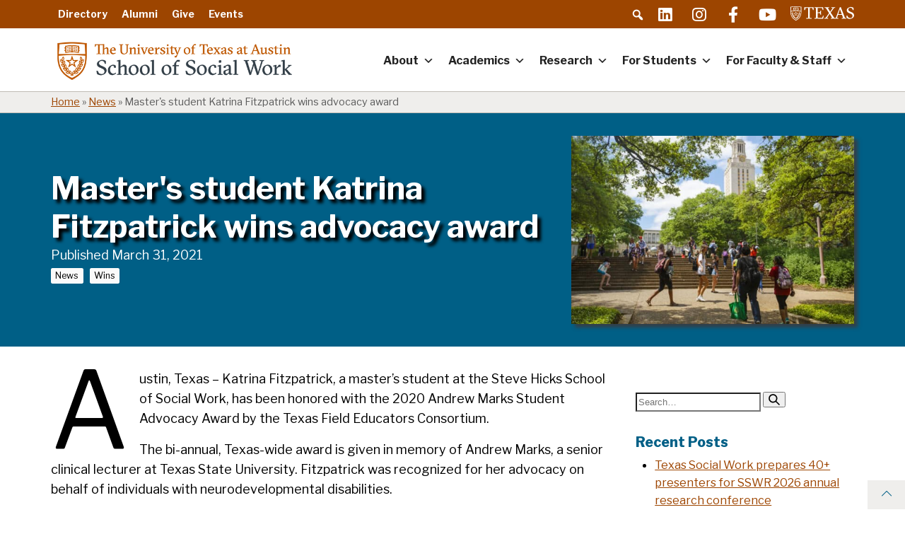

--- FILE ---
content_type: text/html; charset=UTF-8
request_url: https://socialwork.utexas.edu/masters-student-katrina-fitzpatrick-wins-advocacy-award/
body_size: 53239
content:
<!DOCTYPE html><html lang="en-US" id="html"><head><meta name='robots' content='index, follow, max-image-preview:large, max-snippet:-1, max-video-preview:-1' />

	<!-- This site is optimized with the Yoast SEO plugin v26.7 - https://yoast.com/wordpress/plugins/seo/ -->
	<title>Master&#039;s student Katrina Fitzpatrick wins advocacy award - UT Social Work</title>
	<link rel="canonical" href="https://socialwork.utexas.edu/masters-student-katrina-fitzpatrick-wins-advocacy-award/" />
	<meta property="og:locale" content="en_US" />
	<meta property="og:type" content="article" />
	<meta property="og:title" content="Master&#039;s student Katrina Fitzpatrick wins advocacy award - UT Social Work" />
	<meta property="og:description" content="Austin, Texas &#8211; Katrina Fitzpatrick, a master&#8217;s student at the Steve Hicks School of Social Work, has been honored with the 2020 Andrew Marks Student Advocacy Award by the Texas&hellip;" />
	<meta property="og:url" content="https://socialwork.utexas.edu/masters-student-katrina-fitzpatrick-wins-advocacy-award/" />
	<meta property="og:site_name" content="UT Social Work" />
	<meta property="article:published_time" content="2021-03-31T16:14:58+00:00" />
	<meta property="article:modified_time" content="2021-03-31T16:14:59+00:00" />
	<meta property="og:image" content="https://socialwork.utexas.edu/wp-content/uploads/2020/06/campus-students.jpg" />
	<meta property="og:image:width" content="2048" />
	<meta property="og:image:height" content="1365" />
	<meta property="og:image:type" content="image/jpeg" />
	<meta name="author" content="J.D. Moore" />
	<meta name="twitter:card" content="summary_large_image" />
	<meta name="twitter:label1" content="Written by" />
	<meta name="twitter:data1" content="J.D. Moore" />
	<meta name="twitter:label2" content="Est. reading time" />
	<meta name="twitter:data2" content="2 minutes" />
	<script type="application/ld+json" class="yoast-schema-graph">{"@context":"https://schema.org","@graph":[{"@type":"Article","@id":"https://socialwork.utexas.edu/masters-student-katrina-fitzpatrick-wins-advocacy-award/#article","isPartOf":{"@id":"https://socialwork.utexas.edu/masters-student-katrina-fitzpatrick-wins-advocacy-award/"},"author":{"name":"J.D. Moore","@id":"https://socialwork.utexas.edu/#/schema/person/2fe3331141790d9a3b594b1d4d5725af"},"headline":"Master's student Katrina Fitzpatrick wins advocacy award","datePublished":"2021-03-31T16:14:58+00:00","dateModified":"2021-03-31T16:14:59+00:00","mainEntityOfPage":{"@id":"https://socialwork.utexas.edu/masters-student-katrina-fitzpatrick-wins-advocacy-award/"},"wordCount":407,"commentCount":0,"publisher":{"@id":"https://socialwork.utexas.edu/#organization"},"image":{"@id":"https://socialwork.utexas.edu/masters-student-katrina-fitzpatrick-wins-advocacy-award/#primaryimage"},"thumbnailUrl":"https://socialwork.utexas.edu/wp-content/uploads/2020/06/campus-students.jpg","articleSection":["News","Wins"],"inLanguage":"en-US","potentialAction":[{"@type":"CommentAction","name":"Comment","target":["https://socialwork.utexas.edu/masters-student-katrina-fitzpatrick-wins-advocacy-award/#respond"]}]},{"@type":"WebPage","@id":"https://socialwork.utexas.edu/masters-student-katrina-fitzpatrick-wins-advocacy-award/","url":"https://socialwork.utexas.edu/masters-student-katrina-fitzpatrick-wins-advocacy-award/","name":"Master's student Katrina Fitzpatrick wins advocacy award - UT Social Work","isPartOf":{"@id":"https://socialwork.utexas.edu/#website"},"primaryImageOfPage":{"@id":"https://socialwork.utexas.edu/masters-student-katrina-fitzpatrick-wins-advocacy-award/#primaryimage"},"image":{"@id":"https://socialwork.utexas.edu/masters-student-katrina-fitzpatrick-wins-advocacy-award/#primaryimage"},"thumbnailUrl":"https://socialwork.utexas.edu/wp-content/uploads/2020/06/campus-students.jpg","datePublished":"2021-03-31T16:14:58+00:00","dateModified":"2021-03-31T16:14:59+00:00","breadcrumb":{"@id":"https://socialwork.utexas.edu/masters-student-katrina-fitzpatrick-wins-advocacy-award/#breadcrumb"},"inLanguage":"en-US","potentialAction":[{"@type":"ReadAction","target":["https://socialwork.utexas.edu/masters-student-katrina-fitzpatrick-wins-advocacy-award/"]}]},{"@type":"ImageObject","inLanguage":"en-US","@id":"https://socialwork.utexas.edu/masters-student-katrina-fitzpatrick-wins-advocacy-award/#primaryimage","url":"https://socialwork.utexas.edu/wp-content/uploads/2020/06/campus-students.jpg","contentUrl":"https://socialwork.utexas.edu/wp-content/uploads/2020/06/campus-students.jpg","width":2048,"height":1365},{"@type":"BreadcrumbList","@id":"https://socialwork.utexas.edu/masters-student-katrina-fitzpatrick-wins-advocacy-award/#breadcrumb","itemListElement":[{"@type":"ListItem","position":1,"name":"Home","item":"https://socialwork.utexas.edu/"},{"@type":"ListItem","position":2,"name":"News","item":"https://socialwork.utexas.edu/category/news/"},{"@type":"ListItem","position":3,"name":"Master's student Katrina Fitzpatrick wins advocacy award"}]},{"@type":"WebSite","@id":"https://socialwork.utexas.edu/#website","url":"https://socialwork.utexas.edu/","name":"UT Social Work","description":"University of Texas - Austin","publisher":{"@id":"https://socialwork.utexas.edu/#organization"},"potentialAction":[{"@type":"SearchAction","target":{"@type":"EntryPoint","urlTemplate":"https://socialwork.utexas.edu/?s={search_term_string}"},"query-input":{"@type":"PropertyValueSpecification","valueRequired":true,"valueName":"search_term_string"}}],"inLanguage":"en-US"},{"@type":"Organization","@id":"https://socialwork.utexas.edu/#organization","name":"UT Social Work","url":"https://socialwork.utexas.edu/","logo":{"@type":"ImageObject","inLanguage":"en-US","@id":"https://socialwork.utexas.edu/#/schema/logo/image/","url":"https://socialwork.utexas.edu/wp-content/uploads/2025/07/cropped-University-of-Texas-at-Austin-School-of-Social-Work.png","contentUrl":"https://socialwork.utexas.edu/wp-content/uploads/2025/07/cropped-University-of-Texas-at-Austin-School-of-Social-Work.png","width":600,"height":103,"caption":"UT Social Work"},"image":{"@id":"https://socialwork.utexas.edu/#/schema/logo/image/"}},{"@type":"Person","@id":"https://socialwork.utexas.edu/#/schema/person/2fe3331141790d9a3b594b1d4d5725af","name":"J.D. Moore","image":{"@type":"ImageObject","inLanguage":"en-US","@id":"https://socialwork.utexas.edu/#/schema/person/image/","url":"https://secure.gravatar.com/avatar/65efa36de19a4fba52a268598d9744cd14453fdbcd8c6231559919bf4b7d9789?s=96&d=mm&r=g","contentUrl":"https://secure.gravatar.com/avatar/65efa36de19a4fba52a268598d9744cd14453fdbcd8c6231559919bf4b7d9789?s=96&d=mm&r=g","caption":"J.D. Moore"},"url":"https://socialwork.utexas.edu/author/jd-moore/"}]}</script>
	<!-- / Yoast SEO plugin. -->


<link rel='dns-prefetch' href='//kit.fontawesome.com' />
<link rel='dns-prefetch' href='//www.googletagmanager.com' />
<link rel='dns-prefetch' href='//fonts.googleapis.com' />
<link rel='dns-prefetch' href='//pro.fontawesome.com' />
<link rel="alternate" type="application/rss+xml" title="UT Social Work &raquo; Feed" href="https://socialwork.utexas.edu/feed/" />
<link rel="alternate" type="application/rss+xml" title="UT Social Work &raquo; Comments Feed" href="https://socialwork.utexas.edu/comments/feed/" />
<link rel="alternate" type="text/calendar" title="UT Social Work &raquo; iCal Feed" href="https://socialwork.utexas.edu/events/?ical=1" />
<link rel="alternate" type="application/rss+xml" title="UT Social Work &raquo; Master&#039;s student Katrina Fitzpatrick wins advocacy award Comments Feed" href="https://socialwork.utexas.edu/masters-student-katrina-fitzpatrick-wins-advocacy-award/feed/" />
<link rel="alternate" title="oEmbed (JSON)" type="application/json+oembed" href="https://socialwork.utexas.edu/wp-json/oembed/1.0/embed?url=https%3A%2F%2Fsocialwork.utexas.edu%2Fmasters-student-katrina-fitzpatrick-wins-advocacy-award%2F" />
<link rel="alternate" title="oEmbed (XML)" type="text/xml+oembed" href="https://socialwork.utexas.edu/wp-json/oembed/1.0/embed?url=https%3A%2F%2Fsocialwork.utexas.edu%2Fmasters-student-katrina-fitzpatrick-wins-advocacy-award%2F&#038;format=xml" />
<style id='wp-img-auto-sizes-contain-inline-css' type='text/css'>
img:is([sizes=auto i],[sizes^="auto," i]){contain-intrinsic-size:3000px 1500px}
/*# sourceURL=wp-img-auto-sizes-contain-inline-css */
</style>
<link rel='stylesheet' id='tribe-events-pro-mini-calendar-block-styles-css' href='https://socialwork.utexas.edu/wp-content/plugins/events-calendar-pro/build/css/tribe-events-pro-mini-calendar-block.css?ver=7.7.11' type='text/css' media='all' />
<style id='wp-emoji-styles-inline-css' type='text/css'>

	img.wp-smiley, img.emoji {
		display: inline !important;
		border: none !important;
		box-shadow: none !important;
		height: 1em !important;
		width: 1em !important;
		margin: 0 0.07em !important;
		vertical-align: -0.1em !important;
		background: none !important;
		padding: 0 !important;
	}
/*# sourceURL=wp-emoji-styles-inline-css */
</style>
<link rel='stylesheet' id='wp-block-library-css' href='https://socialwork.utexas.edu/wp-includes/css/dist/block-library/style.min.css?ver=6.9' type='text/css' media='all' />
<style id='global-styles-inline-css' type='text/css'>
:root{--wp--preset--aspect-ratio--square: 1;--wp--preset--aspect-ratio--4-3: 4/3;--wp--preset--aspect-ratio--3-4: 3/4;--wp--preset--aspect-ratio--3-2: 3/2;--wp--preset--aspect-ratio--2-3: 2/3;--wp--preset--aspect-ratio--16-9: 16/9;--wp--preset--aspect-ratio--9-16: 9/16;--wp--preset--color--black: #000000;--wp--preset--color--cyan-bluish-gray: #abb8c3;--wp--preset--color--white: #ffffff;--wp--preset--color--pale-pink: #f78da7;--wp--preset--color--vivid-red: #cf2e2e;--wp--preset--color--luminous-vivid-orange: #ff6900;--wp--preset--color--luminous-vivid-amber: #fcb900;--wp--preset--color--light-green-cyan: #7bdcb5;--wp--preset--color--vivid-green-cyan: #00d084;--wp--preset--color--pale-cyan-blue: #8ed1fc;--wp--preset--color--vivid-cyan-blue: #0693e3;--wp--preset--color--vivid-purple: #9b51e0;--wp--preset--color--gray: #5b5b5b;--wp--preset--color--blue: #005f86;--wp--preset--color--light-blue: #00a9b7;--wp--preset--color--teal: #00808b;--wp--preset--color--green: #579e42;--wp--preset--color--light-green: #a6cd57;--wp--preset--color--red: #b6325a;--wp--preset--color--dark-orange: #9D4500;--wp--preset--color--orange: #BF5700;--wp--preset--color--light-orange: #f8971f;--wp--preset--color--pale-silver: #F5F5F5;--wp--preset--color--transparent: transparent;--wp--preset--gradient--vivid-cyan-blue-to-vivid-purple: linear-gradient(135deg,rgb(6,147,227) 0%,rgb(155,81,224) 100%);--wp--preset--gradient--light-green-cyan-to-vivid-green-cyan: linear-gradient(135deg,rgb(122,220,180) 0%,rgb(0,208,130) 100%);--wp--preset--gradient--luminous-vivid-amber-to-luminous-vivid-orange: linear-gradient(135deg,rgb(252,185,0) 0%,rgb(255,105,0) 100%);--wp--preset--gradient--luminous-vivid-orange-to-vivid-red: linear-gradient(135deg,rgb(255,105,0) 0%,rgb(207,46,46) 100%);--wp--preset--gradient--very-light-gray-to-cyan-bluish-gray: linear-gradient(135deg,rgb(238,238,238) 0%,rgb(169,184,195) 100%);--wp--preset--gradient--cool-to-warm-spectrum: linear-gradient(135deg,rgb(74,234,220) 0%,rgb(151,120,209) 20%,rgb(207,42,186) 40%,rgb(238,44,130) 60%,rgb(251,105,98) 80%,rgb(254,248,76) 100%);--wp--preset--gradient--blush-light-purple: linear-gradient(135deg,rgb(255,206,236) 0%,rgb(152,150,240) 100%);--wp--preset--gradient--blush-bordeaux: linear-gradient(135deg,rgb(254,205,165) 0%,rgb(254,45,45) 50%,rgb(107,0,62) 100%);--wp--preset--gradient--luminous-dusk: linear-gradient(135deg,rgb(255,203,112) 0%,rgb(199,81,192) 50%,rgb(65,88,208) 100%);--wp--preset--gradient--pale-ocean: linear-gradient(135deg,rgb(255,245,203) 0%,rgb(182,227,212) 50%,rgb(51,167,181) 100%);--wp--preset--gradient--electric-grass: linear-gradient(135deg,rgb(202,248,128) 0%,rgb(113,206,126) 100%);--wp--preset--gradient--midnight: linear-gradient(135deg,rgb(2,3,129) 0%,rgb(40,116,252) 100%);--wp--preset--font-size--small: 12px;--wp--preset--font-size--medium: 20px;--wp--preset--font-size--large: 20px;--wp--preset--font-size--x-large: 42px;--wp--preset--font-size--regular: 16px;--wp--preset--spacing--20: 0.44rem;--wp--preset--spacing--30: 0.67rem;--wp--preset--spacing--40: 1rem;--wp--preset--spacing--50: 1.5rem;--wp--preset--spacing--60: 2.25rem;--wp--preset--spacing--70: 3.38rem;--wp--preset--spacing--80: 5.06rem;--wp--preset--shadow--natural: 6px 6px 9px rgba(0, 0, 0, 0.2);--wp--preset--shadow--deep: 12px 12px 50px rgba(0, 0, 0, 0.4);--wp--preset--shadow--sharp: 6px 6px 0px rgba(0, 0, 0, 0.2);--wp--preset--shadow--outlined: 6px 6px 0px -3px rgb(255, 255, 255), 6px 6px rgb(0, 0, 0);--wp--preset--shadow--crisp: 6px 6px 0px rgb(0, 0, 0);}:where(.is-layout-flex){gap: 0.5em;}:where(.is-layout-grid){gap: 0.5em;}body .is-layout-flex{display: flex;}.is-layout-flex{flex-wrap: wrap;align-items: center;}.is-layout-flex > :is(*, div){margin: 0;}body .is-layout-grid{display: grid;}.is-layout-grid > :is(*, div){margin: 0;}:where(.wp-block-columns.is-layout-flex){gap: 2em;}:where(.wp-block-columns.is-layout-grid){gap: 2em;}:where(.wp-block-post-template.is-layout-flex){gap: 1.25em;}:where(.wp-block-post-template.is-layout-grid){gap: 1.25em;}.has-black-color{color: var(--wp--preset--color--black) !important;}.has-cyan-bluish-gray-color{color: var(--wp--preset--color--cyan-bluish-gray) !important;}.has-white-color{color: var(--wp--preset--color--white) !important;}.has-pale-pink-color{color: var(--wp--preset--color--pale-pink) !important;}.has-vivid-red-color{color: var(--wp--preset--color--vivid-red) !important;}.has-luminous-vivid-orange-color{color: var(--wp--preset--color--luminous-vivid-orange) !important;}.has-luminous-vivid-amber-color{color: var(--wp--preset--color--luminous-vivid-amber) !important;}.has-light-green-cyan-color{color: var(--wp--preset--color--light-green-cyan) !important;}.has-vivid-green-cyan-color{color: var(--wp--preset--color--vivid-green-cyan) !important;}.has-pale-cyan-blue-color{color: var(--wp--preset--color--pale-cyan-blue) !important;}.has-vivid-cyan-blue-color{color: var(--wp--preset--color--vivid-cyan-blue) !important;}.has-vivid-purple-color{color: var(--wp--preset--color--vivid-purple) !important;}.has-black-background-color{background-color: var(--wp--preset--color--black) !important;}.has-cyan-bluish-gray-background-color{background-color: var(--wp--preset--color--cyan-bluish-gray) !important;}.has-white-background-color{background-color: var(--wp--preset--color--white) !important;}.has-pale-pink-background-color{background-color: var(--wp--preset--color--pale-pink) !important;}.has-vivid-red-background-color{background-color: var(--wp--preset--color--vivid-red) !important;}.has-luminous-vivid-orange-background-color{background-color: var(--wp--preset--color--luminous-vivid-orange) !important;}.has-luminous-vivid-amber-background-color{background-color: var(--wp--preset--color--luminous-vivid-amber) !important;}.has-light-green-cyan-background-color{background-color: var(--wp--preset--color--light-green-cyan) !important;}.has-vivid-green-cyan-background-color{background-color: var(--wp--preset--color--vivid-green-cyan) !important;}.has-pale-cyan-blue-background-color{background-color: var(--wp--preset--color--pale-cyan-blue) !important;}.has-vivid-cyan-blue-background-color{background-color: var(--wp--preset--color--vivid-cyan-blue) !important;}.has-vivid-purple-background-color{background-color: var(--wp--preset--color--vivid-purple) !important;}.has-black-border-color{border-color: var(--wp--preset--color--black) !important;}.has-cyan-bluish-gray-border-color{border-color: var(--wp--preset--color--cyan-bluish-gray) !important;}.has-white-border-color{border-color: var(--wp--preset--color--white) !important;}.has-pale-pink-border-color{border-color: var(--wp--preset--color--pale-pink) !important;}.has-vivid-red-border-color{border-color: var(--wp--preset--color--vivid-red) !important;}.has-luminous-vivid-orange-border-color{border-color: var(--wp--preset--color--luminous-vivid-orange) !important;}.has-luminous-vivid-amber-border-color{border-color: var(--wp--preset--color--luminous-vivid-amber) !important;}.has-light-green-cyan-border-color{border-color: var(--wp--preset--color--light-green-cyan) !important;}.has-vivid-green-cyan-border-color{border-color: var(--wp--preset--color--vivid-green-cyan) !important;}.has-pale-cyan-blue-border-color{border-color: var(--wp--preset--color--pale-cyan-blue) !important;}.has-vivid-cyan-blue-border-color{border-color: var(--wp--preset--color--vivid-cyan-blue) !important;}.has-vivid-purple-border-color{border-color: var(--wp--preset--color--vivid-purple) !important;}.has-vivid-cyan-blue-to-vivid-purple-gradient-background{background: var(--wp--preset--gradient--vivid-cyan-blue-to-vivid-purple) !important;}.has-light-green-cyan-to-vivid-green-cyan-gradient-background{background: var(--wp--preset--gradient--light-green-cyan-to-vivid-green-cyan) !important;}.has-luminous-vivid-amber-to-luminous-vivid-orange-gradient-background{background: var(--wp--preset--gradient--luminous-vivid-amber-to-luminous-vivid-orange) !important;}.has-luminous-vivid-orange-to-vivid-red-gradient-background{background: var(--wp--preset--gradient--luminous-vivid-orange-to-vivid-red) !important;}.has-very-light-gray-to-cyan-bluish-gray-gradient-background{background: var(--wp--preset--gradient--very-light-gray-to-cyan-bluish-gray) !important;}.has-cool-to-warm-spectrum-gradient-background{background: var(--wp--preset--gradient--cool-to-warm-spectrum) !important;}.has-blush-light-purple-gradient-background{background: var(--wp--preset--gradient--blush-light-purple) !important;}.has-blush-bordeaux-gradient-background{background: var(--wp--preset--gradient--blush-bordeaux) !important;}.has-luminous-dusk-gradient-background{background: var(--wp--preset--gradient--luminous-dusk) !important;}.has-pale-ocean-gradient-background{background: var(--wp--preset--gradient--pale-ocean) !important;}.has-electric-grass-gradient-background{background: var(--wp--preset--gradient--electric-grass) !important;}.has-midnight-gradient-background{background: var(--wp--preset--gradient--midnight) !important;}.has-small-font-size{font-size: var(--wp--preset--font-size--small) !important;}.has-medium-font-size{font-size: var(--wp--preset--font-size--medium) !important;}.has-large-font-size{font-size: var(--wp--preset--font-size--large) !important;}.has-x-large-font-size{font-size: var(--wp--preset--font-size--x-large) !important;}
/*# sourceURL=global-styles-inline-css */
</style>

<style id='classic-theme-styles-inline-css' type='text/css'>
/*! This file is auto-generated */
.wp-block-button__link{color:#fff;background-color:#32373c;border-radius:9999px;box-shadow:none;text-decoration:none;padding:calc(.667em + 2px) calc(1.333em + 2px);font-size:1.125em}.wp-block-file__button{background:#32373c;color:#fff;text-decoration:none}
/*# sourceURL=/wp-includes/css/classic-themes.min.css */
</style>
<link rel='stylesheet' id='editorskit-frontend-css' href='https://socialwork.utexas.edu/wp-content/plugins/block-options/build/style.build.css?ver=new' type='text/css' media='all' />
<style id='font-awesome-svg-styles-default-inline-css' type='text/css'>
.svg-inline--fa {
  display: inline-block;
  height: 1em;
  overflow: visible;
  vertical-align: -.125em;
}
/*# sourceURL=font-awesome-svg-styles-default-inline-css */
</style>
<link rel='stylesheet' id='font-awesome-svg-styles-css' href='https://socialwork.utexas.edu/wp-content/uploads/font-awesome/v7.1.0/css/svg-with-js.css' type='text/css' media='all' />
<style id='font-awesome-svg-styles-inline-css' type='text/css'>
   .wp-block-font-awesome-icon svg::before,
   .wp-rich-text-font-awesome-icon svg::before {content: unset;}
/*# sourceURL=font-awesome-svg-styles-inline-css */
</style>
<link rel='stylesheet' id='widgetopts-styles-css' href='https://socialwork.utexas.edu/wp-content/plugins/extended-widget-options/assets/css/widget-options.css?ver=5.2.4' type='text/css' media='all' />
<link rel='stylesheet' id='ub-extension-style-css-css' href='https://socialwork.utexas.edu/wp-content/plugins/ultimate-blocks/src/extensions/style.css?ver=6.9' type='text/css' media='all' />
<link rel='stylesheet' id='awb-css' href='https://socialwork.utexas.edu/wp-content/plugins/advanced-backgrounds/assets/awb/awb.min.css?ver=1.12.8' type='text/css' media='all' />
<link rel='stylesheet' id='dashicons-css' href='https://socialwork.utexas.edu/wp-includes/css/dashicons.min.css?ver=6.9' type='text/css' media='all' />
<style id='dashicons-inline-css' type='text/css'>
.entry-content > * {margin-bottom: 16px !important}
/*# sourceURL=dashicons-inline-css */
</style>
<link rel='stylesheet' id='megamenu-fontawesome5-css' href='https://socialwork.utexas.edu/wp-content/plugins/megamenu-pro/icons/fontawesome5/css/all.min.css?ver=2.4.4' type='text/css' media='all' />
<link rel='stylesheet' id='megamenu-fontawesome6-css' href='https://socialwork.utexas.edu/wp-content/plugins/megamenu-pro/icons/fontawesome6/css/all.min.css?ver=2.4.4' type='text/css' media='all' />
<link rel='stylesheet' id='fwp-google-fonts-css' href='https://fonts.googleapis.com/css?family=Libre+Franklin%3A400%2C400i%2C700%2C700i%2C800%2C800i&#038;subset=latin%2Clatin-ext&#038;display=swap&#038;ver=6.9' type='text/css' media='all' />
<link rel='stylesheet' id='aos-css' href='https://socialwork.utexas.edu/wp-content/themes/fwp-blocks-theme/assets/css/aos.css?ver=1767994375' type='text/css' media='screen' />
<link rel='stylesheet' id='font-awesome-css' href='https://pro.fontawesome.com/releases/v5.15.4/css/all.css?ver=6.9' type='text/css' media='all' />
<link rel='stylesheet' id='fancybox-css' href='https://socialwork.utexas.edu/wp-content/plugins/easy-fancybox/fancybox/1.3.28/jquery.fancybox.min.css?ver=6.9' type='text/css' media='screen' />
<style id='fancybox-inline-css' type='text/css'>
.fancybox-hidden{display:none}#fancybox-content .fancybox-hidden,#fancybox-tmp .fancybox-hidden{display:revert}
/*# sourceURL=fancybox-inline-css */
</style>
<link rel='stylesheet' id='fwp-child-style-css' href='https://socialwork.utexas.edu/wp-content/themes/fwp-blocks-child-ssw/assets/css/main.css?ver=1767994375' type='text/css' media='all' />
<link rel='stylesheet' id='fwp-style-print-child-css' href='https://socialwork.utexas.edu/wp-content/themes/fwp-blocks-child-ssw/assets/css/print.css?ver=1767994375' type='text/css' media='print' />
<link rel='stylesheet' id='wp-block-paragraph-css' href='https://socialwork.utexas.edu/wp-includes/blocks/paragraph/style.min.css?ver=6.9' type='text/css' media='all' />
<script type="text/javascript" src="https://socialwork.utexas.edu/wp-includes/js/jquery/jquery.js" id="jquery-js"></script>
<script type="text/javascript" src="https://socialwork.utexas.edu/wp-content/plugins/stop-user-enumeration/frontend/js/frontend.js?ver=1.7.7" id="stop-user-enumeration-js" defer="defer" data-wp-strategy="defer"></script>
<script defer crossorigin="anonymous" type="text/javascript" src="https://kit.fontawesome.com/4d369b8876.js" id="font-awesome-official-js"></script>

<!-- Google tag (gtag.js) snippet added by Site Kit -->
<!-- Google Analytics snippet added by Site Kit -->
<script type="text/javascript" src="https://www.googletagmanager.com/gtag/js?id=GT-MQ7688P3" id="google_gtagjs-js" async></script>
<script type="text/javascript" id="google_gtagjs-js-after">
/* <![CDATA[ */
window.dataLayer = window.dataLayer || [];function gtag(){dataLayer.push(arguments);}
gtag("set","linker",{"domains":["socialwork.utexas.edu"]});
gtag("js", new Date());
gtag("set", "developer_id.dZTNiMT", true);
gtag("config", "GT-MQ7688P3");
//# sourceURL=google_gtagjs-js-after
/* ]]> */
</script>
<script type="text/javascript" src="https://socialwork.utexas.edu/wp-content/themes/fwp-blocks-child-ssw/assets/js/fwp-child-js-min.js?ver=6.9" id="fwp-child-js-js"></script>
<link rel="https://api.w.org/" href="https://socialwork.utexas.edu/wp-json/" /><link rel="alternate" title="JSON" type="application/json" href="https://socialwork.utexas.edu/wp-json/wp/v2/posts/31204" /><link rel="EditURI" type="application/rsd+xml" title="RSD" href="https://socialwork.utexas.edu/xmlrpc.php?rsd" />
<meta name="generator" content="WordPress 6.9" />
<link rel='shortlink' href='https://socialwork.utexas.edu/?p=31204' />
<meta name="generator" content="Site Kit by Google 1.168.0" /><meta name="tec-api-version" content="v1"><meta name="tec-api-origin" content="https://socialwork.utexas.edu"><link rel="alternate" href="https://socialwork.utexas.edu/wp-json/tribe/events/v1/" /><meta charset="UTF-8"><meta name="viewport" content="width=device-width, initial-scale=1"><link rel="profile" href="http://gmpg.org/xfn/11"><link rel="pingback" href="https://socialwork.utexas.edu/xmlrpc.php"><style type="text/css">.blue-message {
background: none repeat scroll 0 0 #3399ff;
color: #ffffff;
text-shadow: none;
font-size: 14px;
line-height: 24px;
padding: 10px;
}.green-message {
background: none repeat scroll 0 0 #8cc14c;
color: #ffffff;
text-shadow: none;
font-size: 14px;
line-height: 24px;
padding: 10px;
}.orange-message {
background: none repeat scroll 0 0 #faa732;
color: #ffffff;
text-shadow: none;
font-size: 14px;
line-height: 24px;
padding: 10px;
}.red-message {
background: none repeat scroll 0 0 #da4d31;
color: #ffffff;
text-shadow: none;
font-size: 14px;
line-height: 24px;
padding: 10px;
}.grey-message {
background: none repeat scroll 0 0 #53555c;
color: #ffffff;
text-shadow: none;
font-size: 14px;
line-height: 24px;
padding: 10px;
}.left-block {
background: none repeat scroll 0 0px, radial-gradient(ellipse at center center, #ffffff 0%, #f2f2f2 100%) repeat scroll 0 0 rgba(0, 0, 0, 0);
color: #8b8e97;
padding: 10px;
margin: 10px;
float: left;
}.right-block {
background: none repeat scroll 0 0px, radial-gradient(ellipse at center center, #ffffff 0%, #f2f2f2 100%) repeat scroll 0 0 rgba(0, 0, 0, 0);
color: #8b8e97;
padding: 10px;
margin: 10px;
float: right;
}.blockquotes {
background: none;
border-left: 5px solid #f1f1f1;
color: #8B8E97;
font-size: 14px;
font-style: italic;
line-height: 22px;
padding-left: 15px;
padding: 10px;
width: 60%;
float: left;
}</style><link rel="icon" href="https://socialwork.utexas.edu/wp-content/uploads/2020/02/cropped-cropped-cropped-shield-icon-1-32x32.png" sizes="32x32" />
<link rel="icon" href="https://socialwork.utexas.edu/wp-content/uploads/2020/02/cropped-cropped-cropped-shield-icon-1-192x192.png" sizes="192x192" />
<link rel="apple-touch-icon" href="https://socialwork.utexas.edu/wp-content/uploads/2020/02/cropped-cropped-cropped-shield-icon-1-180x180.png" />
<meta name="msapplication-TileImage" content="https://socialwork.utexas.edu/wp-content/uploads/2020/02/cropped-cropped-cropped-shield-icon-1-270x270.png" />
<style type="text/css">@charset "UTF-8";/** THIS FILE IS AUTOMATICALLY GENERATED - DO NOT MAKE MANUAL EDITS! **//** Custom CSS should be added to Mega Menu > Menu Themes > Custom Styling **/.mega-menu-last-modified-1722611082 {content: 'Friday 2nd August 2024 15:04:42 UTC';}#mega-menu-wrap-primary, #mega-menu-wrap-primary #mega-menu-primary, #mega-menu-wrap-primary #mega-menu-primary ul.mega-sub-menu, #mega-menu-wrap-primary #mega-menu-primary li.mega-menu-item, #mega-menu-wrap-primary #mega-menu-primary li.mega-menu-row, #mega-menu-wrap-primary #mega-menu-primary li.mega-menu-column, #mega-menu-wrap-primary #mega-menu-primary a.mega-menu-link, #mega-menu-wrap-primary #mega-menu-primary span.mega-menu-badge {transition: none;border-radius: 0;box-shadow: none;background: none;border: 0;bottom: auto;box-sizing: border-box;clip: auto;color: #666;display: block;float: none;font-family: inherit;font-size: 14px;height: auto;left: auto;line-height: 1.5;list-style-type: none;margin: 0;min-height: auto;max-height: none;min-width: auto;max-width: none;opacity: 1;outline: none;overflow: visible;padding: 0;position: relative;pointer-events: auto;right: auto;text-align: left;text-decoration: none;text-indent: 0;text-transform: none;transform: none;top: auto;vertical-align: baseline;visibility: inherit;width: auto;word-wrap: break-word;white-space: normal;}#mega-menu-wrap-primary:before, #mega-menu-wrap-primary:after, #mega-menu-wrap-primary #mega-menu-primary:before, #mega-menu-wrap-primary #mega-menu-primary:after, #mega-menu-wrap-primary #mega-menu-primary ul.mega-sub-menu:before, #mega-menu-wrap-primary #mega-menu-primary ul.mega-sub-menu:after, #mega-menu-wrap-primary #mega-menu-primary li.mega-menu-item:before, #mega-menu-wrap-primary #mega-menu-primary li.mega-menu-item:after, #mega-menu-wrap-primary #mega-menu-primary li.mega-menu-row:before, #mega-menu-wrap-primary #mega-menu-primary li.mega-menu-row:after, #mega-menu-wrap-primary #mega-menu-primary li.mega-menu-column:before, #mega-menu-wrap-primary #mega-menu-primary li.mega-menu-column:after, #mega-menu-wrap-primary #mega-menu-primary a.mega-menu-link:before, #mega-menu-wrap-primary #mega-menu-primary a.mega-menu-link:after, #mega-menu-wrap-primary #mega-menu-primary span.mega-menu-badge:before, #mega-menu-wrap-primary #mega-menu-primary span.mega-menu-badge:after {display: none;}#mega-menu-wrap-primary {border-radius: 0;}@media only screen and (min-width: 1000px) {#mega-menu-wrap-primary {background: white;}}#mega-menu-wrap-primary.mega-keyboard-navigation .mega-menu-toggle:focus, #mega-menu-wrap-primary.mega-keyboard-navigation .mega-toggle-block:focus, #mega-menu-wrap-primary.mega-keyboard-navigation .mega-toggle-block a:focus, #mega-menu-wrap-primary.mega-keyboard-navigation .mega-toggle-block .mega-search input[type=text]:focus, #mega-menu-wrap-primary.mega-keyboard-navigation .mega-toggle-block button.mega-toggle-animated:focus, #mega-menu-wrap-primary.mega-keyboard-navigation #mega-menu-primary a:focus, #mega-menu-wrap-primary.mega-keyboard-navigation #mega-menu-primary span:focus, #mega-menu-wrap-primary.mega-keyboard-navigation #mega-menu-primary input:focus, #mega-menu-wrap-primary.mega-keyboard-navigation #mega-menu-primary li.mega-menu-item a.mega-menu-link:focus, #mega-menu-wrap-primary.mega-keyboard-navigation #mega-menu-primary form.mega-search-open:has(input[type=text]:focus) {outline-style: solid;outline-width: 3px;outline-color: #109cde;outline-offset: -3px;}#mega-menu-wrap-primary.mega-keyboard-navigation .mega-toggle-block button.mega-toggle-animated:focus {outline-offset: 2px;}#mega-menu-wrap-primary.mega-keyboard-navigation > li.mega-menu-item > a.mega-menu-link:focus {background: white;color: #c77527;font-weight: bold;text-decoration: none;border-color: #fff;}@media only screen and (max-width: 999px) {#mega-menu-wrap-primary.mega-keyboard-navigation > li.mega-menu-item > a.mega-menu-link:focus {color: #ffffff;background: #333;}}#mega-menu-wrap-primary #mega-menu-primary {text-align: left;padding: 0px 0px 0px 0px;}#mega-menu-wrap-primary #mega-menu-primary a.mega-menu-link {cursor: pointer;display: inline;}#mega-menu-wrap-primary #mega-menu-primary a.mega-menu-link .mega-description-group {vertical-align: middle;display: inline-block;transition: none;}#mega-menu-wrap-primary #mega-menu-primary a.mega-menu-link .mega-description-group .mega-menu-title, #mega-menu-wrap-primary #mega-menu-primary a.mega-menu-link .mega-description-group .mega-menu-description {transition: none;line-height: 1.5;display: block;}#mega-menu-wrap-primary #mega-menu-primary a.mega-menu-link .mega-description-group .mega-menu-description {font-style: italic;font-size: 0.8em;text-transform: none;font-weight: normal;}#mega-menu-wrap-primary #mega-menu-primary li.mega-menu-megamenu li.mega-menu-item.mega-icon-left.mega-has-description.mega-has-icon > a.mega-menu-link {display: flex;align-items: center;}#mega-menu-wrap-primary #mega-menu-primary li.mega-menu-megamenu li.mega-menu-item.mega-icon-left.mega-has-description.mega-has-icon > a.mega-menu-link:before {flex: 0 0 auto;align-self: flex-start;}#mega-menu-wrap-primary #mega-menu-primary li.mega-menu-tabbed.mega-menu-megamenu > ul.mega-sub-menu > li.mega-menu-item.mega-icon-left.mega-has-description.mega-has-icon > a.mega-menu-link {display: block;}#mega-menu-wrap-primary #mega-menu-primary li.mega-menu-item.mega-icon-top > a.mega-menu-link {display: table-cell;vertical-align: middle;line-height: initial;}#mega-menu-wrap-primary #mega-menu-primary li.mega-menu-item.mega-icon-top > a.mega-menu-link:before {display: block;margin: 0 0 6px 0;text-align: center;}#mega-menu-wrap-primary #mega-menu-primary li.mega-menu-item.mega-icon-top > a.mega-menu-link > span.mega-title-below {display: inline-block;transition: none;}@media only screen and (max-width: 999px) {#mega-menu-wrap-primary #mega-menu-primary > li.mega-menu-item.mega-icon-top > a.mega-menu-link {display: block;line-height: 40px;}#mega-menu-wrap-primary #mega-menu-primary > li.mega-menu-item.mega-icon-top > a.mega-menu-link:before {display: inline-block;margin: 0 6px 0 0;text-align: left;}}#mega-menu-wrap-primary #mega-menu-primary li.mega-menu-item.mega-icon-right > a.mega-menu-link:before {float: right;margin: 0 0 0 6px;}#mega-menu-wrap-primary #mega-menu-primary > li.mega-animating > ul.mega-sub-menu {pointer-events: none;}#mega-menu-wrap-primary #mega-menu-primary li.mega-disable-link > a.mega-menu-link, #mega-menu-wrap-primary #mega-menu-primary li.mega-menu-megamenu li.mega-disable-link > a.mega-menu-link {cursor: inherit;}#mega-menu-wrap-primary #mega-menu-primary li.mega-menu-item-has-children.mega-disable-link > a.mega-menu-link, #mega-menu-wrap-primary #mega-menu-primary li.mega-menu-megamenu > li.mega-menu-item-has-children.mega-disable-link > a.mega-menu-link {cursor: pointer;}#mega-menu-wrap-primary #mega-menu-primary p {margin-bottom: 10px;}#mega-menu-wrap-primary #mega-menu-primary input, #mega-menu-wrap-primary #mega-menu-primary img {max-width: 100%;}#mega-menu-wrap-primary #mega-menu-primary li.mega-menu-item > ul.mega-sub-menu {display: block;visibility: hidden;opacity: 1;pointer-events: auto;}@media only screen and (max-width: 999px) {#mega-menu-wrap-primary #mega-menu-primary li.mega-menu-item > ul.mega-sub-menu {display: none;visibility: visible;opacity: 1;}#mega-menu-wrap-primary #mega-menu-primary li.mega-menu-item.mega-toggle-on > ul.mega-sub-menu, #mega-menu-wrap-primary #mega-menu-primary li.mega-menu-megamenu.mega-menu-item.mega-toggle-on ul.mega-sub-menu {display: block;}#mega-menu-wrap-primary #mega-menu-primary li.mega-menu-megamenu.mega-menu-item.mega-toggle-on li.mega-hide-sub-menu-on-mobile > ul.mega-sub-menu, #mega-menu-wrap-primary #mega-menu-primary li.mega-hide-sub-menu-on-mobile > ul.mega-sub-menu {display: none;}}@media only screen and (min-width: 1000px) {#mega-menu-wrap-primary #mega-menu-primary[data-effect="fade"] li.mega-menu-item > ul.mega-sub-menu {opacity: 0;transition: opacity 200ms ease-in, visibility 200ms ease-in;}#mega-menu-wrap-primary #mega-menu-primary[data-effect="fade"].mega-no-js li.mega-menu-item:hover > ul.mega-sub-menu, #mega-menu-wrap-primary #mega-menu-primary[data-effect="fade"].mega-no-js li.mega-menu-item:focus > ul.mega-sub-menu, #mega-menu-wrap-primary #mega-menu-primary[data-effect="fade"] li.mega-menu-item.mega-toggle-on > ul.mega-sub-menu, #mega-menu-wrap-primary #mega-menu-primary[data-effect="fade"] li.mega-menu-item.mega-menu-megamenu.mega-toggle-on ul.mega-sub-menu {opacity: 1;}#mega-menu-wrap-primary #mega-menu-primary[data-effect="fade_up"] li.mega-menu-item.mega-menu-megamenu > ul.mega-sub-menu, #mega-menu-wrap-primary #mega-menu-primary[data-effect="fade_up"] li.mega-menu-item.mega-menu-flyout ul.mega-sub-menu {opacity: 0;transform: translate(0, 10px);transition: opacity 200ms ease-in, transform 200ms ease-in, visibility 200ms ease-in;}#mega-menu-wrap-primary #mega-menu-primary[data-effect="fade_up"].mega-no-js li.mega-menu-item:hover > ul.mega-sub-menu, #mega-menu-wrap-primary #mega-menu-primary[data-effect="fade_up"].mega-no-js li.mega-menu-item:focus > ul.mega-sub-menu, #mega-menu-wrap-primary #mega-menu-primary[data-effect="fade_up"] li.mega-menu-item.mega-toggle-on > ul.mega-sub-menu, #mega-menu-wrap-primary #mega-menu-primary[data-effect="fade_up"] li.mega-menu-item.mega-menu-megamenu.mega-toggle-on ul.mega-sub-menu {opacity: 1;transform: translate(0, 0);}#mega-menu-wrap-primary #mega-menu-primary[data-effect="slide_up"] li.mega-menu-item.mega-menu-megamenu > ul.mega-sub-menu, #mega-menu-wrap-primary #mega-menu-primary[data-effect="slide_up"] li.mega-menu-item.mega-menu-flyout ul.mega-sub-menu {transform: translate(0, 10px);transition: transform 200ms ease-in, visibility 200ms ease-in;}#mega-menu-wrap-primary #mega-menu-primary[data-effect="slide_up"].mega-no-js li.mega-menu-item:hover > ul.mega-sub-menu, #mega-menu-wrap-primary #mega-menu-primary[data-effect="slide_up"].mega-no-js li.mega-menu-item:focus > ul.mega-sub-menu, #mega-menu-wrap-primary #mega-menu-primary[data-effect="slide_up"] li.mega-menu-item.mega-toggle-on > ul.mega-sub-menu, #mega-menu-wrap-primary #mega-menu-primary[data-effect="slide_up"] li.mega-menu-item.mega-menu-megamenu.mega-toggle-on ul.mega-sub-menu {transform: translate(0, 0);}}#mega-menu-wrap-primary #mega-menu-primary li.mega-menu-item.mega-menu-megamenu ul.mega-sub-menu li.mega-collapse-children > ul.mega-sub-menu {display: none;}#mega-menu-wrap-primary #mega-menu-primary li.mega-menu-item.mega-menu-megamenu ul.mega-sub-menu li.mega-collapse-children.mega-toggle-on > ul.mega-sub-menu {display: block;}#mega-menu-wrap-primary #mega-menu-primary.mega-no-js li.mega-menu-item:hover > ul.mega-sub-menu, #mega-menu-wrap-primary #mega-menu-primary.mega-no-js li.mega-menu-item:focus > ul.mega-sub-menu, #mega-menu-wrap-primary #mega-menu-primary li.mega-menu-item.mega-toggle-on > ul.mega-sub-menu {visibility: visible;}#mega-menu-wrap-primary #mega-menu-primary li.mega-menu-item.mega-menu-megamenu ul.mega-sub-menu ul.mega-sub-menu {visibility: inherit;opacity: 1;display: block;}#mega-menu-wrap-primary #mega-menu-primary li.mega-menu-item.mega-menu-megamenu ul.mega-sub-menu li.mega-1-columns > ul.mega-sub-menu > li.mega-menu-item {float: left;width: 100%;}#mega-menu-wrap-primary #mega-menu-primary li.mega-menu-item.mega-menu-megamenu ul.mega-sub-menu li.mega-2-columns > ul.mega-sub-menu > li.mega-menu-item {float: left;width: 50%;}#mega-menu-wrap-primary #mega-menu-primary li.mega-menu-item.mega-menu-megamenu ul.mega-sub-menu li.mega-3-columns > ul.mega-sub-menu > li.mega-menu-item {float: left;width: 33.3333333333%;}#mega-menu-wrap-primary #mega-menu-primary li.mega-menu-item.mega-menu-megamenu ul.mega-sub-menu li.mega-4-columns > ul.mega-sub-menu > li.mega-menu-item {float: left;width: 25%;}#mega-menu-wrap-primary #mega-menu-primary li.mega-menu-item.mega-menu-megamenu ul.mega-sub-menu li.mega-5-columns > ul.mega-sub-menu > li.mega-menu-item {float: left;width: 20%;}#mega-menu-wrap-primary #mega-menu-primary li.mega-menu-item.mega-menu-megamenu ul.mega-sub-menu li.mega-6-columns > ul.mega-sub-menu > li.mega-menu-item {float: left;width: 16.6666666667%;}#mega-menu-wrap-primary #mega-menu-primary li.mega-menu-item a[class^='dashicons']:before {font-family: dashicons;}#mega-menu-wrap-primary #mega-menu-primary li.mega-menu-item a.mega-menu-link:before {display: inline-block;font: inherit;font-family: dashicons;position: static;margin: 0 6px 0 0px;vertical-align: top;-webkit-font-smoothing: antialiased;-moz-osx-font-smoothing: grayscale;color: inherit;background: transparent;height: auto;width: auto;top: auto;}#mega-menu-wrap-primary #mega-menu-primary li.mega-menu-item.mega-hide-text a.mega-menu-link:before {margin: 0;}#mega-menu-wrap-primary #mega-menu-primary li.mega-menu-item.mega-hide-text li.mega-menu-item a.mega-menu-link:before {margin: 0 6px 0 0;}#mega-menu-wrap-primary #mega-menu-primary li.mega-align-bottom-left.mega-toggle-on > a.mega-menu-link {border-radius: 0;}#mega-menu-wrap-primary #mega-menu-primary li.mega-align-bottom-right > ul.mega-sub-menu {right: 0;}#mega-menu-wrap-primary #mega-menu-primary li.mega-align-bottom-right.mega-toggle-on > a.mega-menu-link {border-radius: 0;}@media only screen and (min-width: 1000px) {#mega-menu-wrap-primary #mega-menu-primary > li.mega-menu-megamenu.mega-menu-item {position: static;}}#mega-menu-wrap-primary #mega-menu-primary > li.mega-menu-item {margin: 0 0px 0 0;display: inline-block;height: auto;vertical-align: middle;}#mega-menu-wrap-primary #mega-menu-primary > li.mega-menu-item.mega-item-align-right {float: right;}@media only screen and (min-width: 1000px) {#mega-menu-wrap-primary #mega-menu-primary > li.mega-menu-item.mega-item-align-right {margin: 0 0 0 0px;}}@media only screen and (min-width: 1000px) {#mega-menu-wrap-primary #mega-menu-primary > li.mega-menu-item.mega-item-align-float-left {float: left;}}@media only screen and (min-width: 1000px) {#mega-menu-wrap-primary #mega-menu-primary > li.mega-menu-item > a.mega-menu-link:hover, #mega-menu-wrap-primary #mega-menu-primary > li.mega-menu-item > a.mega-menu-link:focus {background: white;color: #c77527;font-weight: bold;text-decoration: none;border-color: #fff;}}#mega-menu-wrap-primary #mega-menu-primary > li.mega-menu-item.mega-toggle-on > a.mega-menu-link {background: white;color: #c77527;font-weight: bold;text-decoration: none;border-color: #fff;}@media only screen and (max-width: 999px) {#mega-menu-wrap-primary #mega-menu-primary > li.mega-menu-item.mega-toggle-on > a.mega-menu-link {color: #ffffff;background: #333;}}#mega-menu-wrap-primary #mega-menu-primary > li.mega-menu-item > a.mega-menu-link {line-height: 60px;height: 60px;padding: 0px 10px 0px 10px;vertical-align: baseline;width: auto;display: block;color: #222;text-transform: none;text-decoration: none;text-align: left;background: rgba(0, 0, 0, 0);border: 0;border-radius: 0;font-family: inherit;font-size: 16px;font-weight: bold;outline: none;}@media only screen and (min-width: 1000px) {#mega-menu-wrap-primary #mega-menu-primary > li.mega-menu-item.mega-multi-line > a.mega-menu-link {line-height: inherit;display: table-cell;vertical-align: middle;}}@media only screen and (max-width: 999px) {#mega-menu-wrap-primary #mega-menu-primary > li.mega-menu-item.mega-multi-line > a.mega-menu-link br {display: none;}}@media only screen and (max-width: 999px) {#mega-menu-wrap-primary #mega-menu-primary > li.mega-menu-item {display: list-item;margin: 0;clear: both;border: 0;}#mega-menu-wrap-primary #mega-menu-primary > li.mega-menu-item.mega-item-align-right {float: none;}#mega-menu-wrap-primary #mega-menu-primary > li.mega-menu-item > a.mega-menu-link {border-radius: 0;border: 0;margin: 0;line-height: 40px;height: 40px;padding: 0 10px;background: transparent;text-align: left;color: #ffffff;font-size: 14px;}}#mega-menu-wrap-primary #mega-menu-primary li.mega-menu-megamenu > ul.mega-sub-menu > li.mega-menu-row {width: 100%;float: left;}#mega-menu-wrap-primary #mega-menu-primary li.mega-menu-megamenu > ul.mega-sub-menu > li.mega-menu-row .mega-menu-column {float: left;min-height: 1px;}@media only screen and (min-width: 1000px) {#mega-menu-wrap-primary #mega-menu-primary li.mega-menu-megamenu > ul.mega-sub-menu > li.mega-menu-row > ul.mega-sub-menu > li.mega-menu-columns-1-of-1 {width: 100%;}#mega-menu-wrap-primary #mega-menu-primary li.mega-menu-megamenu > ul.mega-sub-menu > li.mega-menu-row > ul.mega-sub-menu > li.mega-menu-columns-1-of-2 {width: 50%;}#mega-menu-wrap-primary #mega-menu-primary li.mega-menu-megamenu > ul.mega-sub-menu > li.mega-menu-row > ul.mega-sub-menu > li.mega-menu-columns-2-of-2 {width: 100%;}#mega-menu-wrap-primary #mega-menu-primary li.mega-menu-megamenu > ul.mega-sub-menu > li.mega-menu-row > ul.mega-sub-menu > li.mega-menu-columns-1-of-3 {width: 33.3333333333%;}#mega-menu-wrap-primary #mega-menu-primary li.mega-menu-megamenu > ul.mega-sub-menu > li.mega-menu-row > ul.mega-sub-menu > li.mega-menu-columns-2-of-3 {width: 66.6666666667%;}#mega-menu-wrap-primary #mega-menu-primary li.mega-menu-megamenu > ul.mega-sub-menu > li.mega-menu-row > ul.mega-sub-menu > li.mega-menu-columns-3-of-3 {width: 100%;}#mega-menu-wrap-primary #mega-menu-primary li.mega-menu-megamenu > ul.mega-sub-menu > li.mega-menu-row > ul.mega-sub-menu > li.mega-menu-columns-1-of-4 {width: 25%;}#mega-menu-wrap-primary #mega-menu-primary li.mega-menu-megamenu > ul.mega-sub-menu > li.mega-menu-row > ul.mega-sub-menu > li.mega-menu-columns-2-of-4 {width: 50%;}#mega-menu-wrap-primary #mega-menu-primary li.mega-menu-megamenu > ul.mega-sub-menu > li.mega-menu-row > ul.mega-sub-menu > li.mega-menu-columns-3-of-4 {width: 75%;}#mega-menu-wrap-primary #mega-menu-primary li.mega-menu-megamenu > ul.mega-sub-menu > li.mega-menu-row > ul.mega-sub-menu > li.mega-menu-columns-4-of-4 {width: 100%;}#mega-menu-wrap-primary #mega-menu-primary li.mega-menu-megamenu > ul.mega-sub-menu > li.mega-menu-row > ul.mega-sub-menu > li.mega-menu-columns-1-of-5 {width: 20%;}#mega-menu-wrap-primary #mega-menu-primary li.mega-menu-megamenu > ul.mega-sub-menu > li.mega-menu-row > ul.mega-sub-menu > li.mega-menu-columns-2-of-5 {width: 40%;}#mega-menu-wrap-primary #mega-menu-primary li.mega-menu-megamenu > ul.mega-sub-menu > li.mega-menu-row > ul.mega-sub-menu > li.mega-menu-columns-3-of-5 {width: 60%;}#mega-menu-wrap-primary #mega-menu-primary li.mega-menu-megamenu > ul.mega-sub-menu > li.mega-menu-row > ul.mega-sub-menu > li.mega-menu-columns-4-of-5 {width: 80%;}#mega-menu-wrap-primary #mega-menu-primary li.mega-menu-megamenu > ul.mega-sub-menu > li.mega-menu-row > ul.mega-sub-menu > li.mega-menu-columns-5-of-5 {width: 100%;}#mega-menu-wrap-primary #mega-menu-primary li.mega-menu-megamenu > ul.mega-sub-menu > li.mega-menu-row > ul.mega-sub-menu > li.mega-menu-columns-1-of-6 {width: 16.6666666667%;}#mega-menu-wrap-primary #mega-menu-primary li.mega-menu-megamenu > ul.mega-sub-menu > li.mega-menu-row > ul.mega-sub-menu > li.mega-menu-columns-2-of-6 {width: 33.3333333333%;}#mega-menu-wrap-primary #mega-menu-primary li.mega-menu-megamenu > ul.mega-sub-menu > li.mega-menu-row > ul.mega-sub-menu > li.mega-menu-columns-3-of-6 {width: 50%;}#mega-menu-wrap-primary #mega-menu-primary li.mega-menu-megamenu > ul.mega-sub-menu > li.mega-menu-row > ul.mega-sub-menu > li.mega-menu-columns-4-of-6 {width: 66.6666666667%;}#mega-menu-wrap-primary #mega-menu-primary li.mega-menu-megamenu > ul.mega-sub-menu > li.mega-menu-row > ul.mega-sub-menu > li.mega-menu-columns-5-of-6 {width: 83.3333333333%;}#mega-menu-wrap-primary #mega-menu-primary li.mega-menu-megamenu > ul.mega-sub-menu > li.mega-menu-row > ul.mega-sub-menu > li.mega-menu-columns-6-of-6 {width: 100%;}#mega-menu-wrap-primary #mega-menu-primary li.mega-menu-megamenu > ul.mega-sub-menu > li.mega-menu-row > ul.mega-sub-menu > li.mega-menu-columns-1-of-7 {width: 14.2857142857%;}#mega-menu-wrap-primary #mega-menu-primary li.mega-menu-megamenu > ul.mega-sub-menu > li.mega-menu-row > ul.mega-sub-menu > li.mega-menu-columns-2-of-7 {width: 28.5714285714%;}#mega-menu-wrap-primary #mega-menu-primary li.mega-menu-megamenu > ul.mega-sub-menu > li.mega-menu-row > ul.mega-sub-menu > li.mega-menu-columns-3-of-7 {width: 42.8571428571%;}#mega-menu-wrap-primary #mega-menu-primary li.mega-menu-megamenu > ul.mega-sub-menu > li.mega-menu-row > ul.mega-sub-menu > li.mega-menu-columns-4-of-7 {width: 57.1428571429%;}#mega-menu-wrap-primary #mega-menu-primary li.mega-menu-megamenu > ul.mega-sub-menu > li.mega-menu-row > ul.mega-sub-menu > li.mega-menu-columns-5-of-7 {width: 71.4285714286%;}#mega-menu-wrap-primary #mega-menu-primary li.mega-menu-megamenu > ul.mega-sub-menu > li.mega-menu-row > ul.mega-sub-menu > li.mega-menu-columns-6-of-7 {width: 85.7142857143%;}#mega-menu-wrap-primary #mega-menu-primary li.mega-menu-megamenu > ul.mega-sub-menu > li.mega-menu-row > ul.mega-sub-menu > li.mega-menu-columns-7-of-7 {width: 100%;}#mega-menu-wrap-primary #mega-menu-primary li.mega-menu-megamenu > ul.mega-sub-menu > li.mega-menu-row > ul.mega-sub-menu > li.mega-menu-columns-1-of-8 {width: 12.5%;}#mega-menu-wrap-primary #mega-menu-primary li.mega-menu-megamenu > ul.mega-sub-menu > li.mega-menu-row > ul.mega-sub-menu > li.mega-menu-columns-2-of-8 {width: 25%;}#mega-menu-wrap-primary #mega-menu-primary li.mega-menu-megamenu > ul.mega-sub-menu > li.mega-menu-row > ul.mega-sub-menu > li.mega-menu-columns-3-of-8 {width: 37.5%;}#mega-menu-wrap-primary #mega-menu-primary li.mega-menu-megamenu > ul.mega-sub-menu > li.mega-menu-row > ul.mega-sub-menu > li.mega-menu-columns-4-of-8 {width: 50%;}#mega-menu-wrap-primary #mega-menu-primary li.mega-menu-megamenu > ul.mega-sub-menu > li.mega-menu-row > ul.mega-sub-menu > li.mega-menu-columns-5-of-8 {width: 62.5%;}#mega-menu-wrap-primary #mega-menu-primary li.mega-menu-megamenu > ul.mega-sub-menu > li.mega-menu-row > ul.mega-sub-menu > li.mega-menu-columns-6-of-8 {width: 75%;}#mega-menu-wrap-primary #mega-menu-primary li.mega-menu-megamenu > ul.mega-sub-menu > li.mega-menu-row > ul.mega-sub-menu > li.mega-menu-columns-7-of-8 {width: 87.5%;}#mega-menu-wrap-primary #mega-menu-primary li.mega-menu-megamenu > ul.mega-sub-menu > li.mega-menu-row > ul.mega-sub-menu > li.mega-menu-columns-8-of-8 {width: 100%;}#mega-menu-wrap-primary #mega-menu-primary li.mega-menu-megamenu > ul.mega-sub-menu > li.mega-menu-row > ul.mega-sub-menu > li.mega-menu-columns-1-of-9 {width: 11.1111111111%;}#mega-menu-wrap-primary #mega-menu-primary li.mega-menu-megamenu > ul.mega-sub-menu > li.mega-menu-row > ul.mega-sub-menu > li.mega-menu-columns-2-of-9 {width: 22.2222222222%;}#mega-menu-wrap-primary #mega-menu-primary li.mega-menu-megamenu > ul.mega-sub-menu > li.mega-menu-row > ul.mega-sub-menu > li.mega-menu-columns-3-of-9 {width: 33.3333333333%;}#mega-menu-wrap-primary #mega-menu-primary li.mega-menu-megamenu > ul.mega-sub-menu > li.mega-menu-row > ul.mega-sub-menu > li.mega-menu-columns-4-of-9 {width: 44.4444444444%;}#mega-menu-wrap-primary #mega-menu-primary li.mega-menu-megamenu > ul.mega-sub-menu > li.mega-menu-row > ul.mega-sub-menu > li.mega-menu-columns-5-of-9 {width: 55.5555555556%;}#mega-menu-wrap-primary #mega-menu-primary li.mega-menu-megamenu > ul.mega-sub-menu > li.mega-menu-row > ul.mega-sub-menu > li.mega-menu-columns-6-of-9 {width: 66.6666666667%;}#mega-menu-wrap-primary #mega-menu-primary li.mega-menu-megamenu > ul.mega-sub-menu > li.mega-menu-row > ul.mega-sub-menu > li.mega-menu-columns-7-of-9 {width: 77.7777777778%;}#mega-menu-wrap-primary #mega-menu-primary li.mega-menu-megamenu > ul.mega-sub-menu > li.mega-menu-row > ul.mega-sub-menu > li.mega-menu-columns-8-of-9 {width: 88.8888888889%;}#mega-menu-wrap-primary #mega-menu-primary li.mega-menu-megamenu > ul.mega-sub-menu > li.mega-menu-row > ul.mega-sub-menu > li.mega-menu-columns-9-of-9 {width: 100%;}#mega-menu-wrap-primary #mega-menu-primary li.mega-menu-megamenu > ul.mega-sub-menu > li.mega-menu-row > ul.mega-sub-menu > li.mega-menu-columns-1-of-10 {width: 10%;}#mega-menu-wrap-primary #mega-menu-primary li.mega-menu-megamenu > ul.mega-sub-menu > li.mega-menu-row > ul.mega-sub-menu > li.mega-menu-columns-2-of-10 {width: 20%;}#mega-menu-wrap-primary #mega-menu-primary li.mega-menu-megamenu > ul.mega-sub-menu > li.mega-menu-row > ul.mega-sub-menu > li.mega-menu-columns-3-of-10 {width: 30%;}#mega-menu-wrap-primary #mega-menu-primary li.mega-menu-megamenu > ul.mega-sub-menu > li.mega-menu-row > ul.mega-sub-menu > li.mega-menu-columns-4-of-10 {width: 40%;}#mega-menu-wrap-primary #mega-menu-primary li.mega-menu-megamenu > ul.mega-sub-menu > li.mega-menu-row > ul.mega-sub-menu > li.mega-menu-columns-5-of-10 {width: 50%;}#mega-menu-wrap-primary #mega-menu-primary li.mega-menu-megamenu > ul.mega-sub-menu > li.mega-menu-row > ul.mega-sub-menu > li.mega-menu-columns-6-of-10 {width: 60%;}#mega-menu-wrap-primary #mega-menu-primary li.mega-menu-megamenu > ul.mega-sub-menu > li.mega-menu-row > ul.mega-sub-menu > li.mega-menu-columns-7-of-10 {width: 70%;}#mega-menu-wrap-primary #mega-menu-primary li.mega-menu-megamenu > ul.mega-sub-menu > li.mega-menu-row > ul.mega-sub-menu > li.mega-menu-columns-8-of-10 {width: 80%;}#mega-menu-wrap-primary #mega-menu-primary li.mega-menu-megamenu > ul.mega-sub-menu > li.mega-menu-row > ul.mega-sub-menu > li.mega-menu-columns-9-of-10 {width: 90%;}#mega-menu-wrap-primary #mega-menu-primary li.mega-menu-megamenu > ul.mega-sub-menu > li.mega-menu-row > ul.mega-sub-menu > li.mega-menu-columns-10-of-10 {width: 100%;}#mega-menu-wrap-primary #mega-menu-primary li.mega-menu-megamenu > ul.mega-sub-menu > li.mega-menu-row > ul.mega-sub-menu > li.mega-menu-columns-1-of-11 {width: 9.0909090909%;}#mega-menu-wrap-primary #mega-menu-primary li.mega-menu-megamenu > ul.mega-sub-menu > li.mega-menu-row > ul.mega-sub-menu > li.mega-menu-columns-2-of-11 {width: 18.1818181818%;}#mega-menu-wrap-primary #mega-menu-primary li.mega-menu-megamenu > ul.mega-sub-menu > li.mega-menu-row > ul.mega-sub-menu > li.mega-menu-columns-3-of-11 {width: 27.2727272727%;}#mega-menu-wrap-primary #mega-menu-primary li.mega-menu-megamenu > ul.mega-sub-menu > li.mega-menu-row > ul.mega-sub-menu > li.mega-menu-columns-4-of-11 {width: 36.3636363636%;}#mega-menu-wrap-primary #mega-menu-primary li.mega-menu-megamenu > ul.mega-sub-menu > li.mega-menu-row > ul.mega-sub-menu > li.mega-menu-columns-5-of-11 {width: 45.4545454545%;}#mega-menu-wrap-primary #mega-menu-primary li.mega-menu-megamenu > ul.mega-sub-menu > li.mega-menu-row > ul.mega-sub-menu > li.mega-menu-columns-6-of-11 {width: 54.5454545455%;}#mega-menu-wrap-primary #mega-menu-primary li.mega-menu-megamenu > ul.mega-sub-menu > li.mega-menu-row > ul.mega-sub-menu > li.mega-menu-columns-7-of-11 {width: 63.6363636364%;}#mega-menu-wrap-primary #mega-menu-primary li.mega-menu-megamenu > ul.mega-sub-menu > li.mega-menu-row > ul.mega-sub-menu > li.mega-menu-columns-8-of-11 {width: 72.7272727273%;}#mega-menu-wrap-primary #mega-menu-primary li.mega-menu-megamenu > ul.mega-sub-menu > li.mega-menu-row > ul.mega-sub-menu > li.mega-menu-columns-9-of-11 {width: 81.8181818182%;}#mega-menu-wrap-primary #mega-menu-primary li.mega-menu-megamenu > ul.mega-sub-menu > li.mega-menu-row > ul.mega-sub-menu > li.mega-menu-columns-10-of-11 {width: 90.9090909091%;}#mega-menu-wrap-primary #mega-menu-primary li.mega-menu-megamenu > ul.mega-sub-menu > li.mega-menu-row > ul.mega-sub-menu > li.mega-menu-columns-11-of-11 {width: 100%;}#mega-menu-wrap-primary #mega-menu-primary li.mega-menu-megamenu > ul.mega-sub-menu > li.mega-menu-row > ul.mega-sub-menu > li.mega-menu-columns-1-of-12 {width: 8.3333333333%;}#mega-menu-wrap-primary #mega-menu-primary li.mega-menu-megamenu > ul.mega-sub-menu > li.mega-menu-row > ul.mega-sub-menu > li.mega-menu-columns-2-of-12 {width: 16.6666666667%;}#mega-menu-wrap-primary #mega-menu-primary li.mega-menu-megamenu > ul.mega-sub-menu > li.mega-menu-row > ul.mega-sub-menu > li.mega-menu-columns-3-of-12 {width: 25%;}#mega-menu-wrap-primary #mega-menu-primary li.mega-menu-megamenu > ul.mega-sub-menu > li.mega-menu-row > ul.mega-sub-menu > li.mega-menu-columns-4-of-12 {width: 33.3333333333%;}#mega-menu-wrap-primary #mega-menu-primary li.mega-menu-megamenu > ul.mega-sub-menu > li.mega-menu-row > ul.mega-sub-menu > li.mega-menu-columns-5-of-12 {width: 41.6666666667%;}#mega-menu-wrap-primary #mega-menu-primary li.mega-menu-megamenu > ul.mega-sub-menu > li.mega-menu-row > ul.mega-sub-menu > li.mega-menu-columns-6-of-12 {width: 50%;}#mega-menu-wrap-primary #mega-menu-primary li.mega-menu-megamenu > ul.mega-sub-menu > li.mega-menu-row > ul.mega-sub-menu > li.mega-menu-columns-7-of-12 {width: 58.3333333333%;}#mega-menu-wrap-primary #mega-menu-primary li.mega-menu-megamenu > ul.mega-sub-menu > li.mega-menu-row > ul.mega-sub-menu > li.mega-menu-columns-8-of-12 {width: 66.6666666667%;}#mega-menu-wrap-primary #mega-menu-primary li.mega-menu-megamenu > ul.mega-sub-menu > li.mega-menu-row > ul.mega-sub-menu > li.mega-menu-columns-9-of-12 {width: 75%;}#mega-menu-wrap-primary #mega-menu-primary li.mega-menu-megamenu > ul.mega-sub-menu > li.mega-menu-row > ul.mega-sub-menu > li.mega-menu-columns-10-of-12 {width: 83.3333333333%;}#mega-menu-wrap-primary #mega-menu-primary li.mega-menu-megamenu > ul.mega-sub-menu > li.mega-menu-row > ul.mega-sub-menu > li.mega-menu-columns-11-of-12 {width: 91.6666666667%;}#mega-menu-wrap-primary #mega-menu-primary li.mega-menu-megamenu > ul.mega-sub-menu > li.mega-menu-row > ul.mega-sub-menu > li.mega-menu-columns-12-of-12 {width: 100%;}}@media only screen and (max-width: 999px) {#mega-menu-wrap-primary #mega-menu-primary li.mega-menu-megamenu > ul.mega-sub-menu > li.mega-menu-row > ul.mega-sub-menu > li.mega-menu-column {width: 100%;clear: both;}}#mega-menu-wrap-primary #mega-menu-primary li.mega-menu-megamenu > ul.mega-sub-menu > li.mega-menu-row .mega-menu-column > ul.mega-sub-menu > li.mega-menu-item {padding: 16px 16px 16px 16px;width: 100%;}#mega-menu-wrap-primary #mega-menu-primary > li.mega-menu-megamenu > ul.mega-sub-menu {z-index: 999;border-radius: 0;background: white;border-top: 2px solid #bf5700;border-left: 0px solid #bf5700;border-right: 0px solid #bf5700;border-bottom: 0px solid #bf5700;padding: 0.5em 0 1em 0;position: absolute;width: 100%;max-width: none;left: 0;}@media only screen and (max-width: 999px) {#mega-menu-wrap-primary #mega-menu-primary > li.mega-menu-megamenu > ul.mega-sub-menu {float: left;position: static;width: 100%;}}@media only screen and (min-width: 1000px) {#mega-menu-wrap-primary #mega-menu-primary > li.mega-menu-megamenu > ul.mega-sub-menu li.mega-menu-columns-1-of-1 {width: 100%;}#mega-menu-wrap-primary #mega-menu-primary > li.mega-menu-megamenu > ul.mega-sub-menu li.mega-menu-columns-1-of-2 {width: 50%;}#mega-menu-wrap-primary #mega-menu-primary > li.mega-menu-megamenu > ul.mega-sub-menu li.mega-menu-columns-2-of-2 {width: 100%;}#mega-menu-wrap-primary #mega-menu-primary > li.mega-menu-megamenu > ul.mega-sub-menu li.mega-menu-columns-1-of-3 {width: 33.3333333333%;}#mega-menu-wrap-primary #mega-menu-primary > li.mega-menu-megamenu > ul.mega-sub-menu li.mega-menu-columns-2-of-3 {width: 66.6666666667%;}#mega-menu-wrap-primary #mega-menu-primary > li.mega-menu-megamenu > ul.mega-sub-menu li.mega-menu-columns-3-of-3 {width: 100%;}#mega-menu-wrap-primary #mega-menu-primary > li.mega-menu-megamenu > ul.mega-sub-menu li.mega-menu-columns-1-of-4 {width: 25%;}#mega-menu-wrap-primary #mega-menu-primary > li.mega-menu-megamenu > ul.mega-sub-menu li.mega-menu-columns-2-of-4 {width: 50%;}#mega-menu-wrap-primary #mega-menu-primary > li.mega-menu-megamenu > ul.mega-sub-menu li.mega-menu-columns-3-of-4 {width: 75%;}#mega-menu-wrap-primary #mega-menu-primary > li.mega-menu-megamenu > ul.mega-sub-menu li.mega-menu-columns-4-of-4 {width: 100%;}#mega-menu-wrap-primary #mega-menu-primary > li.mega-menu-megamenu > ul.mega-sub-menu li.mega-menu-columns-1-of-5 {width: 20%;}#mega-menu-wrap-primary #mega-menu-primary > li.mega-menu-megamenu > ul.mega-sub-menu li.mega-menu-columns-2-of-5 {width: 40%;}#mega-menu-wrap-primary #mega-menu-primary > li.mega-menu-megamenu > ul.mega-sub-menu li.mega-menu-columns-3-of-5 {width: 60%;}#mega-menu-wrap-primary #mega-menu-primary > li.mega-menu-megamenu > ul.mega-sub-menu li.mega-menu-columns-4-of-5 {width: 80%;}#mega-menu-wrap-primary #mega-menu-primary > li.mega-menu-megamenu > ul.mega-sub-menu li.mega-menu-columns-5-of-5 {width: 100%;}#mega-menu-wrap-primary #mega-menu-primary > li.mega-menu-megamenu > ul.mega-sub-menu li.mega-menu-columns-1-of-6 {width: 16.6666666667%;}#mega-menu-wrap-primary #mega-menu-primary > li.mega-menu-megamenu > ul.mega-sub-menu li.mega-menu-columns-2-of-6 {width: 33.3333333333%;}#mega-menu-wrap-primary #mega-menu-primary > li.mega-menu-megamenu > ul.mega-sub-menu li.mega-menu-columns-3-of-6 {width: 50%;}#mega-menu-wrap-primary #mega-menu-primary > li.mega-menu-megamenu > ul.mega-sub-menu li.mega-menu-columns-4-of-6 {width: 66.6666666667%;}#mega-menu-wrap-primary #mega-menu-primary > li.mega-menu-megamenu > ul.mega-sub-menu li.mega-menu-columns-5-of-6 {width: 83.3333333333%;}#mega-menu-wrap-primary #mega-menu-primary > li.mega-menu-megamenu > ul.mega-sub-menu li.mega-menu-columns-6-of-6 {width: 100%;}#mega-menu-wrap-primary #mega-menu-primary > li.mega-menu-megamenu > ul.mega-sub-menu li.mega-menu-columns-1-of-7 {width: 14.2857142857%;}#mega-menu-wrap-primary #mega-menu-primary > li.mega-menu-megamenu > ul.mega-sub-menu li.mega-menu-columns-2-of-7 {width: 28.5714285714%;}#mega-menu-wrap-primary #mega-menu-primary > li.mega-menu-megamenu > ul.mega-sub-menu li.mega-menu-columns-3-of-7 {width: 42.8571428571%;}#mega-menu-wrap-primary #mega-menu-primary > li.mega-menu-megamenu > ul.mega-sub-menu li.mega-menu-columns-4-of-7 {width: 57.1428571429%;}#mega-menu-wrap-primary #mega-menu-primary > li.mega-menu-megamenu > ul.mega-sub-menu li.mega-menu-columns-5-of-7 {width: 71.4285714286%;}#mega-menu-wrap-primary #mega-menu-primary > li.mega-menu-megamenu > ul.mega-sub-menu li.mega-menu-columns-6-of-7 {width: 85.7142857143%;}#mega-menu-wrap-primary #mega-menu-primary > li.mega-menu-megamenu > ul.mega-sub-menu li.mega-menu-columns-7-of-7 {width: 100%;}#mega-menu-wrap-primary #mega-menu-primary > li.mega-menu-megamenu > ul.mega-sub-menu li.mega-menu-columns-1-of-8 {width: 12.5%;}#mega-menu-wrap-primary #mega-menu-primary > li.mega-menu-megamenu > ul.mega-sub-menu li.mega-menu-columns-2-of-8 {width: 25%;}#mega-menu-wrap-primary #mega-menu-primary > li.mega-menu-megamenu > ul.mega-sub-menu li.mega-menu-columns-3-of-8 {width: 37.5%;}#mega-menu-wrap-primary #mega-menu-primary > li.mega-menu-megamenu > ul.mega-sub-menu li.mega-menu-columns-4-of-8 {width: 50%;}#mega-menu-wrap-primary #mega-menu-primary > li.mega-menu-megamenu > ul.mega-sub-menu li.mega-menu-columns-5-of-8 {width: 62.5%;}#mega-menu-wrap-primary #mega-menu-primary > li.mega-menu-megamenu > ul.mega-sub-menu li.mega-menu-columns-6-of-8 {width: 75%;}#mega-menu-wrap-primary #mega-menu-primary > li.mega-menu-megamenu > ul.mega-sub-menu li.mega-menu-columns-7-of-8 {width: 87.5%;}#mega-menu-wrap-primary #mega-menu-primary > li.mega-menu-megamenu > ul.mega-sub-menu li.mega-menu-columns-8-of-8 {width: 100%;}#mega-menu-wrap-primary #mega-menu-primary > li.mega-menu-megamenu > ul.mega-sub-menu li.mega-menu-columns-1-of-9 {width: 11.1111111111%;}#mega-menu-wrap-primary #mega-menu-primary > li.mega-menu-megamenu > ul.mega-sub-menu li.mega-menu-columns-2-of-9 {width: 22.2222222222%;}#mega-menu-wrap-primary #mega-menu-primary > li.mega-menu-megamenu > ul.mega-sub-menu li.mega-menu-columns-3-of-9 {width: 33.3333333333%;}#mega-menu-wrap-primary #mega-menu-primary > li.mega-menu-megamenu > ul.mega-sub-menu li.mega-menu-columns-4-of-9 {width: 44.4444444444%;}#mega-menu-wrap-primary #mega-menu-primary > li.mega-menu-megamenu > ul.mega-sub-menu li.mega-menu-columns-5-of-9 {width: 55.5555555556%;}#mega-menu-wrap-primary #mega-menu-primary > li.mega-menu-megamenu > ul.mega-sub-menu li.mega-menu-columns-6-of-9 {width: 66.6666666667%;}#mega-menu-wrap-primary #mega-menu-primary > li.mega-menu-megamenu > ul.mega-sub-menu li.mega-menu-columns-7-of-9 {width: 77.7777777778%;}#mega-menu-wrap-primary #mega-menu-primary > li.mega-menu-megamenu > ul.mega-sub-menu li.mega-menu-columns-8-of-9 {width: 88.8888888889%;}#mega-menu-wrap-primary #mega-menu-primary > li.mega-menu-megamenu > ul.mega-sub-menu li.mega-menu-columns-9-of-9 {width: 100%;}#mega-menu-wrap-primary #mega-menu-primary > li.mega-menu-megamenu > ul.mega-sub-menu li.mega-menu-columns-1-of-10 {width: 10%;}#mega-menu-wrap-primary #mega-menu-primary > li.mega-menu-megamenu > ul.mega-sub-menu li.mega-menu-columns-2-of-10 {width: 20%;}#mega-menu-wrap-primary #mega-menu-primary > li.mega-menu-megamenu > ul.mega-sub-menu li.mega-menu-columns-3-of-10 {width: 30%;}#mega-menu-wrap-primary #mega-menu-primary > li.mega-menu-megamenu > ul.mega-sub-menu li.mega-menu-columns-4-of-10 {width: 40%;}#mega-menu-wrap-primary #mega-menu-primary > li.mega-menu-megamenu > ul.mega-sub-menu li.mega-menu-columns-5-of-10 {width: 50%;}#mega-menu-wrap-primary #mega-menu-primary > li.mega-menu-megamenu > ul.mega-sub-menu li.mega-menu-columns-6-of-10 {width: 60%;}#mega-menu-wrap-primary #mega-menu-primary > li.mega-menu-megamenu > ul.mega-sub-menu li.mega-menu-columns-7-of-10 {width: 70%;}#mega-menu-wrap-primary #mega-menu-primary > li.mega-menu-megamenu > ul.mega-sub-menu li.mega-menu-columns-8-of-10 {width: 80%;}#mega-menu-wrap-primary #mega-menu-primary > li.mega-menu-megamenu > ul.mega-sub-menu li.mega-menu-columns-9-of-10 {width: 90%;}#mega-menu-wrap-primary #mega-menu-primary > li.mega-menu-megamenu > ul.mega-sub-menu li.mega-menu-columns-10-of-10 {width: 100%;}#mega-menu-wrap-primary #mega-menu-primary > li.mega-menu-megamenu > ul.mega-sub-menu li.mega-menu-columns-1-of-11 {width: 9.0909090909%;}#mega-menu-wrap-primary #mega-menu-primary > li.mega-menu-megamenu > ul.mega-sub-menu li.mega-menu-columns-2-of-11 {width: 18.1818181818%;}#mega-menu-wrap-primary #mega-menu-primary > li.mega-menu-megamenu > ul.mega-sub-menu li.mega-menu-columns-3-of-11 {width: 27.2727272727%;}#mega-menu-wrap-primary #mega-menu-primary > li.mega-menu-megamenu > ul.mega-sub-menu li.mega-menu-columns-4-of-11 {width: 36.3636363636%;}#mega-menu-wrap-primary #mega-menu-primary > li.mega-menu-megamenu > ul.mega-sub-menu li.mega-menu-columns-5-of-11 {width: 45.4545454545%;}#mega-menu-wrap-primary #mega-menu-primary > li.mega-menu-megamenu > ul.mega-sub-menu li.mega-menu-columns-6-of-11 {width: 54.5454545455%;}#mega-menu-wrap-primary #mega-menu-primary > li.mega-menu-megamenu > ul.mega-sub-menu li.mega-menu-columns-7-of-11 {width: 63.6363636364%;}#mega-menu-wrap-primary #mega-menu-primary > li.mega-menu-megamenu > ul.mega-sub-menu li.mega-menu-columns-8-of-11 {width: 72.7272727273%;}#mega-menu-wrap-primary #mega-menu-primary > li.mega-menu-megamenu > ul.mega-sub-menu li.mega-menu-columns-9-of-11 {width: 81.8181818182%;}#mega-menu-wrap-primary #mega-menu-primary > li.mega-menu-megamenu > ul.mega-sub-menu li.mega-menu-columns-10-of-11 {width: 90.9090909091%;}#mega-menu-wrap-primary #mega-menu-primary > li.mega-menu-megamenu > ul.mega-sub-menu li.mega-menu-columns-11-of-11 {width: 100%;}#mega-menu-wrap-primary #mega-menu-primary > li.mega-menu-megamenu > ul.mega-sub-menu li.mega-menu-columns-1-of-12 {width: 8.3333333333%;}#mega-menu-wrap-primary #mega-menu-primary > li.mega-menu-megamenu > ul.mega-sub-menu li.mega-menu-columns-2-of-12 {width: 16.6666666667%;}#mega-menu-wrap-primary #mega-menu-primary > li.mega-menu-megamenu > ul.mega-sub-menu li.mega-menu-columns-3-of-12 {width: 25%;}#mega-menu-wrap-primary #mega-menu-primary > li.mega-menu-megamenu > ul.mega-sub-menu li.mega-menu-columns-4-of-12 {width: 33.3333333333%;}#mega-menu-wrap-primary #mega-menu-primary > li.mega-menu-megamenu > ul.mega-sub-menu li.mega-menu-columns-5-of-12 {width: 41.6666666667%;}#mega-menu-wrap-primary #mega-menu-primary > li.mega-menu-megamenu > ul.mega-sub-menu li.mega-menu-columns-6-of-12 {width: 50%;}#mega-menu-wrap-primary #mega-menu-primary > li.mega-menu-megamenu > ul.mega-sub-menu li.mega-menu-columns-7-of-12 {width: 58.3333333333%;}#mega-menu-wrap-primary #mega-menu-primary > li.mega-menu-megamenu > ul.mega-sub-menu li.mega-menu-columns-8-of-12 {width: 66.6666666667%;}#mega-menu-wrap-primary #mega-menu-primary > li.mega-menu-megamenu > ul.mega-sub-menu li.mega-menu-columns-9-of-12 {width: 75%;}#mega-menu-wrap-primary #mega-menu-primary > li.mega-menu-megamenu > ul.mega-sub-menu li.mega-menu-columns-10-of-12 {width: 83.3333333333%;}#mega-menu-wrap-primary #mega-menu-primary > li.mega-menu-megamenu > ul.mega-sub-menu li.mega-menu-columns-11-of-12 {width: 91.6666666667%;}#mega-menu-wrap-primary #mega-menu-primary > li.mega-menu-megamenu > ul.mega-sub-menu li.mega-menu-columns-12-of-12 {width: 100%;}}#mega-menu-wrap-primary #mega-menu-primary > li.mega-menu-megamenu > ul.mega-sub-menu .mega-description-group .mega-menu-description {margin: 5px 0;}#mega-menu-wrap-primary #mega-menu-primary > li.mega-menu-megamenu > ul.mega-sub-menu > li.mega-menu-item ul.mega-sub-menu {clear: both;}#mega-menu-wrap-primary #mega-menu-primary > li.mega-menu-megamenu > ul.mega-sub-menu > li.mega-menu-item ul.mega-sub-menu li.mega-menu-item ul.mega-sub-menu {margin-left: 10px;}#mega-menu-wrap-primary #mega-menu-primary > li.mega-menu-megamenu > ul.mega-sub-menu li.mega-menu-column > ul.mega-sub-menu ul.mega-sub-menu ul.mega-sub-menu {margin-left: 10px;}#mega-menu-wrap-primary #mega-menu-primary > li.mega-menu-megamenu > ul.mega-sub-menu > li.mega-menu-item, #mega-menu-wrap-primary #mega-menu-primary > li.mega-menu-megamenu > ul.mega-sub-menu li.mega-menu-column > ul.mega-sub-menu > li.mega-menu-item {color: #666;font-family: inherit;font-size: 14px;display: block;float: left;clear: none;padding: 16px 16px 16px 16px;vertical-align: top;}#mega-menu-wrap-primary #mega-menu-primary > li.mega-menu-megamenu > ul.mega-sub-menu > li.mega-menu-item.mega-menu-clear, #mega-menu-wrap-primary #mega-menu-primary > li.mega-menu-megamenu > ul.mega-sub-menu li.mega-menu-column > ul.mega-sub-menu > li.mega-menu-item.mega-menu-clear {clear: left;}#mega-menu-wrap-primary #mega-menu-primary > li.mega-menu-megamenu > ul.mega-sub-menu > li.mega-menu-item h4.mega-block-title, #mega-menu-wrap-primary #mega-menu-primary > li.mega-menu-megamenu > ul.mega-sub-menu li.mega-menu-column > ul.mega-sub-menu > li.mega-menu-item h4.mega-block-title {color: #222;font-family: inherit;font-size: 20px;text-transform: none;text-decoration: none;font-weight: bold;text-align: left;margin: 0px 0px 0px 0px;padding: 0px 0px 0px 0px;vertical-align: top;display: block;visibility: inherit;border: 0;}#mega-menu-wrap-primary #mega-menu-primary > li.mega-menu-megamenu > ul.mega-sub-menu > li.mega-menu-item h4.mega-block-title:hover, #mega-menu-wrap-primary #mega-menu-primary > li.mega-menu-megamenu > ul.mega-sub-menu li.mega-menu-column > ul.mega-sub-menu > li.mega-menu-item h4.mega-block-title:hover {border-color: rgba(0, 0, 0, 0);}#mega-menu-wrap-primary #mega-menu-primary > li.mega-menu-megamenu > ul.mega-sub-menu > li.mega-menu-item > a.mega-menu-link, #mega-menu-wrap-primary #mega-menu-primary > li.mega-menu-megamenu > ul.mega-sub-menu li.mega-menu-column > ul.mega-sub-menu > li.mega-menu-item > a.mega-menu-link {color: #bf5700;/* Mega Menu > Menu Themes > Mega Menus > Second Level Menu Items */font-family: inherit;font-size: 16px;text-transform: none;text-decoration: none;font-weight: normal;text-align: left;margin: 0px 0px 0px 0px;padding: 0px 0px 0px 0px;vertical-align: top;display: block;border: 0;}#mega-menu-wrap-primary #mega-menu-primary > li.mega-menu-megamenu > ul.mega-sub-menu > li.mega-menu-item > a.mega-menu-link:hover, #mega-menu-wrap-primary #mega-menu-primary > li.mega-menu-megamenu > ul.mega-sub-menu li.mega-menu-column > ul.mega-sub-menu > li.mega-menu-item > a.mega-menu-link:hover {border-color: rgba(0, 0, 0, 0);}#mega-menu-wrap-primary #mega-menu-primary > li.mega-menu-megamenu > ul.mega-sub-menu > li.mega-menu-item > a.mega-menu-link:hover, #mega-menu-wrap-primary #mega-menu-primary > li.mega-menu-megamenu > ul.mega-sub-menu > li.mega-menu-item > a.mega-menu-link:focus, #mega-menu-wrap-primary #mega-menu-primary > li.mega-menu-megamenu > ul.mega-sub-menu li.mega-menu-column > ul.mega-sub-menu > li.mega-menu-item > a.mega-menu-link:hover, #mega-menu-wrap-primary #mega-menu-primary > li.mega-menu-megamenu > ul.mega-sub-menu li.mega-menu-column > ul.mega-sub-menu > li.mega-menu-item > a.mega-menu-link:focus {color: #9d4500;/* Mega Menu > Menu Themes > Mega Menus > Second Level Menu Items (Hover) */font-weight: normal;text-decoration: none;background: rgba(0, 0, 0, 0);}#mega-menu-wrap-primary #mega-menu-primary > li.mega-menu-megamenu > ul.mega-sub-menu > li.mega-menu-item > a.mega-menu-link:hover > span.mega-title-below, #mega-menu-wrap-primary #mega-menu-primary > li.mega-menu-megamenu > ul.mega-sub-menu > li.mega-menu-item > a.mega-menu-link:focus > span.mega-title-below, #mega-menu-wrap-primary #mega-menu-primary > li.mega-menu-megamenu > ul.mega-sub-menu li.mega-menu-column > ul.mega-sub-menu > li.mega-menu-item > a.mega-menu-link:hover > span.mega-title-below, #mega-menu-wrap-primary #mega-menu-primary > li.mega-menu-megamenu > ul.mega-sub-menu li.mega-menu-column > ul.mega-sub-menu > li.mega-menu-item > a.mega-menu-link:focus > span.mega-title-below {text-decoration: none;}#mega-menu-wrap-primary #mega-menu-primary > li.mega-menu-megamenu > ul.mega-sub-menu > li.mega-menu-item li.mega-menu-item > a.mega-menu-link, #mega-menu-wrap-primary #mega-menu-primary > li.mega-menu-megamenu > ul.mega-sub-menu li.mega-menu-column > ul.mega-sub-menu > li.mega-menu-item li.mega-menu-item > a.mega-menu-link {color: #666;/* Mega Menu > Menu Themes > Mega Menus > Third Level Menu Items */font-family: inherit;font-size: 14px;text-transform: none;text-decoration: none;font-weight: normal;text-align: left;margin: 0px 0px 0px 0px;padding: 0px 0px 0px 0px;vertical-align: top;display: block;border: 0;}#mega-menu-wrap-primary #mega-menu-primary > li.mega-menu-megamenu > ul.mega-sub-menu > li.mega-menu-item li.mega-menu-item > a.mega-menu-link:hover, #mega-menu-wrap-primary #mega-menu-primary > li.mega-menu-megamenu > ul.mega-sub-menu li.mega-menu-column > ul.mega-sub-menu > li.mega-menu-item li.mega-menu-item > a.mega-menu-link:hover {border-color: rgba(0, 0, 0, 0);}#mega-menu-wrap-primary #mega-menu-primary > li.mega-menu-megamenu > ul.mega-sub-menu > li.mega-menu-item li.mega-menu-item.mega-icon-left.mega-has-description.mega-has-icon > a.mega-menu-link, #mega-menu-wrap-primary #mega-menu-primary > li.mega-menu-megamenu > ul.mega-sub-menu li.mega-menu-column > ul.mega-sub-menu > li.mega-menu-item li.mega-menu-item.mega-icon-left.mega-has-description.mega-has-icon > a.mega-menu-link {display: flex;}#mega-menu-wrap-primary #mega-menu-primary > li.mega-menu-megamenu > ul.mega-sub-menu > li.mega-menu-item li.mega-menu-item > a.mega-menu-link:hover, #mega-menu-wrap-primary #mega-menu-primary > li.mega-menu-megamenu > ul.mega-sub-menu > li.mega-menu-item li.mega-menu-item > a.mega-menu-link:focus, #mega-menu-wrap-primary #mega-menu-primary > li.mega-menu-megamenu > ul.mega-sub-menu li.mega-menu-column > ul.mega-sub-menu > li.mega-menu-item li.mega-menu-item > a.mega-menu-link:hover, #mega-menu-wrap-primary #mega-menu-primary > li.mega-menu-megamenu > ul.mega-sub-menu li.mega-menu-column > ul.mega-sub-menu > li.mega-menu-item li.mega-menu-item > a.mega-menu-link:focus {color: #666;/* Mega Menu > Menu Themes > Mega Menus > Third Level Menu Items (Hover) */font-weight: normal;text-decoration: none;background: rgba(0, 0, 0, 0);}@media only screen and (max-width: 999px) {#mega-menu-wrap-primary #mega-menu-primary > li.mega-menu-megamenu > ul.mega-sub-menu {border: 0;padding: 10px;border-radius: 0;}#mega-menu-wrap-primary #mega-menu-primary > li.mega-menu-megamenu > ul.mega-sub-menu > li.mega-menu-item {width: 100%;clear: both;}}#mega-menu-wrap-primary #mega-menu-primary > li.mega-menu-megamenu.mega-no-headers > ul.mega-sub-menu > li.mega-menu-item > a.mega-menu-link, #mega-menu-wrap-primary #mega-menu-primary > li.mega-menu-megamenu.mega-no-headers > ul.mega-sub-menu li.mega-menu-column > ul.mega-sub-menu > li.mega-menu-item > a.mega-menu-link {color: #666;font-family: inherit;font-size: 14px;text-transform: none;text-decoration: none;font-weight: normal;margin: 0;border: 0;padding: 0px 0px 0px 0px;vertical-align: top;display: block;}#mega-menu-wrap-primary #mega-menu-primary > li.mega-menu-megamenu.mega-no-headers > ul.mega-sub-menu > li.mega-menu-item > a.mega-menu-link:hover, #mega-menu-wrap-primary #mega-menu-primary > li.mega-menu-megamenu.mega-no-headers > ul.mega-sub-menu > li.mega-menu-item > a.mega-menu-link:focus, #mega-menu-wrap-primary #mega-menu-primary > li.mega-menu-megamenu.mega-no-headers > ul.mega-sub-menu li.mega-menu-column > ul.mega-sub-menu > li.mega-menu-item > a.mega-menu-link:hover, #mega-menu-wrap-primary #mega-menu-primary > li.mega-menu-megamenu.mega-no-headers > ul.mega-sub-menu li.mega-menu-column > ul.mega-sub-menu > li.mega-menu-item > a.mega-menu-link:focus {color: #666;font-weight: normal;text-decoration: none;background: rgba(0, 0, 0, 0);}#mega-menu-wrap-primary #mega-menu-primary > li.mega-menu-flyout ul.mega-sub-menu {z-index: 999;position: absolute;width: 250px;max-width: none;padding: 0px 0px 0px 0px;border: 0;background: #f1f1f1;border-radius: 0;}@media only screen and (max-width: 999px) {#mega-menu-wrap-primary #mega-menu-primary > li.mega-menu-flyout ul.mega-sub-menu {float: left;position: static;width: 100%;padding: 0;border: 0;border-radius: 0;}}@media only screen and (max-width: 999px) {#mega-menu-wrap-primary #mega-menu-primary > li.mega-menu-flyout ul.mega-sub-menu li.mega-menu-item {clear: both;}}#mega-menu-wrap-primary #mega-menu-primary > li.mega-menu-flyout ul.mega-sub-menu li.mega-menu-item a.mega-menu-link {display: block;background: #f1f1f1;color: #666;font-family: inherit;font-size: 14px;font-weight: normal;padding: 0px 10px 0px 10px;line-height: 35px;text-decoration: none;text-transform: none;vertical-align: baseline;}#mega-menu-wrap-primary #mega-menu-primary > li.mega-menu-flyout ul.mega-sub-menu li.mega-menu-item:first-child > a.mega-menu-link {border-top-left-radius: 0px;border-top-right-radius: 0px;}@media only screen and (max-width: 999px) {#mega-menu-wrap-primary #mega-menu-primary > li.mega-menu-flyout ul.mega-sub-menu li.mega-menu-item:first-child > a.mega-menu-link {border-top-left-radius: 0;border-top-right-radius: 0;}}#mega-menu-wrap-primary #mega-menu-primary > li.mega-menu-flyout ul.mega-sub-menu li.mega-menu-item:last-child > a.mega-menu-link {border-bottom-right-radius: 0px;border-bottom-left-radius: 0px;}@media only screen and (max-width: 999px) {#mega-menu-wrap-primary #mega-menu-primary > li.mega-menu-flyout ul.mega-sub-menu li.mega-menu-item:last-child > a.mega-menu-link {border-bottom-right-radius: 0;border-bottom-left-radius: 0;}}#mega-menu-wrap-primary #mega-menu-primary > li.mega-menu-flyout ul.mega-sub-menu li.mega-menu-item a.mega-menu-link:hover, #mega-menu-wrap-primary #mega-menu-primary > li.mega-menu-flyout ul.mega-sub-menu li.mega-menu-item a.mega-menu-link:focus {background: #dddddd;font-weight: normal;text-decoration: none;color: #666;}#mega-menu-wrap-primary #mega-menu-primary > li.mega-menu-flyout ul.mega-sub-menu li.mega-menu-item ul.mega-sub-menu {position: absolute;left: 100%;top: 0;}@media only screen and (max-width: 999px) {#mega-menu-wrap-primary #mega-menu-primary > li.mega-menu-flyout ul.mega-sub-menu li.mega-menu-item ul.mega-sub-menu {position: static;left: 0;width: 100%;}#mega-menu-wrap-primary #mega-menu-primary > li.mega-menu-flyout ul.mega-sub-menu li.mega-menu-item ul.mega-sub-menu a.mega-menu-link {padding-left: 20px;}#mega-menu-wrap-primary #mega-menu-primary > li.mega-menu-flyout ul.mega-sub-menu li.mega-menu-item ul.mega-sub-menu ul.mega-sub-menu a.mega-menu-link {padding-left: 30px;}}#mega-menu-wrap-primary #mega-menu-primary li.mega-menu-item-has-children > a.mega-menu-link > span.mega-indicator {display: inline-block;width: auto;background: transparent;position: relative;pointer-events: auto;left: auto;min-width: auto;font-size: inherit;padding: 0;margin: 0 0 0 6px;height: auto;line-height: inherit;color: inherit;}#mega-menu-wrap-primary #mega-menu-primary li.mega-menu-item-has-children > a.mega-menu-link > span.mega-indicator:after {content: '';font-family: dashicons;font-weight: normal;display: inline-block;margin: 0;vertical-align: top;-webkit-font-smoothing: antialiased;-moz-osx-font-smoothing: grayscale;transform: rotate(0);color: inherit;position: relative;background: transparent;height: auto;width: auto;right: auto;line-height: inherit;}#mega-menu-wrap-primary #mega-menu-primary li.mega-menu-item-has-children li.mega-menu-item-has-children > a.mega-menu-link > span.mega-indicator {float: right;}#mega-menu-wrap-primary #mega-menu-primary li.mega-menu-item-has-children.mega-collapse-children.mega-toggle-on > a.mega-menu-link > span.mega-indicator:after {content: '';}@media only screen and (max-width: 999px) {#mega-menu-wrap-primary #mega-menu-primary li.mega-menu-item-has-children > a.mega-menu-link > span.mega-indicator {float: right;}#mega-menu-wrap-primary #mega-menu-primary li.mega-menu-item-has-children.mega-toggle-on > a.mega-menu-link > span.mega-indicator:after {content: '';}#mega-menu-wrap-primary #mega-menu-primary li.mega-menu-item-has-children.mega-hide-sub-menu-on-mobile > a.mega-menu-link > span.mega-indicator {display: none;}}#mega-menu-wrap-primary #mega-menu-primary li.mega-menu-megamenu:not(.mega-menu-tabbed) li.mega-menu-item-has-children:not(.mega-collapse-children) > a.mega-menu-link > span.mega-indicator, #mega-menu-wrap-primary #mega-menu-primary li.mega-menu-item-has-children.mega-hide-arrow > a.mega-menu-link > span.mega-indicator {display: none;}@media only screen and (min-width: 1000px) {#mega-menu-wrap-primary #mega-menu-primary li.mega-menu-flyout li.mega-menu-item a.mega-menu-link > span.mega-indicator:after {content: '';}#mega-menu-wrap-primary #mega-menu-primary li.mega-menu-flyout.mega-align-bottom-right li.mega-menu-item a.mega-menu-link {text-align: right;}#mega-menu-wrap-primary #mega-menu-primary li.mega-menu-flyout.mega-align-bottom-right li.mega-menu-item a.mega-menu-link > span.mega-indicator {float: left;}#mega-menu-wrap-primary #mega-menu-primary li.mega-menu-flyout.mega-align-bottom-right li.mega-menu-item a.mega-menu-link > span.mega-indicator:after {content: '';margin: 0 6px 0 0;}#mega-menu-wrap-primary #mega-menu-primary li.mega-menu-flyout.mega-align-bottom-right li.mega-menu-item a.mega-menu-link:before {float: right;margin: 0 0 0 6px;}#mega-menu-wrap-primary #mega-menu-primary li.mega-menu-flyout.mega-align-bottom-right ul.mega-sub-menu li.mega-menu-item ul.mega-sub-menu {left: -100%;top: 0;}}#mega-menu-wrap-primary #mega-menu-primary li[class^='mega-lang-item'] > a.mega-menu-link > img {display: inline;}#mega-menu-wrap-primary #mega-menu-primary a.mega-menu-link > img.wpml-ls-flag, #mega-menu-wrap-primary #mega-menu-primary a.mega-menu-link > img.iclflag {display: inline;margin-right: 8px;}@media only screen and (max-width: 999px) {#mega-menu-wrap-primary #mega-menu-primary li.mega-hide-on-mobile, #mega-menu-wrap-primary #mega-menu-primary > li.mega-menu-megamenu > ul.mega-sub-menu > li.mega-hide-on-mobile, #mega-menu-wrap-primary #mega-menu-primary > li.mega-menu-megamenu > ul.mega-sub-menu li.mega-menu-column > ul.mega-sub-menu > li.mega-menu-item.mega-hide-on-mobile {display: none;}}@media only screen and (min-width: 1000px) {#mega-menu-wrap-primary #mega-menu-primary li.mega-hide-on-desktop, #mega-menu-wrap-primary #mega-menu-primary > li.mega-menu-megamenu > ul.mega-sub-menu > li.mega-hide-on-desktop, #mega-menu-wrap-primary #mega-menu-primary > li.mega-menu-megamenu > ul.mega-sub-menu li.mega-menu-column > ul.mega-sub-menu > li.mega-menu-item.mega-hide-on-desktop {display: none;}}@media only screen and (max-width: 999px) {#mega-menu-wrap-primary:after {content: "";display: table;clear: both;}}#mega-menu-wrap-primary .mega-menu-toggle {display: none;z-index: 1;cursor: pointer;background: white;border-radius: 0;line-height: 40px;height: 40px;text-align: left;user-select: none;-webkit-tap-highlight-color: transparent;outline: none;white-space: nowrap;}#mega-menu-wrap-primary .mega-menu-toggle img {max-width: 100%;padding: 0;}@media only screen and (max-width: 999px) {#mega-menu-wrap-primary .mega-menu-toggle {display: -webkit-box;display: -ms-flexbox;display: -webkit-flex;display: flex;}}#mega-menu-wrap-primary .mega-menu-toggle .mega-toggle-blocks-left, #mega-menu-wrap-primary .mega-menu-toggle .mega-toggle-blocks-center, #mega-menu-wrap-primary .mega-menu-toggle .mega-toggle-blocks-right {display: -webkit-box;display: -ms-flexbox;display: -webkit-flex;display: flex;-ms-flex-preferred-size: 33.33%;-webkit-flex-basis: 33.33%;flex-basis: 33.33%;}#mega-menu-wrap-primary .mega-menu-toggle .mega-toggle-blocks-left {-webkit-box-flex: 1;-ms-flex: 1;-webkit-flex: 1;flex: 1;-webkit-box-pack: start;-ms-flex-pack: start;-webkit-justify-content: flex-start;justify-content: flex-start;}#mega-menu-wrap-primary .mega-menu-toggle .mega-toggle-blocks-left .mega-toggle-block {margin-left: 6px;}#mega-menu-wrap-primary .mega-menu-toggle .mega-toggle-blocks-left .mega-toggle-block:only-child {margin-right: 6px;}#mega-menu-wrap-primary .mega-menu-toggle .mega-toggle-blocks-center {-webkit-box-pack: center;-ms-flex-pack: center;-webkit-justify-content: center;justify-content: center;}#mega-menu-wrap-primary .mega-menu-toggle .mega-toggle-blocks-center .mega-toggle-block {margin-left: 3px;margin-right: 3px;}#mega-menu-wrap-primary .mega-menu-toggle .mega-toggle-blocks-right {-webkit-box-flex: 1;-ms-flex: 1;-webkit-flex: 1;flex: 1;-webkit-box-pack: end;-ms-flex-pack: end;-webkit-justify-content: flex-end;justify-content: flex-end;}#mega-menu-wrap-primary .mega-menu-toggle .mega-toggle-blocks-right .mega-toggle-block {margin-right: 6px;}#mega-menu-wrap-primary .mega-menu-toggle .mega-toggle-blocks-right .mega-toggle-block:only-child {margin-left: 6px;}#mega-menu-wrap-primary .mega-menu-toggle .mega-toggle-block {display: -webkit-box;display: -ms-flexbox;display: -webkit-flex;display: flex;height: 100%;outline: 0;-webkit-align-self: center;-ms-flex-item-align: center;align-self: center;-ms-flex-negative: 0;-webkit-flex-shrink: 0;flex-shrink: 0;}@media only screen and (max-width: 999px) {#mega-menu-wrap-primary .mega-menu-toggle + #mega-menu-primary {background: #222;padding: 0px 0px 0px 0px;display: none;}#mega-menu-wrap-primary .mega-menu-toggle.mega-menu-open + #mega-menu-primary {display: block;}#mega-menu-wrap-primary .mega-menu-toggle + #mega-menu-primary {position: fixed;display: block;width: 300px;max-width: 90%;height: 100vh;max-height: 100vh;top: 0;box-sizing: border-box;transition: left 400ms ease-in-out, right 400ms ease-in-out, visibility 400ms ease-in-out;overflow: auto;z-index: 9999999999;overscroll-behavior: contain;visibility: hidden;}#mega-menu-wrap-primary .mega-menu-toggle.mega-menu-open + #mega-menu-primary {visibility: visible;}#mega-menu-wrap-primary .mega-menu-toggle + #mega-menu-primary {right: -300px;}#mega-menu-wrap-primary .mega-menu-toggle.mega-menu-open + #mega-menu-primary {right: 0;}#mega-menu-wrap-primary .mega-menu-toggle.mega-menu-open:after {position: fixed;width: 100%;height: 99999px;content: "";top: 0;left: 0;opacity: 0.5;background: black;cursor: pointer;z-index: 9999999998;}}html.mega-menu-primary-off-canvas-open {overflow: hidden;height: auto;}html.mega-menu-primary-off-canvas-open body {overflow: hidden;height: auto;}html.mega-menu-primary-off-canvas-open #wpadminbar {z-index: 0;}#mega-menu-wrap-primary .mega-menu-toggle .mega-toggle-block-1 {cursor: pointer;}#mega-menu-wrap-primary .mega-menu-toggle .mega-toggle-block-1:after {content: '';font-family: 'dashicons';font-size: 24px;color: #9d4500;margin: 0 0 0 5px;}#mega-menu-wrap-primary .mega-menu-toggle .mega-toggle-block-1 .mega-toggle-label {color: #9d4500;font-size: 14px;}#mega-menu-wrap-primary .mega-menu-toggle .mega-toggle-block-1 .mega-toggle-label .mega-toggle-label-open {display: none;}#mega-menu-wrap-primary .mega-menu-toggle .mega-toggle-block-1 .mega-toggle-label .mega-toggle-label-closed {display: inline;}#mega-menu-wrap-primary .mega-menu-toggle.mega-menu-open .mega-toggle-block-1:after {content: '';}#mega-menu-wrap-primary .mega-menu-toggle.mega-menu-open .mega-toggle-block-1 .mega-toggle-label-open {display: inline;}#mega-menu-wrap-primary .mega-menu-toggle.mega-menu-open .mega-toggle-block-1 .mega-toggle-label-closed {display: none;}#mega-menu-wrap-primary.mega-sticky {position: fixed;top: 0;left: 0;right: 0;z-index: 99998;opacity: 1;max-width: 100%;width: 100%;margin: 0 auto;background: transparent;}#mega-menu-wrap-primary.mega-sticky #mega-menu-primary {background: white;}@media only screen and (max-width: 999px) {#mega-menu-wrap-primary.mega-sticky #mega-menu-primary {background: #222;}}#mega-menu-wrap-primary.mega-stuck {transition: transform 0.25s ease-in-out;}@media only screen and (min-width: 1000px) {#mega-menu-wrap-primary.mega-stuck #mega-menu-primary > li.mega-menu-item > a.mega-menu-link {height: 40px;line-height: 40px;}#mega-menu-wrap-primary.mega-stuck #mega-menu-primary > li.mega-menu-item > a.mega-menu-logo > img.mega-menu-logo {max-height: 90%;}#mega-menu-wrap-primary.mega-stuck #mega-menu-primary > li.mega-menu-item > a.mega-menu-logo > img.mega-menu-logo:not(.mega-svg) {width: auto;}}#mega-menu-wrap-primary.mega-stuck.mega-hide {transform: translateY(-100%);}@media only screen and (min-width: 1000px) {#mega-menu-wrap-primary #mega-menu-primary > li.mega-menu-item > a.mega-menu-link {transition: height 0.25s ease-in-out, line-height 0.25s ease-in-out;}#mega-menu-wrap-primary #mega-menu-primary > li.mega-menu-item > a.mega-menu-logo > img.mega-menu-logo {transition: all 0.25s ease-in-out;max-height: 100%;width: auto;}}@media only screen and (max-width: 999px) {#mega-menu-wrap-primary.mega-sticky #mega-menu-primary:not([data-effect-mobile^="slide_"]) {max-height: calc(100vh - 40px);overflow: auto;}body.admin-bar #mega-menu-wrap-primary.mega-sticky #mega-menu-primary:not([data-effect-mobile^="slide_"]) {max-height: calc(100vh - 40px - 42px);}}#mega-menu-wrap-primary #mega-menu-primary li.mega-menu-item.mega-show-when-sticky {display: none;}#mega-menu-wrap-primary.mega-sticky #mega-menu-primary li.mega-menu-item.mega-hide-when-sticky {display: none;}#mega-menu-wrap-primary.mega-sticky #mega-menu-primary li.mega-menu-item.mega-show-when-sticky {display: inline-block;}@media only screen and (max-width: 999px) {#mega-menu-wrap-primary.mega-sticky #mega-menu-primary li.mega-menu-item.mega-show-when-sticky.mega-hide-on-mobile {display: none;}}#mega-menu-wrap-primary #mega-menu-primary li.mega-menu-item a[class^='genericon']:before {font-family: genericons;}#mega-menu-wrap-primary #mega-menu-primary.mega-menu-vertical > li.mega-menu-item {display: list-item;margin: 0;clear: both;width: 100%;margin: 0 0 0px 0;}#mega-menu-wrap-primary #mega-menu-primary.mega-menu-vertical > li.mega-menu-item > a.mega-menu-link {height: auto;}#mega-menu-wrap-primary #mega-menu-primary.mega-menu-vertical > li.mega-menu-item.mega-icon-top > a.mega-menu-link {display: list-item;}@media only screen and (max-width: 999px) {#mega-menu-wrap-primary #mega-menu-primary.mega-menu-vertical > li.mega-menu-item.mega-hide-on-mobile {display: none;}}@media only screen and (min-width: 1000px) {#mega-menu-wrap-primary #mega-menu-primary.mega-menu-vertical > li.mega-menu-item.mega-hide-on-desktop {display: none;}}@media only screen and (min-width: 1000px) {#mega-menu-wrap-primary #mega-menu-primary.mega-menu-vertical > li.mega-menu-megamenu > ul.mega-sub-menu {width: 600px;}}#mega-menu-wrap-primary #mega-menu-primary.mega-menu-vertical > li.mega-menu-megamenu.mega-menu-item, #mega-menu-wrap-primary #mega-menu-primary.mega-menu-vertical > li.mega-menu-flyout.mega-menu-item {position: relative;}@media only screen and (min-width: 1000px) {#mega-menu-wrap-primary #mega-menu-primary.mega-menu-vertical li.mega-align-bottom-right.mega-menu-item-has-children li.mega-menu-item a.mega-menu-link, #mega-menu-wrap-primary #mega-menu-primary.mega-menu-vertical li.mega-align-bottom-right.mega-menu-flyout li.mega-menu-item-has-children li.mega-menu-item a.mega-menu-link {text-align: left;}#mega-menu-wrap-primary #mega-menu-primary.mega-menu-vertical li.mega-align-bottom-right.mega-menu-item-has-children > a.mega-menu-link > span.mega-indicator, #mega-menu-wrap-primary #mega-menu-primary.mega-menu-vertical li.mega-align-bottom-right.mega-menu-flyout li.mega-menu-item-has-children > a.mega-menu-link > span.mega-indicator {float: right;}#mega-menu-wrap-primary #mega-menu-primary.mega-menu-vertical li.mega-align-bottom-right.mega-menu-item-has-children > a.mega-menu-link > span.mega-indicator:after, #mega-menu-wrap-primary #mega-menu-primary.mega-menu-vertical li.mega-align-bottom-right.mega-menu-flyout li.mega-menu-item-has-children > a.mega-menu-link > span.mega-indicator:after {content: '';margin: 0;}#mega-menu-wrap-primary #mega-menu-primary.mega-menu-vertical li.mega-align-bottom-left.mega-menu-item-has-children > a.mega-menu-link, #mega-menu-wrap-primary #mega-menu-primary.mega-menu-vertical li.mega-align-bottom-left.mega-menu-flyout li.mega-menu-item-has-children > a.mega-menu-link {text-align: right;}#mega-menu-wrap-primary #mega-menu-primary.mega-menu-vertical li.mega-align-bottom-left.mega-menu-item-has-children > a.mega-menu-link > span.mega-indicator, #mega-menu-wrap-primary #mega-menu-primary.mega-menu-vertical li.mega-align-bottom-left.mega-menu-flyout li.mega-menu-item-has-children > a.mega-menu-link > span.mega-indicator {float: left;}#mega-menu-wrap-primary #mega-menu-primary.mega-menu-vertical li.mega-align-bottom-left.mega-menu-item-has-children > a.mega-menu-link > span.mega-indicator:after, #mega-menu-wrap-primary #mega-menu-primary.mega-menu-vertical li.mega-align-bottom-left.mega-menu-flyout li.mega-menu-item-has-children > a.mega-menu-link > span.mega-indicator:after {content: '';margin: 0;}#mega-menu-wrap-primary #mega-menu-primary.mega-menu-vertical li.mega-align-bottom-left.mega-menu-item-has-children.mega-icon-left > a.mega-menu-link:before, #mega-menu-wrap-primary #mega-menu-primary.mega-menu-vertical li.mega-align-bottom-left.mega-menu-flyout li.mega-menu-item-has-children.mega-icon-left > a.mega-menu-link:before {float: right;margin: 0 0 0 6px;}}#mega-menu-wrap-primary #mega-menu-primary.mega-menu-vertical li.mega-menu-megamenu.mega-align-bottom-right > ul.mega-sub-menu {top: 0;left: 100%;right: auto;}#mega-menu-wrap-primary #mega-menu-primary.mega-menu-vertical li.mega-menu-flyout.mega-align-bottom-right ul.mega-sub-menu, #mega-menu-wrap-primary #mega-menu-primary.mega-menu-vertical li.mega-menu-flyout.mega-align-bottom-right li.mega-menu-item ul.mega-sub-menu, #mega-menu-wrap-primary #mega-menu-primary.mega-menu-vertical li.mega-menu-flyout.mega-align-bottom-right ul.mega-sub-menu li.mega-menu-item ul.mega-sub-menu {top: 0;left: 100%;right: auto;}#mega-menu-wrap-primary #mega-menu-primary.mega-menu-vertical li.mega-menu-flyout.mega-align-bottom-right.mega-icon-left > a.mega-menu-link:before, #mega-menu-wrap-primary #mega-menu-primary.mega-menu-vertical li.mega-menu-flyout.mega-align-bottom-right li.mega-menu-item.mega-icon-left > a.mega-menu-link:before, #mega-menu-wrap-primary #mega-menu-primary.mega-menu-vertical li.mega-menu-flyout.mega-align-bottom-right ul.mega-sub-menu li.mega-menu-item.mega-icon-left > a.mega-menu-link:before {float: left;margin: 0 6px 0 0;}#mega-menu-wrap-primary #mega-menu-primary.mega-menu-vertical li.mega-menu-megamenu.mega-align-bottom-left > ul.mega-sub-menu {top: 0;left: auto;right: 100%;}#mega-menu-wrap-primary #mega-menu-primary.mega-menu-vertical li.mega-menu-flyout.mega-align-bottom-left > ul.mega-sub-menu, #mega-menu-wrap-primary #mega-menu-primary.mega-menu-vertical li.mega-menu-flyout.mega-align-bottom-left li.mega-menu-item > ul.mega-sub-menu, #mega-menu-wrap-primary #mega-menu-primary.mega-menu-vertical li.mega-menu-flyout.mega-align-bottom-left li.mega-menu-item ul.mega-sub-menu li.mega-menu-item > ul.mega-sub-menu {top: 0;left: auto;right: 100%;}#mega-menu-wrap-primary #mega-menu-primary.mega-menu-accordion > li.mega-menu-item {display: list-item;margin: 0;clear: both;width: 100%;margin: 0 0 0px 0;}#mega-menu-wrap-primary #mega-menu-primary.mega-menu-accordion > li.mega-menu-item > a.mega-menu-link {height: auto;}#mega-menu-wrap-primary #mega-menu-primary.mega-menu-accordion > li.mega-menu-item.mega-icon-top > a.mega-menu-link {display: list-item;}@media only screen and (max-width: 999px) {#mega-menu-wrap-primary #mega-menu-primary.mega-menu-accordion > li.mega-menu-item.mega-hide-on-mobile {display: none;}}@media only screen and (min-width: 1000px) {#mega-menu-wrap-primary #mega-menu-primary.mega-menu-accordion > li.mega-menu-item.mega-hide-on-desktop {display: none;}}#mega-menu-wrap-primary #mega-menu-primary.mega-menu-accordion > li.mega-menu-megamenu > ul.mega-sub-menu {position: static;width: 100% !important;}#mega-menu-wrap-primary #mega-menu-primary.mega-menu-accordion > li.mega-menu-flyout > ul.mega-sub-menu {position: static;width: 100% !important;padding: 0;}#mega-menu-wrap-primary #mega-menu-primary.mega-menu-accordion > li.mega-menu-flyout > ul.mega-sub-menu li.mega-menu-item.mega-current-menu-item > a.mega-menu-link {background: #dddddd;font-weight: normal;text-decoration: none;color: #666;}#mega-menu-wrap-primary #mega-menu-primary.mega-menu-accordion > li.mega-menu-flyout > ul.mega-sub-menu li.mega-menu-item ul.mega-sub-menu {position: static;left: 0;width: 100%;border: 0;box-shadow: none;}#mega-menu-wrap-primary #mega-menu-primary.mega-menu-accordion > li.mega-menu-flyout > ul.mega-sub-menu li.mega-menu-item ul.mega-sub-menu a.mega-menu-link {padding-left: 20px;}#mega-menu-wrap-primary #mega-menu-primary.mega-menu-accordion > li.mega-menu-flyout > ul.mega-sub-menu li.mega-menu-item ul.mega-sub-menu li.mega-menu-item ul.mega-sub-menu a.mega-menu-link {padding-left: 30px;}#mega-menu-wrap-primary #mega-menu-primary.mega-menu-accordion > li.mega-menu-flyout > ul.mega-sub-menu li.mega-menu-item ul.mega-sub-menu li.mega-menu-item ul.mega-sub-menu li.mega-menu-item ul.mega-sub-menu a.mega-menu-link {padding-left: 40px;}#mega-menu-wrap-primary #mega-menu-primary.mega-menu-accordion li.mega-menu-item > ul.mega-sub-menu {display: none;visibility: visible;opacity: 1;}#mega-menu-wrap-primary #mega-menu-primary.mega-menu-accordion li.mega-menu-item.mega-toggle-on > ul.mega-sub-menu, #mega-menu-wrap-primary #mega-menu-primary.mega-menu-accordion li.mega-menu-item.mega-menu-megamenu.mega-toggle-on ul.mega-sub-menu {display: block;}@media only screen and (min-width: 1000px) {#mega-menu-wrap-primary #mega-menu-primary.mega-menu-accordion li.mega-menu-item-has-children > a.mega-menu-link > span.mega-indicator {float: right;}}#mega-menu-wrap-primary #mega-menu-primary.mega-menu-accordion li.mega-menu-item li.mega-menu-item-has-children > a.mega-menu-link > span.mega-indicator:after {content: '';}#mega-menu-wrap-primary #mega-menu-primary.mega-menu-accordion li.mega-menu-item-has-children.mega-toggle-on > a.mega-menu-link > span.mega-indicator:after, #mega-menu-wrap-primary #mega-menu-primary.mega-menu-accordion li.mega-menu-item li.mega-menu-item-has-children.mega-toggle-on > a.mega-menu-link > span.mega-indicator:after {content: '';}#mega-menu-wrap-primary #mega-menu-primary li.mega-bp-profile-nav img.avatar, #mega-menu-wrap-primary #mega-menu-primary img.mmm_gravatar {vertical-align: middle;position: relative;top: -1px;display: inline-block;max-height: 100%;}@media only screen and (max-width: 999px) {#mega-menu-wrap-primary #mega-menu-primary li.mega-bp-profile-nav img.avatar, #mega-menu-wrap-primary #mega-menu-primary img.mmm_gravatar {max-height: 90%;width: auto;}}#mega-menu-wrap-primary #mega-menu-primary img.avatar {vertical-align: middle;position: relative;top: -1px;}@media only screen and (min-width: 1000px) {#mega-menu-wrap-primary #mega-menu-primary.mega-menu-vertical li#mega-menu-item-10576 .mega-search-wrap.mega-static, #mega-menu-wrap-primary #mega-menu-primary.mega-menu-accordion li#mega-menu-item-10576 .mega-search-wrap.mega-static {padding: 0px 10px 0px 10px;}#mega-menu-wrap-primary #mega-menu-primary.mega-menu-vertical li#mega-menu-item-10576 .mega-search-wrap .expand-to-right, #mega-menu-wrap-primary #mega-menu-primary.mega-menu-accordion li#mega-menu-item-10576 .mega-search-wrap .expand-to-right {padding: 0px 10px 0px 10px;}}#mega-menu-wrap-primary > li.mega-menu-item.mega-current-menu-item > a.mega-menu-logo, #mega-menu-wrap-primary > li.mega-menu-item.mega-current-menu-ancestor > a.mega-menu-logo {background: inherit;}#mega-menu-wrap-primary li.mega-menu-item img.mega-menu-logo {display: inline;vertical-align: middle;max-height: none;}@media only screen and (max-width: 999px) {#mega-menu-wrap-primary li.mega-menu-item img.mega-menu-logo {max-height: 90%;width: auto;}}@media only screen and (max-width: 999px) {#mega-menu-wrap-primary #mega-menu-primary[data-effect-mobile^="slide_"] li.mega-menu-item a.mega-menu-link.mega-menu-logo {padding-top: 10px;padding-bottom: 10px;text-align: center;height: auto;}}@media only screen and (min-width: 1000px) {#mega-menu-wrap-primary.mega-stuck #mega-menu-primary > li#mega-menu-item-10576 {line-height: 40px;-webkit-transition: all 0.25s ease-in-out;-moz-transition: all 0.25s ease-in-out;-o-transition: all 0.25s ease-in-out;transition: all 0.25s ease-in-out;}}#mega-menu-wrap-primary #mega-menu-primary li#mega-menu-item-10576 {border-left: 0;-webkit-box-shadow: none;-moz-box-shadow: none;box-shadow: none;}@media only screen and (min-width: 1000px) {#mega-menu-wrap-primary #mega-menu-primary li#mega-menu-item-10576 {line-height: 60px;}}#mega-menu-wrap-primary #mega-menu-primary li#mega-menu-item-10576 .mega-search-wrap {position: relative;width: 30px;height: 30px;vertical-align: middle;display: inline-block;z-index: 99999;margin-top: 0px;}@media only screen and (min-width: 1000px) {#mega-menu-wrap-primary #mega-menu-primary li#mega-menu-item-10576 .mega-search-wrap.mega-static {width: 300px;}}@media only screen and (max-width: 999px) {#mega-menu-wrap-primary #mega-menu-primary li#mega-menu-item-10576 .mega-search-wrap {width: 100%;margin: 5px 0;}}#mega-menu-wrap-primary #mega-menu-primary li#mega-menu-item-10576 .mega-search {line-height: 30px;margin: 0;}@media only screen and (max-width: 999px) {#mega-menu-wrap-primary #mega-menu-primary li#mega-menu-item-10576 .mega-search {padding: 0 5px;}}@media only screen and (min-width: 1000px) {#mega-menu-wrap-primary #mega-menu-primary li#mega-menu-item-10576 .mega-search.expand-to-left {position: absolute;right: 0;}#mega-menu-wrap-primary #mega-menu-primary li#mega-menu-item-10576 .mega-search.expand-to-right {position: absolute;right: auto;left: 0;}}#mega-menu-wrap-primary #mega-menu-primary li#mega-menu-item-10576 .mega-search.mega-search-open input[type=text] {background-color: #fff;}#mega-menu-wrap-primary #mega-menu-primary li#mega-menu-item-10576 .mega-search.mega-search-open .search-icon:before {color: #333;}#mega-menu-wrap-primary #mega-menu-primary li#mega-menu-item-10576 .mega-search.mega-search-closed input[type=text] {width: 30px;padding: 0;}@media only screen and (max-width: 999px) {#mega-menu-wrap-primary #mega-menu-primary li#mega-menu-item-10576 .mega-search.mega-search-closed input[type=text] {width: 100%;padding: 5px;}}#mega-menu-wrap-primary #mega-menu-primary li#mega-menu-item-10576 .mega-search input[type=text] {color: #333;background-color: rgba(0, 0, 0, 0);width: 300px;margin: 0;min-height: 0;padding: 0 30px 0 5px;height: 30px;border: 0;line-height: 30px;transition: width 0.6s, background-color 0.6s, color 1s;box-sizing: border-box;border-radius: 2px;vertical-align: top;}@media only screen and (max-width: 999px) {#mega-menu-wrap-primary #mega-menu-primary li#mega-menu-item-10576 .mega-search input[type=text] {width: 100%;background-color: #fff;}}#mega-menu-wrap-primary #mega-menu-primary li#mega-menu-item-10576 .mega-search input:focus {outline: none;}#mega-menu-wrap-primary #mega-menu-primary li#mega-menu-item-10576 .mega-search input[type=submit] {display: none;}#mega-menu-wrap-primary #mega-menu-primary li#mega-menu-item-10576 .mega-search .search-icon {right: 0;top: 0;position: absolute;width: 30px;height: 30px;cursor: pointer;text-align: center;}@media only screen and (max-width: 999px) {#mega-menu-wrap-primary #mega-menu-primary li#mega-menu-item-10576 .mega-search .search-icon {right: 5px;}}#mega-menu-wrap-primary #mega-menu-primary li#mega-menu-item-10576 .mega-search .search-icon:before {color: #fff;height: 30px;width: 30px;vertical-align: middle;line-height: 30px;}@media only screen and (max-width: 999px) {#mega-menu-wrap-primary #mega-menu-primary li#mega-menu-item-10576 .mega-search .search-icon:before {color: #333;}}#mega-menu-wrap-primary #mega-menu-primary li#mega-menu-item-10576 .mega-search.expand-to-right .search-icon {right: auto;}#mega-menu-wrap-primary #mega-menu-primary li#mega-menu-item-10576 .mega-search.expand-to-right input[type=text] {padding: 0 5px 0 30px;}#mega-menu-wrap-primary #mega-menu-primary > li.mega-menu-tabbed > ul.mega-sub-menu {padding: 0;}@media only screen and (min-width: 1000px) {#mega-menu-wrap-primary #mega-menu-primary[data-effect="fade"] li.mega-menu-item.mega-menu-tabbed > ul.mega-sub-menu > li.mega-menu-item:not(.mega-disable-transition) > ul.mega-sub-menu {opacity: 1;transition: none;}#mega-menu-wrap-primary #mega-menu-primary[data-effect="fade"] li.mega-menu-item.mega-menu-tabbed > ul.mega-sub-menu > li.mega-menu-item:not(.mega-disable-transition) > ul.mega-sub-menu > li {opacity: 0;transition: opacity 200ms ease-in;}#mega-menu-wrap-primary #mega-menu-primary[data-effect="fade"] li.mega-menu-item.mega-menu-tabbed > ul.mega-sub-menu > li.mega-menu-item:not(.mega-disable-transition).mega-toggle-on > ul.mega-sub-menu > li {opacity: 1;}#mega-menu-wrap-primary #mega-menu-primary[data-effect="fade_up"] li.mega-menu-item.mega-menu-tabbed > ul.mega-sub-menu > li.mega-menu-item:not(.mega-disable-transition) > ul.mega-sub-menu {opacity: 1;transform: translate(0, 0);transition: none;}#mega-menu-wrap-primary #mega-menu-primary[data-effect="fade_up"] li.mega-menu-item.mega-menu-tabbed > ul.mega-sub-menu > li.mega-menu-item:not(.mega-disable-transition) > ul.mega-sub-menu > li {opacity: 0;transform: translate(0, 10px);transition: opacity 200ms ease-in, transform 200ms ease-in;}#mega-menu-wrap-primary #mega-menu-primary[data-effect="fade_up"] li.mega-menu-item.mega-menu-tabbed > ul.mega-sub-menu > li.mega-menu-item:not(.mega-disable-transition).mega-toggle-on > ul.mega-sub-menu > li {opacity: 1;transform: translate(0, 0);}#mega-menu-wrap-primary #mega-menu-primary[data-effect="slide_up"] li.mega-menu-item.mega-menu-tabbed > ul.mega-sub-menu > li.mega-menu-item:not(.mega-disable-transition) > ul.mega-sub-menu {transform: translate(0, 0);transition: none;}#mega-menu-wrap-primary #mega-menu-primary[data-effect="slide_up"] li.mega-menu-item.mega-menu-tabbed > ul.mega-sub-menu > li.mega-menu-item:not(.mega-disable-transition) > ul.mega-sub-menu > li {transform: translate(0, 10px);transition: transform 200ms ease-in;}#mega-menu-wrap-primary #mega-menu-primary[data-effect="slide_up"] li.mega-menu-item.mega-menu-tabbed > ul.mega-sub-menu > li.mega-menu-item:not(.mega-disable-transition).mega-toggle-on > ul.mega-sub-menu > li {transform: translate(0, 0);}}#mega-menu-wrap-primary #mega-menu-primary > li.mega-menu-tabbed > ul.mega-sub-menu > li.mega-menu-item {width: 100%;padding: 0;position: static;/* Tab Content *//* Tab Content Widget */}#mega-menu-wrap-primary #mega-menu-primary > li.mega-menu-tabbed > ul.mega-sub-menu > li.mega-menu-item > a.mega-menu-link {width: 20%;float: left;background: #f1f1f1;color: #666;font-family: inherit;font-size: 14px;font-weight: normal;padding: 0px 10px 0px 10px;line-height: 35px;text-decoration: none;text-transform: none;vertical-align: baseline;margin: 0;border: 0;cursor: pointer;}#mega-menu-wrap-primary #mega-menu-primary > li.mega-menu-tabbed > ul.mega-sub-menu > li.mega-menu-item.mega-toggle-on > a.mega-menu-link, #mega-menu-wrap-primary #mega-menu-primary > li.mega-menu-tabbed > ul.mega-sub-menu > li.mega-menu-item > a.mega-menu-link:hover, #mega-menu-wrap-primary #mega-menu-primary > li.mega-menu-tabbed > ul.mega-sub-menu > li.mega-menu-item > a.mega-menu-link:focus {background: #dddddd;font-weight: normal;text-decoration: none;color: #666;}@media only screen and (min-width: 1000px) {#mega-menu-wrap-primary #mega-menu-primary > li.mega-menu-tabbed > ul.mega-sub-menu > li.mega-menu-item.mega-menu-item-has-children > a.mega-menu-link > .mega-indicator:after {content: '';}}#mega-menu-wrap-primary #mega-menu-primary > li.mega-menu-tabbed > ul.mega-sub-menu > li.mega-menu-item.mega-menu-item-has-children > a.mega-menu-link + .mega-indicator {float: none;height: 35px;}@media only screen and (min-width: 1000px) {#mega-menu-wrap-primary #mega-menu-primary > li.mega-menu-tabbed > ul.mega-sub-menu > li.mega-menu-item.mega-menu-item-has-children > a.mega-menu-link + .mega-indicator:after {content: '';}}#mega-menu-wrap-primary #mega-menu-primary > li.mega-menu-tabbed > ul.mega-sub-menu > li.mega-menu-item > ul.mega-sub-menu {width: 80%;float: left;clear: none;position: absolute;top: 0;left: 20%;visibility: hidden;border-left: 1px solid #ccc;padding: 0.5em 0 1em 0;min-height: 100%;}#mega-menu-wrap-primary #mega-menu-primary > li.mega-menu-tabbed > ul.mega-sub-menu > li.mega-menu-item > ul.mega-sub-menu .mega-menu-item-has-children > a.mega-menu-link:after {display: none;}#mega-menu-wrap-primary #mega-menu-primary > li.mega-menu-tabbed > ul.mega-sub-menu > li.mega-menu-item.mega-toggle-on > ul.mega-sub-menu {visibility: visible;}#mega-menu-wrap-primary #mega-menu-primary > li.mega-menu-tabbed > ul.mega-sub-menu > li.mega-menu-item > ul.mega-sub-menu > li.mega-menu-item {float: left;padding: 16px 16px 16px 16px;}#mega-menu-wrap-primary #mega-menu-primary > li.mega-menu-tabbed > ul.mega-sub-menu > li.mega-menu-item > ul.mega-sub-menu > li.mega-menu-item.mega-menu-clear {clear: left;}#mega-menu-wrap-primary #mega-menu-primary > li.mega-menu-tabbed > ul.mega-sub-menu > li.mega-menu-item ul.mega-sub-menu li.mega-menu-item ul.mega-sub-menu {margin-left: 0;}#mega-menu-wrap-primary #mega-menu-primary > li.mega-menu-tabbed > ul.mega-sub-menu > li.mega-menu-item ul.mega-sub-menu li.mega-menu-item ul.mega-sub-menu li.mega-menu-item ul.mega-sub-menu {margin-left: 10px;}#mega-menu-wrap-primary #mega-menu-primary > li.mega-menu-tabbed > ul.mega-sub-menu > li.mega-menu-item > ul.mega-sub-menu > li.mega-menu-item {/* Second level menu item *//* Second level menu item hover *//* Third level menu item *//* Third level menu item hover */}#mega-menu-wrap-primary #mega-menu-primary > li.mega-menu-tabbed > ul.mega-sub-menu > li.mega-menu-item > ul.mega-sub-menu > li.mega-menu-item > a.mega-menu-link {color: #bf5700;font-family: inherit;font-size: 16px;text-transform: none;text-decoration: none;font-weight: normal;margin: 0px 0px 0px 0px;padding: 0px 0px 0px 0px;vertical-align: top;display: block;border-top: 0px solid rgba(0, 0, 0, 0);border-left: 0px solid rgba(0, 0, 0, 0);border-right: 0px solid rgba(0, 0, 0, 0);border-bottom: 0px solid rgba(0, 0, 0, 0);}#mega-menu-wrap-primary #mega-menu-primary > li.mega-menu-tabbed > ul.mega-sub-menu > li.mega-menu-item > ul.mega-sub-menu > li.mega-menu-item > a.mega-menu-link:hover, #mega-menu-wrap-primary #mega-menu-primary > li.mega-menu-tabbed > ul.mega-sub-menu > li.mega-menu-item > ul.mega-sub-menu > li.mega-menu-item > a.mega-menu-link:focus {color: #9d4500;font-weight: normal;text-decoration: none;background: rgba(0, 0, 0, 0);}#mega-menu-wrap-primary #mega-menu-primary > li.mega-menu-tabbed > ul.mega-sub-menu > li.mega-menu-item > ul.mega-sub-menu > li.mega-menu-item > a.mega-menu-link:hover > span.mega-title-below, #mega-menu-wrap-primary #mega-menu-primary > li.mega-menu-tabbed > ul.mega-sub-menu > li.mega-menu-item > ul.mega-sub-menu > li.mega-menu-item > a.mega-menu-link:focus > span.mega-title-below {text-decoration: none;}#mega-menu-wrap-primary #mega-menu-primary > li.mega-menu-tabbed > ul.mega-sub-menu > li.mega-menu-item > ul.mega-sub-menu > li.mega-menu-item li.mega-menu-item > a.mega-menu-link {color: #666;font-family: inherit;font-size: 14px;text-transform: none;text-decoration: none;font-weight: normal;margin: 0px 0px 0px 0px;padding: 0px 0px 0px 0px;vertical-align: top;display: block;}#mega-menu-wrap-primary #mega-menu-primary > li.mega-menu-tabbed > ul.mega-sub-menu > li.mega-menu-item > ul.mega-sub-menu > li.mega-menu-item li.mega-menu-item > a.mega-menu-link:hover, #mega-menu-wrap-primary #mega-menu-primary > li.mega-menu-tabbed > ul.mega-sub-menu > li.mega-menu-item > ul.mega-sub-menu > li.mega-menu-item li.mega-menu-item > a.mega-menu-link:focus {color: #666;font-weight: normal;text-decoration: none;background: rgba(0, 0, 0, 0);}#mega-menu-wrap-primary #mega-menu-primary > li.mega-menu-tabbed > ul.mega-sub-menu > li.mega-menu-item.mega-no-headers > ul.mega-sub-menu > li.mega-menu-item {/* Second level menu item hover */}#mega-menu-wrap-primary #mega-menu-primary > li.mega-menu-tabbed > ul.mega-sub-menu > li.mega-menu-item.mega-no-headers > ul.mega-sub-menu > li.mega-menu-item > a.mega-menu-link {color: #666;font-family: inherit;font-size: 14px;text-transform: none;text-decoration: none;font-weight: normal;margin: 0;padding: 0px 0px 0px 0px;vertical-align: top;display: block;border-top: 0;border-left: 0;border-right: 0;border-bottom: 0;}#mega-menu-wrap-primary #mega-menu-primary > li.mega-menu-tabbed > ul.mega-sub-menu > li.mega-menu-item.mega-no-headers > ul.mega-sub-menu > li.mega-menu-item > a.mega-menu-link:hover, #mega-menu-wrap-primary #mega-menu-primary > li.mega-menu-tabbed > ul.mega-sub-menu > li.mega-menu-item.mega-no-headers > ul.mega-sub-menu > li.mega-menu-item > a.mega-menu-link:focus {color: #666;font-weight: normal;text-decoration: none;background: rgba(0, 0, 0, 0);}@media only screen and (max-width: 999px) {#mega-menu-wrap-primary #mega-menu-primary li.mega-menu-item.mega-menu-megamenu.mega-menu-tabbed ul.mega-sub-menu ul.mega-sub-menu, #mega-menu-wrap-primary #mega-menu-primary li.mega-menu-item.mega-menu-megamenu.mega-menu-tabbed ul.mega-sub-menu ul.mega-sub-menu li.mega-collapse-children > ul.mega-sub-menu {display: none;}#mega-menu-wrap-primary #mega-menu-primary li.mega-menu-item.mega-menu-megamenu.mega-menu-tabbed ul.mega-sub-menu ul.mega-sub-menu ul.mega-sub-menu, #mega-menu-wrap-primary #mega-menu-primary li.mega-menu-item.mega-menu-megamenu.mega-menu-tabbed.mega-toggle-on > ul.mega-sub-menu, #mega-menu-wrap-primary #mega-menu-primary li.mega-menu-item.mega-menu-megamenu.mega-menu-tabbed li.mega-menu-item.mega-toggle-on > ul.mega-sub-menu, #mega-menu-wrap-primary #mega-menu-primary li.mega-menu-item.mega-menu-megamenu.mega-menu-tabbed li.mega-menu-item.mega-toggle-on > ul.mega-sub-menu ul.mega-sub-menu, #mega-menu-wrap-primary #mega-menu-primary li.mega-menu-item.mega-menu-megamenu.mega-menu-tabbed ul.mega-sub-menu ul.mega-sub-menu li.mega-collapse-children.mega-toggle-on > ul.mega-sub-menu {display: block;}#mega-menu-wrap-primary #mega-menu-primary > li.mega-menu-tabbed > ul.mega-sub-menu {padding: 0;}#mega-menu-wrap-primary #mega-menu-primary > li.mega-menu-tabbed > ul.mega-sub-menu > li.mega-menu-item > ul.mega-sub-menu > li.mega-menu-item {width: 100%;clear: both;}#mega-menu-wrap-primary #mega-menu-primary > li.mega-menu-tabbed > ul.mega-sub-menu > li.mega-menu-item {width: 100%;padding: 0;position: static;/* Tab Content */}#mega-menu-wrap-primary #mega-menu-primary > li.mega-menu-tabbed > ul.mega-sub-menu > li.mega-menu-item > a.mega-menu-link {width: 100%;float: left;background: #f1f1f1;color: #666;font-family: inherit;font-size: 14px;font-weight: normal;padding: 0px 10px 0px 10px;line-height: 35px;text-decoration: none;text-transform: none;}#mega-menu-wrap-primary #mega-menu-primary > li.mega-menu-tabbed > ul.mega-sub-menu > li.mega-menu-item.mega-menu-item-has-children > a.mega-menu-link > span.mega-indicator:after {content: '';}#mega-menu-wrap-primary #mega-menu-primary > li.mega-menu-tabbed > ul.mega-sub-menu > li.mega-menu-item.mega-menu-item-has-children.mega-toggle-on > a.mega-menu-link > span.mega-indicator:after {content: '';}#mega-menu-wrap-primary #mega-menu-primary > li.mega-menu-tabbed > ul.mega-sub-menu > li.mega-menu-item > ul.mega-sub-menu {width: 100%;position: relative;top: 0;left: auto;border-left: 0;padding: 10px;}#mega-menu-wrap-primary #mega-menu-primary > li.mega-menu-tabbed > ul.mega-sub-menu > li.mega-menu-item ul.mega-sub-menu li.mega-menu-item ul.mega-sub-menu li.mega-menu-item ul.mega-sub-menu {margin-left: 0;}}#mega-menu-wrap-primary #mega-menu-primary li.mega-menu-item a[class^='fa-']:before {font-family: FontAwesome;}#mega-menu-wrap-primary #mega-menu-primary li.mega-menu-item > a:not(.fa6).fab:before {font-family: 'Font Awesome 5 Brands';font-weight: 400;}#mega-menu-wrap-primary #mega-menu-primary li.mega-menu-item > a:not(.fa6).far:before {font-family: 'Font Awesome 5 Free';font-weight: 400;}#mega-menu-wrap-primary #mega-menu-primary li.mega-menu-item > a:not(.fa6).fas:before {font-family: 'Font Awesome 5 Free';font-weight: 900;}#mega-menu-wrap-primary #mega-menu-primary li.mega-menu-item > a:not(.fa6).fal:before {font-family: 'Font Awesome 5 Free';font-weight: 300;}#mega-menu-wrap-primary #mega-menu-primary li.mega-menu-item > a:not(.fa6).fas, #mega-menu-wrap-primary #mega-menu-primary li.mega-menu-item > a:not(.fa6).fab, #mega-menu-wrap-primary #mega-menu-primary li.mega-menu-item > a:not(.fa6).far, #mega-menu-wrap-primary #mega-menu-primary li.mega-menu-item > a:not(.fa6).fal {-webkit-font-smoothing: inherit;}#mega-menu-wrap-primary #mega-menu-primary li.mega-menu-item > a:not(.fa6).fas:before, #mega-menu-wrap-primary #mega-menu-primary li.mega-menu-item > a:not(.fa6).fab:before, #mega-menu-wrap-primary #mega-menu-primary li.mega-menu-item > a:not(.fa6).far:before, #mega-menu-wrap-primary #mega-menu-primary li.mega-menu-item > a:not(.fa6).fal:before {vertical-align: middle;}#mega-menu-wrap-primary #mega-menu-primary li.mega-menu-item.mega-icon-left > a.fas:not(.fa6):before, #mega-menu-wrap-primary #mega-menu-primary li.mega-menu-item.mega-icon-left > a.fab:not(.fa6):before, #mega-menu-wrap-primary #mega-menu-primary li.mega-menu-item.mega-icon-left > a.far:not(.fa6):before, #mega-menu-wrap-primary #mega-menu-primary li.mega-menu-item.mega-icon-left > a.fal:not(.fa6):before {width: 1.25em;text-align: center;}/** Use FA6 for icons **/#mega-menu-wrap-primary #mega-menu-primary li.mega-menu-item > a.fa6.far:before, #mega-menu-wrap-primary #mega-menu-primary li.mega-menu-item > a.fa6.fa-regular:before {font: var(--fa-font-regular);}#mega-menu-wrap-primary #mega-menu-primary li.mega-menu-item > a.fa6.fas:before, #mega-menu-wrap-primary #mega-menu-primary li.mega-menu-item > a.fa6.fa-solid:before {font: var(--fa-font-solid);}#mega-menu-wrap-primary #mega-menu-primary li.mega-menu-item > a.fa6.fal:before, #mega-menu-wrap-primary #mega-menu-primary li.mega-menu-item > a.fa6.fa-light:before {font: var(--fa-font-light);}#mega-menu-wrap-primary #mega-menu-primary li.mega-menu-item > a.fa6.fa-sharp.fa-regular:before {font: var(--fa-font-sharp-regular);}#mega-menu-wrap-primary #mega-menu-primary li.mega-menu-item > a.fa6.fa-sharp.fa-solid:before {font: var(--fa-font-sharp-solid);}#mega-menu-wrap-primary #mega-menu-primary li.mega-menu-item > a.fa6.fa-sharp.fa-light:before {font: var(--fa-font-sharp-light);}#mega-menu-wrap-primary #mega-menu-primary li.mega-menu-item > a.fa6.fa-kit:before {font-family: "Font Awesome Kit";}#mega-menu-wrap-primary #mega-menu-primary li.mega-menu-item > a.fa6.fab:before {font: var(--fa-font-brands);}#mega-menu-wrap-primary #mega-menu-primary li.mega-menu-item > a.fa6:before {vertical-align: unset;}#mega-menu-wrap-primary #mega-menu-primary li.mega-menu-item.mega-icon-left a.fas.fa6:before, #mega-menu-wrap-primary #mega-menu-primary li.mega-menu-item.mega-icon-left a.fab.fa6:before, #mega-menu-wrap-primary #mega-menu-primary li.mega-menu-item.mega-icon-left a.far.fa6:before, #mega-menu-wrap-primary #mega-menu-primary li.mega-menu-item.mega-icon-left a.fal.fa6:before {width: 1.25em;text-align: center;}#mega-menu-wrap-primary #mega-menu-primary span.mega-menu-badge {border-radius: 2px 2px 2px 2px;display: inline;padding: 1px 4px 1px 4px;top: -7px;position: relative;margin: 0 0 0 6px;text-align: center;}@media only screen and (min-width: 1000px) {#mega-menu-wrap-primary #mega-menu-primary span.mega-menu-badge.mega-hide-on-desktop {display: none;}}@media only screen and (max-width: 999px) {#mega-menu-wrap-primary #mega-menu-primary span.mega-menu-badge.mega-hide-on-mobile {display: none;}}#mega-menu-wrap-primary #mega-menu-primary span.mega-menu-badge.mega-menu-badge-style-one {background: #D32F2F;color: #fff;font-weight: normal;font-size: 10px;text-transform: none;text-decoration: none;font-family: inherit;}#mega-menu-wrap-primary #mega-menu-primary span.mega-menu-badge.mega-menu-badge-style-two {background: #00796B;color: #fff;font-weight: normal;font-size: 10px;text-transform: none;text-decoration: none;font-family: inherit;}#mega-menu-wrap-primary #mega-menu-primary span.mega-menu-badge.mega-menu-badge-style-three {background: #FFC107;color: #fff;font-weight: normal;font-size: 10px;text-transform: none;text-decoration: none;font-family: inherit;}#mega-menu-wrap-primary #mega-menu-primary span.mega-menu-badge.mega-menu-badge-style-four {background: #303F9F;color: #fff;font-weight: normal;font-size: 10px;text-transform: none;text-decoration: none;font-family: inherit;}#mega-menu-wrap-primary .mega-menu-toggle {/** Menu Toggle - Custom Blocks **//** Logo Blocks **//** Icon Toggle Blocks **//** Search Toggle Blocks **/}/* This file is A BACKUP ONLY *//* copy into MegaMenu > Menu Themes > Custom Styling *//* #E9E1CF *//* #CC6633; *//** Push menu onto new line **/#mega-menu-wrap-primary {clear: both;}.mega-block-title {position: relative;}@media only screen and (min-width: 1000px) {.mega-block-title {/*border-bottom:1px solid $light-gray !important;	margin-right:2em !important;*/}.mega-block-title:before {font-family: 'Font Awesome 5 Pro';position: absolute;left: -1.4em;top: 0em;font-size: 1em;font-weight: bold;}.in-this-section .mega-block-title:before {content: '';color: #d6d2c4;}.more-info .mega-block-title:before {content: '';color: #d6d2c4;}}.menu-intro {padding-right: 0.5em !important;}.menu-intro h4.mega-block-title {color: #005f86 !important;font-size: 1.7em !important;}.menu-intro h6 {font-weight: normal;font-size: 1.2em;padding-bottom: 0.5em;padding-top: 0.5em;}#mega-menu-wrap-primary #mega-menu-primary li.mega-menu-megamenu > ul.mega-sub-menu > li.mega-menu-row .mega-menu-column > ul.mega-sub-menu > li.mega-menu-item {padding: 0.5em 0 0 0;}#mega-menu-primary > li > ul.mega-sub-menu {box-shadow: 0 4px 4px -4px grey !important;}@media only screen and (min-width: 1000px) {.mega-menu-column.in-this-section {padding-left: 4em !important;}.mega-menu-column.in-this-section .mega-sub-menu {column-count: 2;}.mega-menu-column.in-this-section .mega-sub-menu .mega-menu-item:first-of-type {column-span: all !important;float: none !important;padding-bottom: 0.5em;}}#mega-menu-wrap-primary #mega-menu-primary li.mega-menu-column {padding: 0 1em 0;}#mega-menu-wrap-primary #mega-menu-primary li.mega-menu-column:last-of-type {padding-right: 0;}a.button {text-decoration: none;background-color: #005f86;border-color: #005f86;color: #fff !important;}a.button:hover {background-color: #fff;color: #005f86 !important;border-color: #00a9b7;}#mega-menu-wrap-social #mega-menu-social li.mega-menu-item.mega-icon-left > a[class^='fas']:before, #mega-menu-wrap-social #mega-menu-social li.mega-menu-item.mega-icon-left > a[class^='fab']:before, #mega-menu-wrap-social #mega-menu-social li.mega-menu-item.mega-icon-left > a[class^='far']:before {font-size: 1.6em;font-weight: 300;}#mega-menu-wrap-primary .mega-menu-toggle .mega-toggle-blocks-right .mega-toggle-block {margin-right: 0;}#mega-menu-wrap-primary .mega-menu-toggle .mega-toggle-blocks-right .mega-toggle-block:only-child {margin-left: 1em;}@media only screen and (max-width: 999px) {.mega-search.mega-search-open {width: 100%;}}@media only screen and (max-width: 1180px) {#mega-menu-wrap-primary #mega-menu-primary > li.mega-menu-item > a.mega-menu-link {font-size: 13px;padding: 0 5px;}}.fixed-small #mega-menu-wrap-primary #mega-menu-primary > li.mega-menu-item > a.mega-menu-link {height: 40px;line-height: 40px;}#mega-menu-wrap-primary .mega-menu-toggle .mega-toggle-block {align-items: center;}@charset "UTF-8";/** THIS FILE IS AUTOMATICALLY GENERATED - DO NOT MAKE MANUAL EDITS! **//** Custom CSS should be added to Mega Menu > Menu Themes > Custom Styling **/.mega-menu-last-modified-1722611083 {content: 'Friday 2nd August 2024 15:04:43 UTC';}#mega-menu-wrap-ancillary, #mega-menu-wrap-ancillary #mega-menu-ancillary, #mega-menu-wrap-ancillary #mega-menu-ancillary ul.mega-sub-menu, #mega-menu-wrap-ancillary #mega-menu-ancillary li.mega-menu-item, #mega-menu-wrap-ancillary #mega-menu-ancillary li.mega-menu-row, #mega-menu-wrap-ancillary #mega-menu-ancillary li.mega-menu-column, #mega-menu-wrap-ancillary #mega-menu-ancillary a.mega-menu-link, #mega-menu-wrap-ancillary #mega-menu-ancillary span.mega-menu-badge {transition: none;border-radius: 0;box-shadow: none;background: none;border: 0;bottom: auto;box-sizing: border-box;clip: auto;color: #666;display: block;float: none;font-family: inherit;font-size: 14px;height: auto;left: auto;line-height: 1.5;list-style-type: none;margin: 0;min-height: auto;max-height: none;min-width: auto;max-width: none;opacity: 1;outline: none;overflow: visible;padding: 0;position: relative;pointer-events: auto;right: auto;text-align: left;text-decoration: none;text-indent: 0;text-transform: none;transform: none;top: auto;vertical-align: baseline;visibility: inherit;width: auto;word-wrap: break-word;white-space: normal;}#mega-menu-wrap-ancillary:before, #mega-menu-wrap-ancillary:after, #mega-menu-wrap-ancillary #mega-menu-ancillary:before, #mega-menu-wrap-ancillary #mega-menu-ancillary:after, #mega-menu-wrap-ancillary #mega-menu-ancillary ul.mega-sub-menu:before, #mega-menu-wrap-ancillary #mega-menu-ancillary ul.mega-sub-menu:after, #mega-menu-wrap-ancillary #mega-menu-ancillary li.mega-menu-item:before, #mega-menu-wrap-ancillary #mega-menu-ancillary li.mega-menu-item:after, #mega-menu-wrap-ancillary #mega-menu-ancillary li.mega-menu-row:before, #mega-menu-wrap-ancillary #mega-menu-ancillary li.mega-menu-row:after, #mega-menu-wrap-ancillary #mega-menu-ancillary li.mega-menu-column:before, #mega-menu-wrap-ancillary #mega-menu-ancillary li.mega-menu-column:after, #mega-menu-wrap-ancillary #mega-menu-ancillary a.mega-menu-link:before, #mega-menu-wrap-ancillary #mega-menu-ancillary a.mega-menu-link:after, #mega-menu-wrap-ancillary #mega-menu-ancillary span.mega-menu-badge:before, #mega-menu-wrap-ancillary #mega-menu-ancillary span.mega-menu-badge:after {display: none;}#mega-menu-wrap-ancillary {border-radius: 0;}@media only screen and (min-width: 801px) {#mega-menu-wrap-ancillary {background: #9d4500;}}#mega-menu-wrap-ancillary.mega-keyboard-navigation .mega-menu-toggle:focus, #mega-menu-wrap-ancillary.mega-keyboard-navigation .mega-toggle-block:focus, #mega-menu-wrap-ancillary.mega-keyboard-navigation .mega-toggle-block a:focus, #mega-menu-wrap-ancillary.mega-keyboard-navigation .mega-toggle-block .mega-search input[type=text]:focus, #mega-menu-wrap-ancillary.mega-keyboard-navigation .mega-toggle-block button.mega-toggle-animated:focus, #mega-menu-wrap-ancillary.mega-keyboard-navigation #mega-menu-ancillary a:focus, #mega-menu-wrap-ancillary.mega-keyboard-navigation #mega-menu-ancillary span:focus, #mega-menu-wrap-ancillary.mega-keyboard-navigation #mega-menu-ancillary input:focus, #mega-menu-wrap-ancillary.mega-keyboard-navigation #mega-menu-ancillary li.mega-menu-item a.mega-menu-link:focus, #mega-menu-wrap-ancillary.mega-keyboard-navigation #mega-menu-ancillary form.mega-search-open:has(input[type=text]:focus) {outline-style: solid;outline-width: 3px;outline-color: #109cde;outline-offset: -3px;}#mega-menu-wrap-ancillary.mega-keyboard-navigation .mega-toggle-block button.mega-toggle-animated:focus {outline-offset: 2px;}#mega-menu-wrap-ancillary.mega-keyboard-navigation > li.mega-menu-item > a.mega-menu-link:focus {background: rgba(0, 0, 0, 0);color: white;font-weight: bold;text-decoration: none;border-color: #fff;}@media only screen and (max-width: 800px) {#mega-menu-wrap-ancillary.mega-keyboard-navigation > li.mega-menu-item > a.mega-menu-link:focus {color: #ffffff;background: #333;}}#mega-menu-wrap-ancillary #mega-menu-ancillary {text-align: left;padding: 0px 0px 0px 0px;}#mega-menu-wrap-ancillary #mega-menu-ancillary a.mega-menu-link {cursor: pointer;display: inline;}#mega-menu-wrap-ancillary #mega-menu-ancillary a.mega-menu-link .mega-description-group {vertical-align: middle;display: inline-block;transition: none;}#mega-menu-wrap-ancillary #mega-menu-ancillary a.mega-menu-link .mega-description-group .mega-menu-title, #mega-menu-wrap-ancillary #mega-menu-ancillary a.mega-menu-link .mega-description-group .mega-menu-description {transition: none;line-height: 1.5;display: block;}#mega-menu-wrap-ancillary #mega-menu-ancillary a.mega-menu-link .mega-description-group .mega-menu-description {font-style: italic;font-size: 0.8em;text-transform: none;font-weight: normal;}#mega-menu-wrap-ancillary #mega-menu-ancillary li.mega-menu-megamenu li.mega-menu-item.mega-icon-left.mega-has-description.mega-has-icon > a.mega-menu-link {display: flex;align-items: center;}#mega-menu-wrap-ancillary #mega-menu-ancillary li.mega-menu-megamenu li.mega-menu-item.mega-icon-left.mega-has-description.mega-has-icon > a.mega-menu-link:before {flex: 0 0 auto;align-self: flex-start;}#mega-menu-wrap-ancillary #mega-menu-ancillary li.mega-menu-tabbed.mega-menu-megamenu > ul.mega-sub-menu > li.mega-menu-item.mega-icon-left.mega-has-description.mega-has-icon > a.mega-menu-link {display: block;}#mega-menu-wrap-ancillary #mega-menu-ancillary li.mega-menu-item.mega-icon-top > a.mega-menu-link {display: table-cell;vertical-align: middle;line-height: initial;}#mega-menu-wrap-ancillary #mega-menu-ancillary li.mega-menu-item.mega-icon-top > a.mega-menu-link:before {display: block;margin: 0 0 6px 0;text-align: center;}#mega-menu-wrap-ancillary #mega-menu-ancillary li.mega-menu-item.mega-icon-top > a.mega-menu-link > span.mega-title-below {display: inline-block;transition: none;}@media only screen and (max-width: 800px) {#mega-menu-wrap-ancillary #mega-menu-ancillary > li.mega-menu-item.mega-icon-top > a.mega-menu-link {display: block;line-height: 40px;}#mega-menu-wrap-ancillary #mega-menu-ancillary > li.mega-menu-item.mega-icon-top > a.mega-menu-link:before {display: inline-block;margin: 0 6px 0 0;text-align: left;}}#mega-menu-wrap-ancillary #mega-menu-ancillary li.mega-menu-item.mega-icon-right > a.mega-menu-link:before {float: right;margin: 0 0 0 6px;}#mega-menu-wrap-ancillary #mega-menu-ancillary > li.mega-animating > ul.mega-sub-menu {pointer-events: none;}#mega-menu-wrap-ancillary #mega-menu-ancillary li.mega-disable-link > a.mega-menu-link, #mega-menu-wrap-ancillary #mega-menu-ancillary li.mega-menu-megamenu li.mega-disable-link > a.mega-menu-link {cursor: inherit;}#mega-menu-wrap-ancillary #mega-menu-ancillary li.mega-menu-item-has-children.mega-disable-link > a.mega-menu-link, #mega-menu-wrap-ancillary #mega-menu-ancillary li.mega-menu-megamenu > li.mega-menu-item-has-children.mega-disable-link > a.mega-menu-link {cursor: pointer;}#mega-menu-wrap-ancillary #mega-menu-ancillary p {margin-bottom: 10px;}#mega-menu-wrap-ancillary #mega-menu-ancillary input, #mega-menu-wrap-ancillary #mega-menu-ancillary img {max-width: 100%;}#mega-menu-wrap-ancillary #mega-menu-ancillary li.mega-menu-item > ul.mega-sub-menu {display: block;visibility: hidden;opacity: 1;pointer-events: auto;}@media only screen and (max-width: 800px) {#mega-menu-wrap-ancillary #mega-menu-ancillary li.mega-menu-item > ul.mega-sub-menu {display: none;visibility: visible;opacity: 1;}#mega-menu-wrap-ancillary #mega-menu-ancillary li.mega-menu-item.mega-toggle-on > ul.mega-sub-menu, #mega-menu-wrap-ancillary #mega-menu-ancillary li.mega-menu-megamenu.mega-menu-item.mega-toggle-on ul.mega-sub-menu {display: block;}#mega-menu-wrap-ancillary #mega-menu-ancillary li.mega-menu-megamenu.mega-menu-item.mega-toggle-on li.mega-hide-sub-menu-on-mobile > ul.mega-sub-menu, #mega-menu-wrap-ancillary #mega-menu-ancillary li.mega-hide-sub-menu-on-mobile > ul.mega-sub-menu {display: none;}}@media only screen and (min-width: 801px) {#mega-menu-wrap-ancillary #mega-menu-ancillary[data-effect="fade"] li.mega-menu-item > ul.mega-sub-menu {opacity: 0;transition: opacity 200ms ease-in, visibility 200ms ease-in;}#mega-menu-wrap-ancillary #mega-menu-ancillary[data-effect="fade"].mega-no-js li.mega-menu-item:hover > ul.mega-sub-menu, #mega-menu-wrap-ancillary #mega-menu-ancillary[data-effect="fade"].mega-no-js li.mega-menu-item:focus > ul.mega-sub-menu, #mega-menu-wrap-ancillary #mega-menu-ancillary[data-effect="fade"] li.mega-menu-item.mega-toggle-on > ul.mega-sub-menu, #mega-menu-wrap-ancillary #mega-menu-ancillary[data-effect="fade"] li.mega-menu-item.mega-menu-megamenu.mega-toggle-on ul.mega-sub-menu {opacity: 1;}#mega-menu-wrap-ancillary #mega-menu-ancillary[data-effect="fade_up"] li.mega-menu-item.mega-menu-megamenu > ul.mega-sub-menu, #mega-menu-wrap-ancillary #mega-menu-ancillary[data-effect="fade_up"] li.mega-menu-item.mega-menu-flyout ul.mega-sub-menu {opacity: 0;transform: translate(0, 10px);transition: opacity 200ms ease-in, transform 200ms ease-in, visibility 200ms ease-in;}#mega-menu-wrap-ancillary #mega-menu-ancillary[data-effect="fade_up"].mega-no-js li.mega-menu-item:hover > ul.mega-sub-menu, #mega-menu-wrap-ancillary #mega-menu-ancillary[data-effect="fade_up"].mega-no-js li.mega-menu-item:focus > ul.mega-sub-menu, #mega-menu-wrap-ancillary #mega-menu-ancillary[data-effect="fade_up"] li.mega-menu-item.mega-toggle-on > ul.mega-sub-menu, #mega-menu-wrap-ancillary #mega-menu-ancillary[data-effect="fade_up"] li.mega-menu-item.mega-menu-megamenu.mega-toggle-on ul.mega-sub-menu {opacity: 1;transform: translate(0, 0);}#mega-menu-wrap-ancillary #mega-menu-ancillary[data-effect="slide_up"] li.mega-menu-item.mega-menu-megamenu > ul.mega-sub-menu, #mega-menu-wrap-ancillary #mega-menu-ancillary[data-effect="slide_up"] li.mega-menu-item.mega-menu-flyout ul.mega-sub-menu {transform: translate(0, 10px);transition: transform 200ms ease-in, visibility 200ms ease-in;}#mega-menu-wrap-ancillary #mega-menu-ancillary[data-effect="slide_up"].mega-no-js li.mega-menu-item:hover > ul.mega-sub-menu, #mega-menu-wrap-ancillary #mega-menu-ancillary[data-effect="slide_up"].mega-no-js li.mega-menu-item:focus > ul.mega-sub-menu, #mega-menu-wrap-ancillary #mega-menu-ancillary[data-effect="slide_up"] li.mega-menu-item.mega-toggle-on > ul.mega-sub-menu, #mega-menu-wrap-ancillary #mega-menu-ancillary[data-effect="slide_up"] li.mega-menu-item.mega-menu-megamenu.mega-toggle-on ul.mega-sub-menu {transform: translate(0, 0);}}#mega-menu-wrap-ancillary #mega-menu-ancillary li.mega-menu-item.mega-menu-megamenu ul.mega-sub-menu li.mega-collapse-children > ul.mega-sub-menu {display: none;}#mega-menu-wrap-ancillary #mega-menu-ancillary li.mega-menu-item.mega-menu-megamenu ul.mega-sub-menu li.mega-collapse-children.mega-toggle-on > ul.mega-sub-menu {display: block;}#mega-menu-wrap-ancillary #mega-menu-ancillary.mega-no-js li.mega-menu-item:hover > ul.mega-sub-menu, #mega-menu-wrap-ancillary #mega-menu-ancillary.mega-no-js li.mega-menu-item:focus > ul.mega-sub-menu, #mega-menu-wrap-ancillary #mega-menu-ancillary li.mega-menu-item.mega-toggle-on > ul.mega-sub-menu {visibility: visible;}#mega-menu-wrap-ancillary #mega-menu-ancillary li.mega-menu-item.mega-menu-megamenu ul.mega-sub-menu ul.mega-sub-menu {visibility: inherit;opacity: 1;display: block;}#mega-menu-wrap-ancillary #mega-menu-ancillary li.mega-menu-item.mega-menu-megamenu ul.mega-sub-menu li.mega-1-columns > ul.mega-sub-menu > li.mega-menu-item {float: left;width: 100%;}#mega-menu-wrap-ancillary #mega-menu-ancillary li.mega-menu-item.mega-menu-megamenu ul.mega-sub-menu li.mega-2-columns > ul.mega-sub-menu > li.mega-menu-item {float: left;width: 50%;}#mega-menu-wrap-ancillary #mega-menu-ancillary li.mega-menu-item.mega-menu-megamenu ul.mega-sub-menu li.mega-3-columns > ul.mega-sub-menu > li.mega-menu-item {float: left;width: 33.3333333333%;}#mega-menu-wrap-ancillary #mega-menu-ancillary li.mega-menu-item.mega-menu-megamenu ul.mega-sub-menu li.mega-4-columns > ul.mega-sub-menu > li.mega-menu-item {float: left;width: 25%;}#mega-menu-wrap-ancillary #mega-menu-ancillary li.mega-menu-item.mega-menu-megamenu ul.mega-sub-menu li.mega-5-columns > ul.mega-sub-menu > li.mega-menu-item {float: left;width: 20%;}#mega-menu-wrap-ancillary #mega-menu-ancillary li.mega-menu-item.mega-menu-megamenu ul.mega-sub-menu li.mega-6-columns > ul.mega-sub-menu > li.mega-menu-item {float: left;width: 16.6666666667%;}#mega-menu-wrap-ancillary #mega-menu-ancillary li.mega-menu-item a[class^='dashicons']:before {font-family: dashicons;}#mega-menu-wrap-ancillary #mega-menu-ancillary li.mega-menu-item a.mega-menu-link:before {display: inline-block;font: inherit;font-family: dashicons;position: static;margin: 0 6px 0 0px;vertical-align: top;-webkit-font-smoothing: antialiased;-moz-osx-font-smoothing: grayscale;color: inherit;background: transparent;height: auto;width: auto;top: auto;}#mega-menu-wrap-ancillary #mega-menu-ancillary li.mega-menu-item.mega-hide-text a.mega-menu-link:before {margin: 0;}#mega-menu-wrap-ancillary #mega-menu-ancillary li.mega-menu-item.mega-hide-text li.mega-menu-item a.mega-menu-link:before {margin: 0 6px 0 0;}#mega-menu-wrap-ancillary #mega-menu-ancillary li.mega-align-bottom-left.mega-toggle-on > a.mega-menu-link {border-radius: 0;}#mega-menu-wrap-ancillary #mega-menu-ancillary li.mega-align-bottom-right > ul.mega-sub-menu {right: 0;}#mega-menu-wrap-ancillary #mega-menu-ancillary li.mega-align-bottom-right.mega-toggle-on > a.mega-menu-link {border-radius: 0;}@media only screen and (min-width: 801px) {#mega-menu-wrap-ancillary #mega-menu-ancillary > li.mega-menu-megamenu.mega-menu-item {position: static;}}#mega-menu-wrap-ancillary #mega-menu-ancillary > li.mega-menu-item {margin: 0 0px 0 0;display: inline-block;height: auto;vertical-align: middle;}#mega-menu-wrap-ancillary #mega-menu-ancillary > li.mega-menu-item.mega-item-align-right {float: right;}@media only screen and (min-width: 801px) {#mega-menu-wrap-ancillary #mega-menu-ancillary > li.mega-menu-item.mega-item-align-right {margin: 0 0 0 0px;}}@media only screen and (min-width: 801px) {#mega-menu-wrap-ancillary #mega-menu-ancillary > li.mega-menu-item.mega-item-align-float-left {float: left;}}@media only screen and (min-width: 801px) {#mega-menu-wrap-ancillary #mega-menu-ancillary > li.mega-menu-item > a.mega-menu-link:hover, #mega-menu-wrap-ancillary #mega-menu-ancillary > li.mega-menu-item > a.mega-menu-link:focus {background: rgba(0, 0, 0, 0);color: white;font-weight: bold;text-decoration: none;border-color: #fff;}}#mega-menu-wrap-ancillary #mega-menu-ancillary > li.mega-menu-item.mega-toggle-on > a.mega-menu-link {background: rgba(0, 0, 0, 0);color: white;font-weight: bold;text-decoration: none;border-color: #fff;}@media only screen and (max-width: 800px) {#mega-menu-wrap-ancillary #mega-menu-ancillary > li.mega-menu-item.mega-toggle-on > a.mega-menu-link {color: #ffffff;background: #333;}}#mega-menu-wrap-ancillary #mega-menu-ancillary > li.mega-menu-item > a.mega-menu-link {line-height: 40px;height: 40px;padding: 0px 10px 0px 10px;vertical-align: baseline;width: auto;display: block;color: white;text-transform: none;text-decoration: none;text-align: left;background: rgba(0, 0, 0, 0);border: 0;border-radius: 0;font-family: inherit;font-size: 14px;font-weight: bold;outline: none;}@media only screen and (min-width: 801px) {#mega-menu-wrap-ancillary #mega-menu-ancillary > li.mega-menu-item.mega-multi-line > a.mega-menu-link {line-height: inherit;display: table-cell;vertical-align: middle;}}@media only screen and (max-width: 800px) {#mega-menu-wrap-ancillary #mega-menu-ancillary > li.mega-menu-item.mega-multi-line > a.mega-menu-link br {display: none;}}@media only screen and (max-width: 800px) {#mega-menu-wrap-ancillary #mega-menu-ancillary > li.mega-menu-item {display: list-item;margin: 0;clear: both;border: 0;}#mega-menu-wrap-ancillary #mega-menu-ancillary > li.mega-menu-item.mega-item-align-right {float: none;}#mega-menu-wrap-ancillary #mega-menu-ancillary > li.mega-menu-item > a.mega-menu-link {border-radius: 0;border: 0;margin: 0;line-height: 40px;height: 40px;padding: 0 10px;background: transparent;text-align: left;color: #ffffff;font-size: 14px;}}#mega-menu-wrap-ancillary #mega-menu-ancillary li.mega-menu-megamenu > ul.mega-sub-menu > li.mega-menu-row {width: 100%;float: left;}#mega-menu-wrap-ancillary #mega-menu-ancillary li.mega-menu-megamenu > ul.mega-sub-menu > li.mega-menu-row .mega-menu-column {float: left;min-height: 1px;}@media only screen and (min-width: 801px) {#mega-menu-wrap-ancillary #mega-menu-ancillary li.mega-menu-megamenu > ul.mega-sub-menu > li.mega-menu-row > ul.mega-sub-menu > li.mega-menu-columns-1-of-1 {width: 100%;}#mega-menu-wrap-ancillary #mega-menu-ancillary li.mega-menu-megamenu > ul.mega-sub-menu > li.mega-menu-row > ul.mega-sub-menu > li.mega-menu-columns-1-of-2 {width: 50%;}#mega-menu-wrap-ancillary #mega-menu-ancillary li.mega-menu-megamenu > ul.mega-sub-menu > li.mega-menu-row > ul.mega-sub-menu > li.mega-menu-columns-2-of-2 {width: 100%;}#mega-menu-wrap-ancillary #mega-menu-ancillary li.mega-menu-megamenu > ul.mega-sub-menu > li.mega-menu-row > ul.mega-sub-menu > li.mega-menu-columns-1-of-3 {width: 33.3333333333%;}#mega-menu-wrap-ancillary #mega-menu-ancillary li.mega-menu-megamenu > ul.mega-sub-menu > li.mega-menu-row > ul.mega-sub-menu > li.mega-menu-columns-2-of-3 {width: 66.6666666667%;}#mega-menu-wrap-ancillary #mega-menu-ancillary li.mega-menu-megamenu > ul.mega-sub-menu > li.mega-menu-row > ul.mega-sub-menu > li.mega-menu-columns-3-of-3 {width: 100%;}#mega-menu-wrap-ancillary #mega-menu-ancillary li.mega-menu-megamenu > ul.mega-sub-menu > li.mega-menu-row > ul.mega-sub-menu > li.mega-menu-columns-1-of-4 {width: 25%;}#mega-menu-wrap-ancillary #mega-menu-ancillary li.mega-menu-megamenu > ul.mega-sub-menu > li.mega-menu-row > ul.mega-sub-menu > li.mega-menu-columns-2-of-4 {width: 50%;}#mega-menu-wrap-ancillary #mega-menu-ancillary li.mega-menu-megamenu > ul.mega-sub-menu > li.mega-menu-row > ul.mega-sub-menu > li.mega-menu-columns-3-of-4 {width: 75%;}#mega-menu-wrap-ancillary #mega-menu-ancillary li.mega-menu-megamenu > ul.mega-sub-menu > li.mega-menu-row > ul.mega-sub-menu > li.mega-menu-columns-4-of-4 {width: 100%;}#mega-menu-wrap-ancillary #mega-menu-ancillary li.mega-menu-megamenu > ul.mega-sub-menu > li.mega-menu-row > ul.mega-sub-menu > li.mega-menu-columns-1-of-5 {width: 20%;}#mega-menu-wrap-ancillary #mega-menu-ancillary li.mega-menu-megamenu > ul.mega-sub-menu > li.mega-menu-row > ul.mega-sub-menu > li.mega-menu-columns-2-of-5 {width: 40%;}#mega-menu-wrap-ancillary #mega-menu-ancillary li.mega-menu-megamenu > ul.mega-sub-menu > li.mega-menu-row > ul.mega-sub-menu > li.mega-menu-columns-3-of-5 {width: 60%;}#mega-menu-wrap-ancillary #mega-menu-ancillary li.mega-menu-megamenu > ul.mega-sub-menu > li.mega-menu-row > ul.mega-sub-menu > li.mega-menu-columns-4-of-5 {width: 80%;}#mega-menu-wrap-ancillary #mega-menu-ancillary li.mega-menu-megamenu > ul.mega-sub-menu > li.mega-menu-row > ul.mega-sub-menu > li.mega-menu-columns-5-of-5 {width: 100%;}#mega-menu-wrap-ancillary #mega-menu-ancillary li.mega-menu-megamenu > ul.mega-sub-menu > li.mega-menu-row > ul.mega-sub-menu > li.mega-menu-columns-1-of-6 {width: 16.6666666667%;}#mega-menu-wrap-ancillary #mega-menu-ancillary li.mega-menu-megamenu > ul.mega-sub-menu > li.mega-menu-row > ul.mega-sub-menu > li.mega-menu-columns-2-of-6 {width: 33.3333333333%;}#mega-menu-wrap-ancillary #mega-menu-ancillary li.mega-menu-megamenu > ul.mega-sub-menu > li.mega-menu-row > ul.mega-sub-menu > li.mega-menu-columns-3-of-6 {width: 50%;}#mega-menu-wrap-ancillary #mega-menu-ancillary li.mega-menu-megamenu > ul.mega-sub-menu > li.mega-menu-row > ul.mega-sub-menu > li.mega-menu-columns-4-of-6 {width: 66.6666666667%;}#mega-menu-wrap-ancillary #mega-menu-ancillary li.mega-menu-megamenu > ul.mega-sub-menu > li.mega-menu-row > ul.mega-sub-menu > li.mega-menu-columns-5-of-6 {width: 83.3333333333%;}#mega-menu-wrap-ancillary #mega-menu-ancillary li.mega-menu-megamenu > ul.mega-sub-menu > li.mega-menu-row > ul.mega-sub-menu > li.mega-menu-columns-6-of-6 {width: 100%;}#mega-menu-wrap-ancillary #mega-menu-ancillary li.mega-menu-megamenu > ul.mega-sub-menu > li.mega-menu-row > ul.mega-sub-menu > li.mega-menu-columns-1-of-7 {width: 14.2857142857%;}#mega-menu-wrap-ancillary #mega-menu-ancillary li.mega-menu-megamenu > ul.mega-sub-menu > li.mega-menu-row > ul.mega-sub-menu > li.mega-menu-columns-2-of-7 {width: 28.5714285714%;}#mega-menu-wrap-ancillary #mega-menu-ancillary li.mega-menu-megamenu > ul.mega-sub-menu > li.mega-menu-row > ul.mega-sub-menu > li.mega-menu-columns-3-of-7 {width: 42.8571428571%;}#mega-menu-wrap-ancillary #mega-menu-ancillary li.mega-menu-megamenu > ul.mega-sub-menu > li.mega-menu-row > ul.mega-sub-menu > li.mega-menu-columns-4-of-7 {width: 57.1428571429%;}#mega-menu-wrap-ancillary #mega-menu-ancillary li.mega-menu-megamenu > ul.mega-sub-menu > li.mega-menu-row > ul.mega-sub-menu > li.mega-menu-columns-5-of-7 {width: 71.4285714286%;}#mega-menu-wrap-ancillary #mega-menu-ancillary li.mega-menu-megamenu > ul.mega-sub-menu > li.mega-menu-row > ul.mega-sub-menu > li.mega-menu-columns-6-of-7 {width: 85.7142857143%;}#mega-menu-wrap-ancillary #mega-menu-ancillary li.mega-menu-megamenu > ul.mega-sub-menu > li.mega-menu-row > ul.mega-sub-menu > li.mega-menu-columns-7-of-7 {width: 100%;}#mega-menu-wrap-ancillary #mega-menu-ancillary li.mega-menu-megamenu > ul.mega-sub-menu > li.mega-menu-row > ul.mega-sub-menu > li.mega-menu-columns-1-of-8 {width: 12.5%;}#mega-menu-wrap-ancillary #mega-menu-ancillary li.mega-menu-megamenu > ul.mega-sub-menu > li.mega-menu-row > ul.mega-sub-menu > li.mega-menu-columns-2-of-8 {width: 25%;}#mega-menu-wrap-ancillary #mega-menu-ancillary li.mega-menu-megamenu > ul.mega-sub-menu > li.mega-menu-row > ul.mega-sub-menu > li.mega-menu-columns-3-of-8 {width: 37.5%;}#mega-menu-wrap-ancillary #mega-menu-ancillary li.mega-menu-megamenu > ul.mega-sub-menu > li.mega-menu-row > ul.mega-sub-menu > li.mega-menu-columns-4-of-8 {width: 50%;}#mega-menu-wrap-ancillary #mega-menu-ancillary li.mega-menu-megamenu > ul.mega-sub-menu > li.mega-menu-row > ul.mega-sub-menu > li.mega-menu-columns-5-of-8 {width: 62.5%;}#mega-menu-wrap-ancillary #mega-menu-ancillary li.mega-menu-megamenu > ul.mega-sub-menu > li.mega-menu-row > ul.mega-sub-menu > li.mega-menu-columns-6-of-8 {width: 75%;}#mega-menu-wrap-ancillary #mega-menu-ancillary li.mega-menu-megamenu > ul.mega-sub-menu > li.mega-menu-row > ul.mega-sub-menu > li.mega-menu-columns-7-of-8 {width: 87.5%;}#mega-menu-wrap-ancillary #mega-menu-ancillary li.mega-menu-megamenu > ul.mega-sub-menu > li.mega-menu-row > ul.mega-sub-menu > li.mega-menu-columns-8-of-8 {width: 100%;}#mega-menu-wrap-ancillary #mega-menu-ancillary li.mega-menu-megamenu > ul.mega-sub-menu > li.mega-menu-row > ul.mega-sub-menu > li.mega-menu-columns-1-of-9 {width: 11.1111111111%;}#mega-menu-wrap-ancillary #mega-menu-ancillary li.mega-menu-megamenu > ul.mega-sub-menu > li.mega-menu-row > ul.mega-sub-menu > li.mega-menu-columns-2-of-9 {width: 22.2222222222%;}#mega-menu-wrap-ancillary #mega-menu-ancillary li.mega-menu-megamenu > ul.mega-sub-menu > li.mega-menu-row > ul.mega-sub-menu > li.mega-menu-columns-3-of-9 {width: 33.3333333333%;}#mega-menu-wrap-ancillary #mega-menu-ancillary li.mega-menu-megamenu > ul.mega-sub-menu > li.mega-menu-row > ul.mega-sub-menu > li.mega-menu-columns-4-of-9 {width: 44.4444444444%;}#mega-menu-wrap-ancillary #mega-menu-ancillary li.mega-menu-megamenu > ul.mega-sub-menu > li.mega-menu-row > ul.mega-sub-menu > li.mega-menu-columns-5-of-9 {width: 55.5555555556%;}#mega-menu-wrap-ancillary #mega-menu-ancillary li.mega-menu-megamenu > ul.mega-sub-menu > li.mega-menu-row > ul.mega-sub-menu > li.mega-menu-columns-6-of-9 {width: 66.6666666667%;}#mega-menu-wrap-ancillary #mega-menu-ancillary li.mega-menu-megamenu > ul.mega-sub-menu > li.mega-menu-row > ul.mega-sub-menu > li.mega-menu-columns-7-of-9 {width: 77.7777777778%;}#mega-menu-wrap-ancillary #mega-menu-ancillary li.mega-menu-megamenu > ul.mega-sub-menu > li.mega-menu-row > ul.mega-sub-menu > li.mega-menu-columns-8-of-9 {width: 88.8888888889%;}#mega-menu-wrap-ancillary #mega-menu-ancillary li.mega-menu-megamenu > ul.mega-sub-menu > li.mega-menu-row > ul.mega-sub-menu > li.mega-menu-columns-9-of-9 {width: 100%;}#mega-menu-wrap-ancillary #mega-menu-ancillary li.mega-menu-megamenu > ul.mega-sub-menu > li.mega-menu-row > ul.mega-sub-menu > li.mega-menu-columns-1-of-10 {width: 10%;}#mega-menu-wrap-ancillary #mega-menu-ancillary li.mega-menu-megamenu > ul.mega-sub-menu > li.mega-menu-row > ul.mega-sub-menu > li.mega-menu-columns-2-of-10 {width: 20%;}#mega-menu-wrap-ancillary #mega-menu-ancillary li.mega-menu-megamenu > ul.mega-sub-menu > li.mega-menu-row > ul.mega-sub-menu > li.mega-menu-columns-3-of-10 {width: 30%;}#mega-menu-wrap-ancillary #mega-menu-ancillary li.mega-menu-megamenu > ul.mega-sub-menu > li.mega-menu-row > ul.mega-sub-menu > li.mega-menu-columns-4-of-10 {width: 40%;}#mega-menu-wrap-ancillary #mega-menu-ancillary li.mega-menu-megamenu > ul.mega-sub-menu > li.mega-menu-row > ul.mega-sub-menu > li.mega-menu-columns-5-of-10 {width: 50%;}#mega-menu-wrap-ancillary #mega-menu-ancillary li.mega-menu-megamenu > ul.mega-sub-menu > li.mega-menu-row > ul.mega-sub-menu > li.mega-menu-columns-6-of-10 {width: 60%;}#mega-menu-wrap-ancillary #mega-menu-ancillary li.mega-menu-megamenu > ul.mega-sub-menu > li.mega-menu-row > ul.mega-sub-menu > li.mega-menu-columns-7-of-10 {width: 70%;}#mega-menu-wrap-ancillary #mega-menu-ancillary li.mega-menu-megamenu > ul.mega-sub-menu > li.mega-menu-row > ul.mega-sub-menu > li.mega-menu-columns-8-of-10 {width: 80%;}#mega-menu-wrap-ancillary #mega-menu-ancillary li.mega-menu-megamenu > ul.mega-sub-menu > li.mega-menu-row > ul.mega-sub-menu > li.mega-menu-columns-9-of-10 {width: 90%;}#mega-menu-wrap-ancillary #mega-menu-ancillary li.mega-menu-megamenu > ul.mega-sub-menu > li.mega-menu-row > ul.mega-sub-menu > li.mega-menu-columns-10-of-10 {width: 100%;}#mega-menu-wrap-ancillary #mega-menu-ancillary li.mega-menu-megamenu > ul.mega-sub-menu > li.mega-menu-row > ul.mega-sub-menu > li.mega-menu-columns-1-of-11 {width: 9.0909090909%;}#mega-menu-wrap-ancillary #mega-menu-ancillary li.mega-menu-megamenu > ul.mega-sub-menu > li.mega-menu-row > ul.mega-sub-menu > li.mega-menu-columns-2-of-11 {width: 18.1818181818%;}#mega-menu-wrap-ancillary #mega-menu-ancillary li.mega-menu-megamenu > ul.mega-sub-menu > li.mega-menu-row > ul.mega-sub-menu > li.mega-menu-columns-3-of-11 {width: 27.2727272727%;}#mega-menu-wrap-ancillary #mega-menu-ancillary li.mega-menu-megamenu > ul.mega-sub-menu > li.mega-menu-row > ul.mega-sub-menu > li.mega-menu-columns-4-of-11 {width: 36.3636363636%;}#mega-menu-wrap-ancillary #mega-menu-ancillary li.mega-menu-megamenu > ul.mega-sub-menu > li.mega-menu-row > ul.mega-sub-menu > li.mega-menu-columns-5-of-11 {width: 45.4545454545%;}#mega-menu-wrap-ancillary #mega-menu-ancillary li.mega-menu-megamenu > ul.mega-sub-menu > li.mega-menu-row > ul.mega-sub-menu > li.mega-menu-columns-6-of-11 {width: 54.5454545455%;}#mega-menu-wrap-ancillary #mega-menu-ancillary li.mega-menu-megamenu > ul.mega-sub-menu > li.mega-menu-row > ul.mega-sub-menu > li.mega-menu-columns-7-of-11 {width: 63.6363636364%;}#mega-menu-wrap-ancillary #mega-menu-ancillary li.mega-menu-megamenu > ul.mega-sub-menu > li.mega-menu-row > ul.mega-sub-menu > li.mega-menu-columns-8-of-11 {width: 72.7272727273%;}#mega-menu-wrap-ancillary #mega-menu-ancillary li.mega-menu-megamenu > ul.mega-sub-menu > li.mega-menu-row > ul.mega-sub-menu > li.mega-menu-columns-9-of-11 {width: 81.8181818182%;}#mega-menu-wrap-ancillary #mega-menu-ancillary li.mega-menu-megamenu > ul.mega-sub-menu > li.mega-menu-row > ul.mega-sub-menu > li.mega-menu-columns-10-of-11 {width: 90.9090909091%;}#mega-menu-wrap-ancillary #mega-menu-ancillary li.mega-menu-megamenu > ul.mega-sub-menu > li.mega-menu-row > ul.mega-sub-menu > li.mega-menu-columns-11-of-11 {width: 100%;}#mega-menu-wrap-ancillary #mega-menu-ancillary li.mega-menu-megamenu > ul.mega-sub-menu > li.mega-menu-row > ul.mega-sub-menu > li.mega-menu-columns-1-of-12 {width: 8.3333333333%;}#mega-menu-wrap-ancillary #mega-menu-ancillary li.mega-menu-megamenu > ul.mega-sub-menu > li.mega-menu-row > ul.mega-sub-menu > li.mega-menu-columns-2-of-12 {width: 16.6666666667%;}#mega-menu-wrap-ancillary #mega-menu-ancillary li.mega-menu-megamenu > ul.mega-sub-menu > li.mega-menu-row > ul.mega-sub-menu > li.mega-menu-columns-3-of-12 {width: 25%;}#mega-menu-wrap-ancillary #mega-menu-ancillary li.mega-menu-megamenu > ul.mega-sub-menu > li.mega-menu-row > ul.mega-sub-menu > li.mega-menu-columns-4-of-12 {width: 33.3333333333%;}#mega-menu-wrap-ancillary #mega-menu-ancillary li.mega-menu-megamenu > ul.mega-sub-menu > li.mega-menu-row > ul.mega-sub-menu > li.mega-menu-columns-5-of-12 {width: 41.6666666667%;}#mega-menu-wrap-ancillary #mega-menu-ancillary li.mega-menu-megamenu > ul.mega-sub-menu > li.mega-menu-row > ul.mega-sub-menu > li.mega-menu-columns-6-of-12 {width: 50%;}#mega-menu-wrap-ancillary #mega-menu-ancillary li.mega-menu-megamenu > ul.mega-sub-menu > li.mega-menu-row > ul.mega-sub-menu > li.mega-menu-columns-7-of-12 {width: 58.3333333333%;}#mega-menu-wrap-ancillary #mega-menu-ancillary li.mega-menu-megamenu > ul.mega-sub-menu > li.mega-menu-row > ul.mega-sub-menu > li.mega-menu-columns-8-of-12 {width: 66.6666666667%;}#mega-menu-wrap-ancillary #mega-menu-ancillary li.mega-menu-megamenu > ul.mega-sub-menu > li.mega-menu-row > ul.mega-sub-menu > li.mega-menu-columns-9-of-12 {width: 75%;}#mega-menu-wrap-ancillary #mega-menu-ancillary li.mega-menu-megamenu > ul.mega-sub-menu > li.mega-menu-row > ul.mega-sub-menu > li.mega-menu-columns-10-of-12 {width: 83.3333333333%;}#mega-menu-wrap-ancillary #mega-menu-ancillary li.mega-menu-megamenu > ul.mega-sub-menu > li.mega-menu-row > ul.mega-sub-menu > li.mega-menu-columns-11-of-12 {width: 91.6666666667%;}#mega-menu-wrap-ancillary #mega-menu-ancillary li.mega-menu-megamenu > ul.mega-sub-menu > li.mega-menu-row > ul.mega-sub-menu > li.mega-menu-columns-12-of-12 {width: 100%;}}@media only screen and (max-width: 800px) {#mega-menu-wrap-ancillary #mega-menu-ancillary li.mega-menu-megamenu > ul.mega-sub-menu > li.mega-menu-row > ul.mega-sub-menu > li.mega-menu-column {width: 100%;clear: both;}}#mega-menu-wrap-ancillary #mega-menu-ancillary li.mega-menu-megamenu > ul.mega-sub-menu > li.mega-menu-row .mega-menu-column > ul.mega-sub-menu > li.mega-menu-item {padding: 16px 16px 16px 16px;width: 100%;}#mega-menu-wrap-ancillary #mega-menu-ancillary > li.mega-menu-megamenu > ul.mega-sub-menu {z-index: 999;border-radius: 0;background: white;border-top: 2px solid #9d4500;border-left: 0px solid #9d4500;border-right: 0px solid #9d4500;border-bottom: 0px solid #9d4500;padding: 0.5em 0 1.5em 0;position: absolute;width: 100%;max-width: none;left: 0;}@media only screen and (max-width: 800px) {#mega-menu-wrap-ancillary #mega-menu-ancillary > li.mega-menu-megamenu > ul.mega-sub-menu {float: left;position: static;width: 100%;}}@media only screen and (min-width: 801px) {#mega-menu-wrap-ancillary #mega-menu-ancillary > li.mega-menu-megamenu > ul.mega-sub-menu li.mega-menu-columns-1-of-1 {width: 100%;}#mega-menu-wrap-ancillary #mega-menu-ancillary > li.mega-menu-megamenu > ul.mega-sub-menu li.mega-menu-columns-1-of-2 {width: 50%;}#mega-menu-wrap-ancillary #mega-menu-ancillary > li.mega-menu-megamenu > ul.mega-sub-menu li.mega-menu-columns-2-of-2 {width: 100%;}#mega-menu-wrap-ancillary #mega-menu-ancillary > li.mega-menu-megamenu > ul.mega-sub-menu li.mega-menu-columns-1-of-3 {width: 33.3333333333%;}#mega-menu-wrap-ancillary #mega-menu-ancillary > li.mega-menu-megamenu > ul.mega-sub-menu li.mega-menu-columns-2-of-3 {width: 66.6666666667%;}#mega-menu-wrap-ancillary #mega-menu-ancillary > li.mega-menu-megamenu > ul.mega-sub-menu li.mega-menu-columns-3-of-3 {width: 100%;}#mega-menu-wrap-ancillary #mega-menu-ancillary > li.mega-menu-megamenu > ul.mega-sub-menu li.mega-menu-columns-1-of-4 {width: 25%;}#mega-menu-wrap-ancillary #mega-menu-ancillary > li.mega-menu-megamenu > ul.mega-sub-menu li.mega-menu-columns-2-of-4 {width: 50%;}#mega-menu-wrap-ancillary #mega-menu-ancillary > li.mega-menu-megamenu > ul.mega-sub-menu li.mega-menu-columns-3-of-4 {width: 75%;}#mega-menu-wrap-ancillary #mega-menu-ancillary > li.mega-menu-megamenu > ul.mega-sub-menu li.mega-menu-columns-4-of-4 {width: 100%;}#mega-menu-wrap-ancillary #mega-menu-ancillary > li.mega-menu-megamenu > ul.mega-sub-menu li.mega-menu-columns-1-of-5 {width: 20%;}#mega-menu-wrap-ancillary #mega-menu-ancillary > li.mega-menu-megamenu > ul.mega-sub-menu li.mega-menu-columns-2-of-5 {width: 40%;}#mega-menu-wrap-ancillary #mega-menu-ancillary > li.mega-menu-megamenu > ul.mega-sub-menu li.mega-menu-columns-3-of-5 {width: 60%;}#mega-menu-wrap-ancillary #mega-menu-ancillary > li.mega-menu-megamenu > ul.mega-sub-menu li.mega-menu-columns-4-of-5 {width: 80%;}#mega-menu-wrap-ancillary #mega-menu-ancillary > li.mega-menu-megamenu > ul.mega-sub-menu li.mega-menu-columns-5-of-5 {width: 100%;}#mega-menu-wrap-ancillary #mega-menu-ancillary > li.mega-menu-megamenu > ul.mega-sub-menu li.mega-menu-columns-1-of-6 {width: 16.6666666667%;}#mega-menu-wrap-ancillary #mega-menu-ancillary > li.mega-menu-megamenu > ul.mega-sub-menu li.mega-menu-columns-2-of-6 {width: 33.3333333333%;}#mega-menu-wrap-ancillary #mega-menu-ancillary > li.mega-menu-megamenu > ul.mega-sub-menu li.mega-menu-columns-3-of-6 {width: 50%;}#mega-menu-wrap-ancillary #mega-menu-ancillary > li.mega-menu-megamenu > ul.mega-sub-menu li.mega-menu-columns-4-of-6 {width: 66.6666666667%;}#mega-menu-wrap-ancillary #mega-menu-ancillary > li.mega-menu-megamenu > ul.mega-sub-menu li.mega-menu-columns-5-of-6 {width: 83.3333333333%;}#mega-menu-wrap-ancillary #mega-menu-ancillary > li.mega-menu-megamenu > ul.mega-sub-menu li.mega-menu-columns-6-of-6 {width: 100%;}#mega-menu-wrap-ancillary #mega-menu-ancillary > li.mega-menu-megamenu > ul.mega-sub-menu li.mega-menu-columns-1-of-7 {width: 14.2857142857%;}#mega-menu-wrap-ancillary #mega-menu-ancillary > li.mega-menu-megamenu > ul.mega-sub-menu li.mega-menu-columns-2-of-7 {width: 28.5714285714%;}#mega-menu-wrap-ancillary #mega-menu-ancillary > li.mega-menu-megamenu > ul.mega-sub-menu li.mega-menu-columns-3-of-7 {width: 42.8571428571%;}#mega-menu-wrap-ancillary #mega-menu-ancillary > li.mega-menu-megamenu > ul.mega-sub-menu li.mega-menu-columns-4-of-7 {width: 57.1428571429%;}#mega-menu-wrap-ancillary #mega-menu-ancillary > li.mega-menu-megamenu > ul.mega-sub-menu li.mega-menu-columns-5-of-7 {width: 71.4285714286%;}#mega-menu-wrap-ancillary #mega-menu-ancillary > li.mega-menu-megamenu > ul.mega-sub-menu li.mega-menu-columns-6-of-7 {width: 85.7142857143%;}#mega-menu-wrap-ancillary #mega-menu-ancillary > li.mega-menu-megamenu > ul.mega-sub-menu li.mega-menu-columns-7-of-7 {width: 100%;}#mega-menu-wrap-ancillary #mega-menu-ancillary > li.mega-menu-megamenu > ul.mega-sub-menu li.mega-menu-columns-1-of-8 {width: 12.5%;}#mega-menu-wrap-ancillary #mega-menu-ancillary > li.mega-menu-megamenu > ul.mega-sub-menu li.mega-menu-columns-2-of-8 {width: 25%;}#mega-menu-wrap-ancillary #mega-menu-ancillary > li.mega-menu-megamenu > ul.mega-sub-menu li.mega-menu-columns-3-of-8 {width: 37.5%;}#mega-menu-wrap-ancillary #mega-menu-ancillary > li.mega-menu-megamenu > ul.mega-sub-menu li.mega-menu-columns-4-of-8 {width: 50%;}#mega-menu-wrap-ancillary #mega-menu-ancillary > li.mega-menu-megamenu > ul.mega-sub-menu li.mega-menu-columns-5-of-8 {width: 62.5%;}#mega-menu-wrap-ancillary #mega-menu-ancillary > li.mega-menu-megamenu > ul.mega-sub-menu li.mega-menu-columns-6-of-8 {width: 75%;}#mega-menu-wrap-ancillary #mega-menu-ancillary > li.mega-menu-megamenu > ul.mega-sub-menu li.mega-menu-columns-7-of-8 {width: 87.5%;}#mega-menu-wrap-ancillary #mega-menu-ancillary > li.mega-menu-megamenu > ul.mega-sub-menu li.mega-menu-columns-8-of-8 {width: 100%;}#mega-menu-wrap-ancillary #mega-menu-ancillary > li.mega-menu-megamenu > ul.mega-sub-menu li.mega-menu-columns-1-of-9 {width: 11.1111111111%;}#mega-menu-wrap-ancillary #mega-menu-ancillary > li.mega-menu-megamenu > ul.mega-sub-menu li.mega-menu-columns-2-of-9 {width: 22.2222222222%;}#mega-menu-wrap-ancillary #mega-menu-ancillary > li.mega-menu-megamenu > ul.mega-sub-menu li.mega-menu-columns-3-of-9 {width: 33.3333333333%;}#mega-menu-wrap-ancillary #mega-menu-ancillary > li.mega-menu-megamenu > ul.mega-sub-menu li.mega-menu-columns-4-of-9 {width: 44.4444444444%;}#mega-menu-wrap-ancillary #mega-menu-ancillary > li.mega-menu-megamenu > ul.mega-sub-menu li.mega-menu-columns-5-of-9 {width: 55.5555555556%;}#mega-menu-wrap-ancillary #mega-menu-ancillary > li.mega-menu-megamenu > ul.mega-sub-menu li.mega-menu-columns-6-of-9 {width: 66.6666666667%;}#mega-menu-wrap-ancillary #mega-menu-ancillary > li.mega-menu-megamenu > ul.mega-sub-menu li.mega-menu-columns-7-of-9 {width: 77.7777777778%;}#mega-menu-wrap-ancillary #mega-menu-ancillary > li.mega-menu-megamenu > ul.mega-sub-menu li.mega-menu-columns-8-of-9 {width: 88.8888888889%;}#mega-menu-wrap-ancillary #mega-menu-ancillary > li.mega-menu-megamenu > ul.mega-sub-menu li.mega-menu-columns-9-of-9 {width: 100%;}#mega-menu-wrap-ancillary #mega-menu-ancillary > li.mega-menu-megamenu > ul.mega-sub-menu li.mega-menu-columns-1-of-10 {width: 10%;}#mega-menu-wrap-ancillary #mega-menu-ancillary > li.mega-menu-megamenu > ul.mega-sub-menu li.mega-menu-columns-2-of-10 {width: 20%;}#mega-menu-wrap-ancillary #mega-menu-ancillary > li.mega-menu-megamenu > ul.mega-sub-menu li.mega-menu-columns-3-of-10 {width: 30%;}#mega-menu-wrap-ancillary #mega-menu-ancillary > li.mega-menu-megamenu > ul.mega-sub-menu li.mega-menu-columns-4-of-10 {width: 40%;}#mega-menu-wrap-ancillary #mega-menu-ancillary > li.mega-menu-megamenu > ul.mega-sub-menu li.mega-menu-columns-5-of-10 {width: 50%;}#mega-menu-wrap-ancillary #mega-menu-ancillary > li.mega-menu-megamenu > ul.mega-sub-menu li.mega-menu-columns-6-of-10 {width: 60%;}#mega-menu-wrap-ancillary #mega-menu-ancillary > li.mega-menu-megamenu > ul.mega-sub-menu li.mega-menu-columns-7-of-10 {width: 70%;}#mega-menu-wrap-ancillary #mega-menu-ancillary > li.mega-menu-megamenu > ul.mega-sub-menu li.mega-menu-columns-8-of-10 {width: 80%;}#mega-menu-wrap-ancillary #mega-menu-ancillary > li.mega-menu-megamenu > ul.mega-sub-menu li.mega-menu-columns-9-of-10 {width: 90%;}#mega-menu-wrap-ancillary #mega-menu-ancillary > li.mega-menu-megamenu > ul.mega-sub-menu li.mega-menu-columns-10-of-10 {width: 100%;}#mega-menu-wrap-ancillary #mega-menu-ancillary > li.mega-menu-megamenu > ul.mega-sub-menu li.mega-menu-columns-1-of-11 {width: 9.0909090909%;}#mega-menu-wrap-ancillary #mega-menu-ancillary > li.mega-menu-megamenu > ul.mega-sub-menu li.mega-menu-columns-2-of-11 {width: 18.1818181818%;}#mega-menu-wrap-ancillary #mega-menu-ancillary > li.mega-menu-megamenu > ul.mega-sub-menu li.mega-menu-columns-3-of-11 {width: 27.2727272727%;}#mega-menu-wrap-ancillary #mega-menu-ancillary > li.mega-menu-megamenu > ul.mega-sub-menu li.mega-menu-columns-4-of-11 {width: 36.3636363636%;}#mega-menu-wrap-ancillary #mega-menu-ancillary > li.mega-menu-megamenu > ul.mega-sub-menu li.mega-menu-columns-5-of-11 {width: 45.4545454545%;}#mega-menu-wrap-ancillary #mega-menu-ancillary > li.mega-menu-megamenu > ul.mega-sub-menu li.mega-menu-columns-6-of-11 {width: 54.5454545455%;}#mega-menu-wrap-ancillary #mega-menu-ancillary > li.mega-menu-megamenu > ul.mega-sub-menu li.mega-menu-columns-7-of-11 {width: 63.6363636364%;}#mega-menu-wrap-ancillary #mega-menu-ancillary > li.mega-menu-megamenu > ul.mega-sub-menu li.mega-menu-columns-8-of-11 {width: 72.7272727273%;}#mega-menu-wrap-ancillary #mega-menu-ancillary > li.mega-menu-megamenu > ul.mega-sub-menu li.mega-menu-columns-9-of-11 {width: 81.8181818182%;}#mega-menu-wrap-ancillary #mega-menu-ancillary > li.mega-menu-megamenu > ul.mega-sub-menu li.mega-menu-columns-10-of-11 {width: 90.9090909091%;}#mega-menu-wrap-ancillary #mega-menu-ancillary > li.mega-menu-megamenu > ul.mega-sub-menu li.mega-menu-columns-11-of-11 {width: 100%;}#mega-menu-wrap-ancillary #mega-menu-ancillary > li.mega-menu-megamenu > ul.mega-sub-menu li.mega-menu-columns-1-of-12 {width: 8.3333333333%;}#mega-menu-wrap-ancillary #mega-menu-ancillary > li.mega-menu-megamenu > ul.mega-sub-menu li.mega-menu-columns-2-of-12 {width: 16.6666666667%;}#mega-menu-wrap-ancillary #mega-menu-ancillary > li.mega-menu-megamenu > ul.mega-sub-menu li.mega-menu-columns-3-of-12 {width: 25%;}#mega-menu-wrap-ancillary #mega-menu-ancillary > li.mega-menu-megamenu > ul.mega-sub-menu li.mega-menu-columns-4-of-12 {width: 33.3333333333%;}#mega-menu-wrap-ancillary #mega-menu-ancillary > li.mega-menu-megamenu > ul.mega-sub-menu li.mega-menu-columns-5-of-12 {width: 41.6666666667%;}#mega-menu-wrap-ancillary #mega-menu-ancillary > li.mega-menu-megamenu > ul.mega-sub-menu li.mega-menu-columns-6-of-12 {width: 50%;}#mega-menu-wrap-ancillary #mega-menu-ancillary > li.mega-menu-megamenu > ul.mega-sub-menu li.mega-menu-columns-7-of-12 {width: 58.3333333333%;}#mega-menu-wrap-ancillary #mega-menu-ancillary > li.mega-menu-megamenu > ul.mega-sub-menu li.mega-menu-columns-8-of-12 {width: 66.6666666667%;}#mega-menu-wrap-ancillary #mega-menu-ancillary > li.mega-menu-megamenu > ul.mega-sub-menu li.mega-menu-columns-9-of-12 {width: 75%;}#mega-menu-wrap-ancillary #mega-menu-ancillary > li.mega-menu-megamenu > ul.mega-sub-menu li.mega-menu-columns-10-of-12 {width: 83.3333333333%;}#mega-menu-wrap-ancillary #mega-menu-ancillary > li.mega-menu-megamenu > ul.mega-sub-menu li.mega-menu-columns-11-of-12 {width: 91.6666666667%;}#mega-menu-wrap-ancillary #mega-menu-ancillary > li.mega-menu-megamenu > ul.mega-sub-menu li.mega-menu-columns-12-of-12 {width: 100%;}}#mega-menu-wrap-ancillary #mega-menu-ancillary > li.mega-menu-megamenu > ul.mega-sub-menu .mega-description-group .mega-menu-description {margin: 5px 0;}#mega-menu-wrap-ancillary #mega-menu-ancillary > li.mega-menu-megamenu > ul.mega-sub-menu > li.mega-menu-item ul.mega-sub-menu {clear: both;}#mega-menu-wrap-ancillary #mega-menu-ancillary > li.mega-menu-megamenu > ul.mega-sub-menu > li.mega-menu-item ul.mega-sub-menu li.mega-menu-item ul.mega-sub-menu {margin-left: 10px;}#mega-menu-wrap-ancillary #mega-menu-ancillary > li.mega-menu-megamenu > ul.mega-sub-menu li.mega-menu-column > ul.mega-sub-menu ul.mega-sub-menu ul.mega-sub-menu {margin-left: 10px;}#mega-menu-wrap-ancillary #mega-menu-ancillary > li.mega-menu-megamenu > ul.mega-sub-menu > li.mega-menu-item, #mega-menu-wrap-ancillary #mega-menu-ancillary > li.mega-menu-megamenu > ul.mega-sub-menu li.mega-menu-column > ul.mega-sub-menu > li.mega-menu-item {color: #666;font-family: inherit;font-size: 14px;display: block;float: left;clear: none;padding: 16px 16px 16px 16px;vertical-align: top;}#mega-menu-wrap-ancillary #mega-menu-ancillary > li.mega-menu-megamenu > ul.mega-sub-menu > li.mega-menu-item.mega-menu-clear, #mega-menu-wrap-ancillary #mega-menu-ancillary > li.mega-menu-megamenu > ul.mega-sub-menu li.mega-menu-column > ul.mega-sub-menu > li.mega-menu-item.mega-menu-clear {clear: left;}#mega-menu-wrap-ancillary #mega-menu-ancillary > li.mega-menu-megamenu > ul.mega-sub-menu > li.mega-menu-item h4.mega-block-title, #mega-menu-wrap-ancillary #mega-menu-ancillary > li.mega-menu-megamenu > ul.mega-sub-menu li.mega-menu-column > ul.mega-sub-menu > li.mega-menu-item h4.mega-block-title {color: #222;font-family: inherit;font-size: 20px;text-transform: none;text-decoration: none;font-weight: bold;text-align: left;margin: 0px 0px 0px 0px;padding: 0px 0px 0px 0px;vertical-align: top;display: block;visibility: inherit;border: 0;}#mega-menu-wrap-ancillary #mega-menu-ancillary > li.mega-menu-megamenu > ul.mega-sub-menu > li.mega-menu-item h4.mega-block-title:hover, #mega-menu-wrap-ancillary #mega-menu-ancillary > li.mega-menu-megamenu > ul.mega-sub-menu li.mega-menu-column > ul.mega-sub-menu > li.mega-menu-item h4.mega-block-title:hover {border-color: rgba(0, 0, 0, 0);}#mega-menu-wrap-ancillary #mega-menu-ancillary > li.mega-menu-megamenu > ul.mega-sub-menu > li.mega-menu-item > a.mega-menu-link, #mega-menu-wrap-ancillary #mega-menu-ancillary > li.mega-menu-megamenu > ul.mega-sub-menu li.mega-menu-column > ul.mega-sub-menu > li.mega-menu-item > a.mega-menu-link {color: #9d4500;/* Mega Menu > Menu Themes > Mega Menus > Second Level Menu Items */font-family: inherit;font-size: 16px;text-transform: none;text-decoration: none;font-weight: normal;text-align: left;margin: 0px 0px 0px 0px;padding: 0px 0px 0px 0px;vertical-align: top;display: block;border: 0;}#mega-menu-wrap-ancillary #mega-menu-ancillary > li.mega-menu-megamenu > ul.mega-sub-menu > li.mega-menu-item > a.mega-menu-link:hover, #mega-menu-wrap-ancillary #mega-menu-ancillary > li.mega-menu-megamenu > ul.mega-sub-menu li.mega-menu-column > ul.mega-sub-menu > li.mega-menu-item > a.mega-menu-link:hover {border-color: rgba(0, 0, 0, 0);}#mega-menu-wrap-ancillary #mega-menu-ancillary > li.mega-menu-megamenu > ul.mega-sub-menu > li.mega-menu-item > a.mega-menu-link:hover, #mega-menu-wrap-ancillary #mega-menu-ancillary > li.mega-menu-megamenu > ul.mega-sub-menu > li.mega-menu-item > a.mega-menu-link:focus, #mega-menu-wrap-ancillary #mega-menu-ancillary > li.mega-menu-megamenu > ul.mega-sub-menu li.mega-menu-column > ul.mega-sub-menu > li.mega-menu-item > a.mega-menu-link:hover, #mega-menu-wrap-ancillary #mega-menu-ancillary > li.mega-menu-megamenu > ul.mega-sub-menu li.mega-menu-column > ul.mega-sub-menu > li.mega-menu-item > a.mega-menu-link:focus {color: #9d4500;/* Mega Menu > Menu Themes > Mega Menus > Second Level Menu Items (Hover) */font-weight: normal;text-decoration: none;background: rgba(0, 0, 0, 0);}#mega-menu-wrap-ancillary #mega-menu-ancillary > li.mega-menu-megamenu > ul.mega-sub-menu > li.mega-menu-item > a.mega-menu-link:hover > span.mega-title-below, #mega-menu-wrap-ancillary #mega-menu-ancillary > li.mega-menu-megamenu > ul.mega-sub-menu > li.mega-menu-item > a.mega-menu-link:focus > span.mega-title-below, #mega-menu-wrap-ancillary #mega-menu-ancillary > li.mega-menu-megamenu > ul.mega-sub-menu li.mega-menu-column > ul.mega-sub-menu > li.mega-menu-item > a.mega-menu-link:hover > span.mega-title-below, #mega-menu-wrap-ancillary #mega-menu-ancillary > li.mega-menu-megamenu > ul.mega-sub-menu li.mega-menu-column > ul.mega-sub-menu > li.mega-menu-item > a.mega-menu-link:focus > span.mega-title-below {text-decoration: none;}#mega-menu-wrap-ancillary #mega-menu-ancillary > li.mega-menu-megamenu > ul.mega-sub-menu > li.mega-menu-item li.mega-menu-item > a.mega-menu-link, #mega-menu-wrap-ancillary #mega-menu-ancillary > li.mega-menu-megamenu > ul.mega-sub-menu li.mega-menu-column > ul.mega-sub-menu > li.mega-menu-item li.mega-menu-item > a.mega-menu-link {color: #666;/* Mega Menu > Menu Themes > Mega Menus > Third Level Menu Items */font-family: inherit;font-size: 14px;text-transform: none;text-decoration: none;font-weight: normal;text-align: left;margin: 0px 0px 0px 0px;padding: 0px 0px 0px 0px;vertical-align: top;display: block;border: 0;}#mega-menu-wrap-ancillary #mega-menu-ancillary > li.mega-menu-megamenu > ul.mega-sub-menu > li.mega-menu-item li.mega-menu-item > a.mega-menu-link:hover, #mega-menu-wrap-ancillary #mega-menu-ancillary > li.mega-menu-megamenu > ul.mega-sub-menu li.mega-menu-column > ul.mega-sub-menu > li.mega-menu-item li.mega-menu-item > a.mega-menu-link:hover {border-color: rgba(0, 0, 0, 0);}#mega-menu-wrap-ancillary #mega-menu-ancillary > li.mega-menu-megamenu > ul.mega-sub-menu > li.mega-menu-item li.mega-menu-item.mega-icon-left.mega-has-description.mega-has-icon > a.mega-menu-link, #mega-menu-wrap-ancillary #mega-menu-ancillary > li.mega-menu-megamenu > ul.mega-sub-menu li.mega-menu-column > ul.mega-sub-menu > li.mega-menu-item li.mega-menu-item.mega-icon-left.mega-has-description.mega-has-icon > a.mega-menu-link {display: flex;}#mega-menu-wrap-ancillary #mega-menu-ancillary > li.mega-menu-megamenu > ul.mega-sub-menu > li.mega-menu-item li.mega-menu-item > a.mega-menu-link:hover, #mega-menu-wrap-ancillary #mega-menu-ancillary > li.mega-menu-megamenu > ul.mega-sub-menu > li.mega-menu-item li.mega-menu-item > a.mega-menu-link:focus, #mega-menu-wrap-ancillary #mega-menu-ancillary > li.mega-menu-megamenu > ul.mega-sub-menu li.mega-menu-column > ul.mega-sub-menu > li.mega-menu-item li.mega-menu-item > a.mega-menu-link:hover, #mega-menu-wrap-ancillary #mega-menu-ancillary > li.mega-menu-megamenu > ul.mega-sub-menu li.mega-menu-column > ul.mega-sub-menu > li.mega-menu-item li.mega-menu-item > a.mega-menu-link:focus {color: #666;/* Mega Menu > Menu Themes > Mega Menus > Third Level Menu Items (Hover) */font-weight: normal;text-decoration: none;background: rgba(0, 0, 0, 0);}@media only screen and (max-width: 800px) {#mega-menu-wrap-ancillary #mega-menu-ancillary > li.mega-menu-megamenu > ul.mega-sub-menu {border: 0;padding: 10px;border-radius: 0;}#mega-menu-wrap-ancillary #mega-menu-ancillary > li.mega-menu-megamenu > ul.mega-sub-menu > li.mega-menu-item {width: 100%;clear: both;}}#mega-menu-wrap-ancillary #mega-menu-ancillary > li.mega-menu-megamenu.mega-no-headers > ul.mega-sub-menu > li.mega-menu-item > a.mega-menu-link, #mega-menu-wrap-ancillary #mega-menu-ancillary > li.mega-menu-megamenu.mega-no-headers > ul.mega-sub-menu li.mega-menu-column > ul.mega-sub-menu > li.mega-menu-item > a.mega-menu-link {color: #666;font-family: inherit;font-size: 14px;text-transform: none;text-decoration: none;font-weight: normal;margin: 0;border: 0;padding: 0px 0px 0px 0px;vertical-align: top;display: block;}#mega-menu-wrap-ancillary #mega-menu-ancillary > li.mega-menu-megamenu.mega-no-headers > ul.mega-sub-menu > li.mega-menu-item > a.mega-menu-link:hover, #mega-menu-wrap-ancillary #mega-menu-ancillary > li.mega-menu-megamenu.mega-no-headers > ul.mega-sub-menu > li.mega-menu-item > a.mega-menu-link:focus, #mega-menu-wrap-ancillary #mega-menu-ancillary > li.mega-menu-megamenu.mega-no-headers > ul.mega-sub-menu li.mega-menu-column > ul.mega-sub-menu > li.mega-menu-item > a.mega-menu-link:hover, #mega-menu-wrap-ancillary #mega-menu-ancillary > li.mega-menu-megamenu.mega-no-headers > ul.mega-sub-menu li.mega-menu-column > ul.mega-sub-menu > li.mega-menu-item > a.mega-menu-link:focus {color: #666;font-weight: normal;text-decoration: none;background: rgba(0, 0, 0, 0);}#mega-menu-wrap-ancillary #mega-menu-ancillary > li.mega-menu-flyout ul.mega-sub-menu {z-index: 999;position: absolute;width: 250px;max-width: none;padding: 0px 0px 0px 0px;border: 0;background: #f1f1f1;border-radius: 0;}@media only screen and (max-width: 800px) {#mega-menu-wrap-ancillary #mega-menu-ancillary > li.mega-menu-flyout ul.mega-sub-menu {float: left;position: static;width: 100%;padding: 0;border: 0;border-radius: 0;}}@media only screen and (max-width: 800px) {#mega-menu-wrap-ancillary #mega-menu-ancillary > li.mega-menu-flyout ul.mega-sub-menu li.mega-menu-item {clear: both;}}#mega-menu-wrap-ancillary #mega-menu-ancillary > li.mega-menu-flyout ul.mega-sub-menu li.mega-menu-item a.mega-menu-link {display: block;background: #f1f1f1;color: #666;font-family: inherit;font-size: 14px;font-weight: normal;padding: 0px 10px 0px 10px;line-height: 35px;text-decoration: none;text-transform: none;vertical-align: baseline;}#mega-menu-wrap-ancillary #mega-menu-ancillary > li.mega-menu-flyout ul.mega-sub-menu li.mega-menu-item:first-child > a.mega-menu-link {border-top-left-radius: 0px;border-top-right-radius: 0px;}@media only screen and (max-width: 800px) {#mega-menu-wrap-ancillary #mega-menu-ancillary > li.mega-menu-flyout ul.mega-sub-menu li.mega-menu-item:first-child > a.mega-menu-link {border-top-left-radius: 0;border-top-right-radius: 0;}}#mega-menu-wrap-ancillary #mega-menu-ancillary > li.mega-menu-flyout ul.mega-sub-menu li.mega-menu-item:last-child > a.mega-menu-link {border-bottom-right-radius: 0px;border-bottom-left-radius: 0px;}@media only screen and (max-width: 800px) {#mega-menu-wrap-ancillary #mega-menu-ancillary > li.mega-menu-flyout ul.mega-sub-menu li.mega-menu-item:last-child > a.mega-menu-link {border-bottom-right-radius: 0;border-bottom-left-radius: 0;}}#mega-menu-wrap-ancillary #mega-menu-ancillary > li.mega-menu-flyout ul.mega-sub-menu li.mega-menu-item a.mega-menu-link:hover, #mega-menu-wrap-ancillary #mega-menu-ancillary > li.mega-menu-flyout ul.mega-sub-menu li.mega-menu-item a.mega-menu-link:focus {background: #dddddd;font-weight: normal;text-decoration: none;color: #666;}#mega-menu-wrap-ancillary #mega-menu-ancillary > li.mega-menu-flyout ul.mega-sub-menu li.mega-menu-item ul.mega-sub-menu {position: absolute;left: 100%;top: 0;}@media only screen and (max-width: 800px) {#mega-menu-wrap-ancillary #mega-menu-ancillary > li.mega-menu-flyout ul.mega-sub-menu li.mega-menu-item ul.mega-sub-menu {position: static;left: 0;width: 100%;}#mega-menu-wrap-ancillary #mega-menu-ancillary > li.mega-menu-flyout ul.mega-sub-menu li.mega-menu-item ul.mega-sub-menu a.mega-menu-link {padding-left: 20px;}#mega-menu-wrap-ancillary #mega-menu-ancillary > li.mega-menu-flyout ul.mega-sub-menu li.mega-menu-item ul.mega-sub-menu ul.mega-sub-menu a.mega-menu-link {padding-left: 30px;}}#mega-menu-wrap-ancillary #mega-menu-ancillary li.mega-menu-item-has-children > a.mega-menu-link > span.mega-indicator {display: inline-block;width: auto;background: transparent;position: relative;pointer-events: auto;left: auto;min-width: auto;font-size: inherit;padding: 0;margin: 0 0 0 6px;height: auto;line-height: inherit;color: inherit;}#mega-menu-wrap-ancillary #mega-menu-ancillary li.mega-menu-item-has-children > a.mega-menu-link > span.mega-indicator:after {content: '';font-family: dashicons;font-weight: normal;display: inline-block;margin: 0;vertical-align: top;-webkit-font-smoothing: antialiased;-moz-osx-font-smoothing: grayscale;transform: rotate(0);color: inherit;position: relative;background: transparent;height: auto;width: auto;right: auto;line-height: inherit;}#mega-menu-wrap-ancillary #mega-menu-ancillary li.mega-menu-item-has-children li.mega-menu-item-has-children > a.mega-menu-link > span.mega-indicator {float: right;}#mega-menu-wrap-ancillary #mega-menu-ancillary li.mega-menu-item-has-children.mega-collapse-children.mega-toggle-on > a.mega-menu-link > span.mega-indicator:after {content: '';}@media only screen and (max-width: 800px) {#mega-menu-wrap-ancillary #mega-menu-ancillary li.mega-menu-item-has-children > a.mega-menu-link > span.mega-indicator {float: right;}#mega-menu-wrap-ancillary #mega-menu-ancillary li.mega-menu-item-has-children.mega-toggle-on > a.mega-menu-link > span.mega-indicator:after {content: '';}#mega-menu-wrap-ancillary #mega-menu-ancillary li.mega-menu-item-has-children.mega-hide-sub-menu-on-mobile > a.mega-menu-link > span.mega-indicator {display: none;}}#mega-menu-wrap-ancillary #mega-menu-ancillary li.mega-menu-megamenu:not(.mega-menu-tabbed) li.mega-menu-item-has-children:not(.mega-collapse-children) > a.mega-menu-link > span.mega-indicator, #mega-menu-wrap-ancillary #mega-menu-ancillary li.mega-menu-item-has-children.mega-hide-arrow > a.mega-menu-link > span.mega-indicator {display: none;}@media only screen and (min-width: 801px) {#mega-menu-wrap-ancillary #mega-menu-ancillary li.mega-menu-flyout li.mega-menu-item a.mega-menu-link > span.mega-indicator:after {content: '';}#mega-menu-wrap-ancillary #mega-menu-ancillary li.mega-menu-flyout.mega-align-bottom-right li.mega-menu-item a.mega-menu-link {text-align: right;}#mega-menu-wrap-ancillary #mega-menu-ancillary li.mega-menu-flyout.mega-align-bottom-right li.mega-menu-item a.mega-menu-link > span.mega-indicator {float: left;}#mega-menu-wrap-ancillary #mega-menu-ancillary li.mega-menu-flyout.mega-align-bottom-right li.mega-menu-item a.mega-menu-link > span.mega-indicator:after {content: '';margin: 0 6px 0 0;}#mega-menu-wrap-ancillary #mega-menu-ancillary li.mega-menu-flyout.mega-align-bottom-right li.mega-menu-item a.mega-menu-link:before {float: right;margin: 0 0 0 6px;}#mega-menu-wrap-ancillary #mega-menu-ancillary li.mega-menu-flyout.mega-align-bottom-right ul.mega-sub-menu li.mega-menu-item ul.mega-sub-menu {left: -100%;top: 0;}}#mega-menu-wrap-ancillary #mega-menu-ancillary li[class^='mega-lang-item'] > a.mega-menu-link > img {display: inline;}#mega-menu-wrap-ancillary #mega-menu-ancillary a.mega-menu-link > img.wpml-ls-flag, #mega-menu-wrap-ancillary #mega-menu-ancillary a.mega-menu-link > img.iclflag {display: inline;margin-right: 8px;}@media only screen and (max-width: 800px) {#mega-menu-wrap-ancillary #mega-menu-ancillary li.mega-hide-on-mobile, #mega-menu-wrap-ancillary #mega-menu-ancillary > li.mega-menu-megamenu > ul.mega-sub-menu > li.mega-hide-on-mobile, #mega-menu-wrap-ancillary #mega-menu-ancillary > li.mega-menu-megamenu > ul.mega-sub-menu li.mega-menu-column > ul.mega-sub-menu > li.mega-menu-item.mega-hide-on-mobile {display: none;}}@media only screen and (min-width: 801px) {#mega-menu-wrap-ancillary #mega-menu-ancillary li.mega-hide-on-desktop, #mega-menu-wrap-ancillary #mega-menu-ancillary > li.mega-menu-megamenu > ul.mega-sub-menu > li.mega-hide-on-desktop, #mega-menu-wrap-ancillary #mega-menu-ancillary > li.mega-menu-megamenu > ul.mega-sub-menu li.mega-menu-column > ul.mega-sub-menu > li.mega-menu-item.mega-hide-on-desktop {display: none;}}@media only screen and (max-width: 800px) {#mega-menu-wrap-ancillary:after {content: "";display: table;clear: both;}}#mega-menu-wrap-ancillary .mega-menu-toggle {display: none;z-index: 1;cursor: pointer;background: #222;border-radius: 2px 2px 2px 2px;line-height: 40px;height: 40px;text-align: left;user-select: none;-webkit-tap-highlight-color: transparent;outline: none;white-space: nowrap;}#mega-menu-wrap-ancillary .mega-menu-toggle img {max-width: 100%;padding: 0;}@media only screen and (max-width: 800px) {#mega-menu-wrap-ancillary .mega-menu-toggle {display: -webkit-box;display: -ms-flexbox;display: -webkit-flex;display: flex;}}#mega-menu-wrap-ancillary .mega-menu-toggle .mega-toggle-blocks-left, #mega-menu-wrap-ancillary .mega-menu-toggle .mega-toggle-blocks-center, #mega-menu-wrap-ancillary .mega-menu-toggle .mega-toggle-blocks-right {display: -webkit-box;display: -ms-flexbox;display: -webkit-flex;display: flex;-ms-flex-preferred-size: 33.33%;-webkit-flex-basis: 33.33%;flex-basis: 33.33%;}#mega-menu-wrap-ancillary .mega-menu-toggle .mega-toggle-blocks-left {-webkit-box-flex: 1;-ms-flex: 1;-webkit-flex: 1;flex: 1;-webkit-box-pack: start;-ms-flex-pack: start;-webkit-justify-content: flex-start;justify-content: flex-start;}#mega-menu-wrap-ancillary .mega-menu-toggle .mega-toggle-blocks-left .mega-toggle-block {margin-left: 6px;}#mega-menu-wrap-ancillary .mega-menu-toggle .mega-toggle-blocks-left .mega-toggle-block:only-child {margin-right: 6px;}#mega-menu-wrap-ancillary .mega-menu-toggle .mega-toggle-blocks-center {-webkit-box-pack: center;-ms-flex-pack: center;-webkit-justify-content: center;justify-content: center;}#mega-menu-wrap-ancillary .mega-menu-toggle .mega-toggle-blocks-center .mega-toggle-block {margin-left: 3px;margin-right: 3px;}#mega-menu-wrap-ancillary .mega-menu-toggle .mega-toggle-blocks-right {-webkit-box-flex: 1;-ms-flex: 1;-webkit-flex: 1;flex: 1;-webkit-box-pack: end;-ms-flex-pack: end;-webkit-justify-content: flex-end;justify-content: flex-end;}#mega-menu-wrap-ancillary .mega-menu-toggle .mega-toggle-blocks-right .mega-toggle-block {margin-right: 6px;}#mega-menu-wrap-ancillary .mega-menu-toggle .mega-toggle-blocks-right .mega-toggle-block:only-child {margin-left: 6px;}#mega-menu-wrap-ancillary .mega-menu-toggle .mega-toggle-block {display: -webkit-box;display: -ms-flexbox;display: -webkit-flex;display: flex;height: 100%;outline: 0;-webkit-align-self: center;-ms-flex-item-align: center;align-self: center;-ms-flex-negative: 0;-webkit-flex-shrink: 0;flex-shrink: 0;}@media only screen and (max-width: 800px) {#mega-menu-wrap-ancillary .mega-menu-toggle + #mega-menu-ancillary {background: #222;padding: 0px 0px 0px 0px;display: none;}#mega-menu-wrap-ancillary .mega-menu-toggle.mega-menu-open + #mega-menu-ancillary {display: block;}}#mega-menu-wrap-ancillary .mega-menu-toggle .mega-toggle-block-0 {cursor: pointer;/*! * Hamburgers * @description Tasty CSS-animated hamburgers * @author Jonathan Suh @jonsuh * @site https://jonsuh.com/hamburgers * @link https://github.com/jonsuh/hamburgers */}#mega-menu-wrap-ancillary .mega-menu-toggle .mega-toggle-block-0 .mega-toggle-animated {padding: 0;display: -webkit-box;display: -ms-flexbox;display: -webkit-flex;display: flex;cursor: pointer;transition-property: opacity, filter;transition-duration: 0.15s;transition-timing-function: linear;font: inherit;color: inherit;text-transform: none;background-color: transparent;border: 0;margin: 0;overflow: visible;transform: scale(0.8);align-self: center;outline: 0;background: none;}#mega-menu-wrap-ancillary .mega-menu-toggle .mega-toggle-block-0 .mega-toggle-animated-box {width: 40px;height: 24px;display: inline-block;position: relative;outline: 0;}#mega-menu-wrap-ancillary .mega-menu-toggle .mega-toggle-block-0 .mega-toggle-animated-inner {display: block;top: 50%;margin-top: -2px;}#mega-menu-wrap-ancillary .mega-menu-toggle .mega-toggle-block-0 .mega-toggle-animated-inner, #mega-menu-wrap-ancillary .mega-menu-toggle .mega-toggle-block-0 .mega-toggle-animated-inner::before, #mega-menu-wrap-ancillary .mega-menu-toggle .mega-toggle-block-0 .mega-toggle-animated-inner::after {width: 40px;height: 4px;background-color: #ddd;border-radius: 4px;position: absolute;transition-property: transform;transition-duration: 0.15s;transition-timing-function: ease;}#mega-menu-wrap-ancillary .mega-menu-toggle .mega-toggle-block-0 .mega-toggle-animated-inner::before, #mega-menu-wrap-ancillary .mega-menu-toggle .mega-toggle-block-0 .mega-toggle-animated-inner::after {content: "";display: block;}#mega-menu-wrap-ancillary .mega-menu-toggle .mega-toggle-block-0 .mega-toggle-animated-inner::before {top: -10px;}#mega-menu-wrap-ancillary .mega-menu-toggle .mega-toggle-block-0 .mega-toggle-animated-inner::after {bottom: -10px;}#mega-menu-wrap-ancillary .mega-menu-toggle .mega-toggle-block-0 .mega-toggle-animated-slider .mega-toggle-animated-inner {top: 2px;}#mega-menu-wrap-ancillary .mega-menu-toggle .mega-toggle-block-0 .mega-toggle-animated-slider .mega-toggle-animated-inner::before {top: 10px;transition-property: transform, opacity;transition-timing-function: ease;transition-duration: 0.15s;}#mega-menu-wrap-ancillary .mega-menu-toggle .mega-toggle-block-0 .mega-toggle-animated-slider .mega-toggle-animated-inner::after {top: 20px;}#mega-menu-wrap-ancillary .mega-menu-toggle.mega-menu-open .mega-toggle-block-0 .mega-toggle-animated-slider .mega-toggle-animated-inner {transform: translate3d(0, 10px, 0) rotate(45deg);}#mega-menu-wrap-ancillary .mega-menu-toggle.mega-menu-open .mega-toggle-block-0 .mega-toggle-animated-slider .mega-toggle-animated-inner::before {transform: rotate(-45deg) translate3d(-5.71429px, -6px, 0);opacity: 0;}#mega-menu-wrap-ancillary .mega-menu-toggle.mega-menu-open .mega-toggle-block-0 .mega-toggle-animated-slider .mega-toggle-animated-inner::after {transform: translate3d(0, -20px, 0) rotate(-90deg);}#mega-menu-wrap-ancillary.mega-sticky {position: fixed;top: 0;left: 0;right: 0;z-index: 99998;opacity: 1;max-width: 100%;width: 100%;margin: 0 auto;background: transparent;}#mega-menu-wrap-ancillary.mega-sticky #mega-menu-ancillary {background: #9d4500;}@media only screen and (max-width: 800px) {#mega-menu-wrap-ancillary.mega-sticky #mega-menu-ancillary {background: #222;}}#mega-menu-wrap-ancillary.mega-stuck {transition: transform 0.25s ease-in-out;}@media only screen and (min-width: 801px) {#mega-menu-wrap-ancillary.mega-stuck #mega-menu-ancillary > li.mega-menu-item > a.mega-menu-link {height: 38px;line-height: 38px;}#mega-menu-wrap-ancillary.mega-stuck #mega-menu-ancillary > li.mega-menu-item > a.mega-menu-logo > img.mega-menu-logo {max-height: 90%;}#mega-menu-wrap-ancillary.mega-stuck #mega-menu-ancillary > li.mega-menu-item > a.mega-menu-logo > img.mega-menu-logo:not(.mega-svg) {width: auto;}}#mega-menu-wrap-ancillary.mega-stuck.mega-hide {transform: translateY(-100%);}@media only screen and (min-width: 801px) {#mega-menu-wrap-ancillary #mega-menu-ancillary > li.mega-menu-item > a.mega-menu-link {transition: height 0.25s ease-in-out, line-height 0.25s ease-in-out;}#mega-menu-wrap-ancillary #mega-menu-ancillary > li.mega-menu-item > a.mega-menu-logo > img.mega-menu-logo {transition: all 0.25s ease-in-out;max-height: 100%;width: auto;}}@media only screen and (max-width: 800px) {#mega-menu-wrap-ancillary.mega-sticky #mega-menu-ancillary:not([data-effect-mobile^="slide_"]) {max-height: calc(100vh - 40px);overflow: auto;}body.admin-bar #mega-menu-wrap-ancillary.mega-sticky #mega-menu-ancillary:not([data-effect-mobile^="slide_"]) {max-height: calc(100vh - 40px - 42px);}}#mega-menu-wrap-ancillary #mega-menu-ancillary li.mega-menu-item.mega-show-when-sticky {display: none;}#mega-menu-wrap-ancillary.mega-sticky #mega-menu-ancillary li.mega-menu-item.mega-hide-when-sticky {display: none;}#mega-menu-wrap-ancillary.mega-sticky #mega-menu-ancillary li.mega-menu-item.mega-show-when-sticky {display: inline-block;}@media only screen and (max-width: 800px) {#mega-menu-wrap-ancillary.mega-sticky #mega-menu-ancillary li.mega-menu-item.mega-show-when-sticky.mega-hide-on-mobile {display: none;}}#mega-menu-wrap-ancillary #mega-menu-ancillary li.mega-menu-item a[class^='genericon']:before {font-family: genericons;}#mega-menu-wrap-ancillary #mega-menu-ancillary.mega-menu-vertical > li.mega-menu-item {display: list-item;margin: 0;clear: both;width: 100%;margin: 0 0 0px 0;}#mega-menu-wrap-ancillary #mega-menu-ancillary.mega-menu-vertical > li.mega-menu-item > a.mega-menu-link {height: auto;}#mega-menu-wrap-ancillary #mega-menu-ancillary.mega-menu-vertical > li.mega-menu-item.mega-icon-top > a.mega-menu-link {display: list-item;}@media only screen and (max-width: 800px) {#mega-menu-wrap-ancillary #mega-menu-ancillary.mega-menu-vertical > li.mega-menu-item.mega-hide-on-mobile {display: none;}}@media only screen and (min-width: 801px) {#mega-menu-wrap-ancillary #mega-menu-ancillary.mega-menu-vertical > li.mega-menu-item.mega-hide-on-desktop {display: none;}}@media only screen and (min-width: 801px) {#mega-menu-wrap-ancillary #mega-menu-ancillary.mega-menu-vertical > li.mega-menu-megamenu > ul.mega-sub-menu {width: 600px;}}#mega-menu-wrap-ancillary #mega-menu-ancillary.mega-menu-vertical > li.mega-menu-megamenu.mega-menu-item, #mega-menu-wrap-ancillary #mega-menu-ancillary.mega-menu-vertical > li.mega-menu-flyout.mega-menu-item {position: relative;}@media only screen and (min-width: 801px) {#mega-menu-wrap-ancillary #mega-menu-ancillary.mega-menu-vertical li.mega-align-bottom-right.mega-menu-item-has-children li.mega-menu-item a.mega-menu-link, #mega-menu-wrap-ancillary #mega-menu-ancillary.mega-menu-vertical li.mega-align-bottom-right.mega-menu-flyout li.mega-menu-item-has-children li.mega-menu-item a.mega-menu-link {text-align: left;}#mega-menu-wrap-ancillary #mega-menu-ancillary.mega-menu-vertical li.mega-align-bottom-right.mega-menu-item-has-children > a.mega-menu-link > span.mega-indicator, #mega-menu-wrap-ancillary #mega-menu-ancillary.mega-menu-vertical li.mega-align-bottom-right.mega-menu-flyout li.mega-menu-item-has-children > a.mega-menu-link > span.mega-indicator {float: right;}#mega-menu-wrap-ancillary #mega-menu-ancillary.mega-menu-vertical li.mega-align-bottom-right.mega-menu-item-has-children > a.mega-menu-link > span.mega-indicator:after, #mega-menu-wrap-ancillary #mega-menu-ancillary.mega-menu-vertical li.mega-align-bottom-right.mega-menu-flyout li.mega-menu-item-has-children > a.mega-menu-link > span.mega-indicator:after {content: '';margin: 0;}#mega-menu-wrap-ancillary #mega-menu-ancillary.mega-menu-vertical li.mega-align-bottom-left.mega-menu-item-has-children > a.mega-menu-link, #mega-menu-wrap-ancillary #mega-menu-ancillary.mega-menu-vertical li.mega-align-bottom-left.mega-menu-flyout li.mega-menu-item-has-children > a.mega-menu-link {text-align: right;}#mega-menu-wrap-ancillary #mega-menu-ancillary.mega-menu-vertical li.mega-align-bottom-left.mega-menu-item-has-children > a.mega-menu-link > span.mega-indicator, #mega-menu-wrap-ancillary #mega-menu-ancillary.mega-menu-vertical li.mega-align-bottom-left.mega-menu-flyout li.mega-menu-item-has-children > a.mega-menu-link > span.mega-indicator {float: left;}#mega-menu-wrap-ancillary #mega-menu-ancillary.mega-menu-vertical li.mega-align-bottom-left.mega-menu-item-has-children > a.mega-menu-link > span.mega-indicator:after, #mega-menu-wrap-ancillary #mega-menu-ancillary.mega-menu-vertical li.mega-align-bottom-left.mega-menu-flyout li.mega-menu-item-has-children > a.mega-menu-link > span.mega-indicator:after {content: '';margin: 0;}#mega-menu-wrap-ancillary #mega-menu-ancillary.mega-menu-vertical li.mega-align-bottom-left.mega-menu-item-has-children.mega-icon-left > a.mega-menu-link:before, #mega-menu-wrap-ancillary #mega-menu-ancillary.mega-menu-vertical li.mega-align-bottom-left.mega-menu-flyout li.mega-menu-item-has-children.mega-icon-left > a.mega-menu-link:before {float: right;margin: 0 0 0 6px;}}#mega-menu-wrap-ancillary #mega-menu-ancillary.mega-menu-vertical li.mega-menu-megamenu.mega-align-bottom-right > ul.mega-sub-menu {top: 0;left: 100%;right: auto;}#mega-menu-wrap-ancillary #mega-menu-ancillary.mega-menu-vertical li.mega-menu-flyout.mega-align-bottom-right ul.mega-sub-menu, #mega-menu-wrap-ancillary #mega-menu-ancillary.mega-menu-vertical li.mega-menu-flyout.mega-align-bottom-right li.mega-menu-item ul.mega-sub-menu, #mega-menu-wrap-ancillary #mega-menu-ancillary.mega-menu-vertical li.mega-menu-flyout.mega-align-bottom-right ul.mega-sub-menu li.mega-menu-item ul.mega-sub-menu {top: 0;left: 100%;right: auto;}#mega-menu-wrap-ancillary #mega-menu-ancillary.mega-menu-vertical li.mega-menu-flyout.mega-align-bottom-right.mega-icon-left > a.mega-menu-link:before, #mega-menu-wrap-ancillary #mega-menu-ancillary.mega-menu-vertical li.mega-menu-flyout.mega-align-bottom-right li.mega-menu-item.mega-icon-left > a.mega-menu-link:before, #mega-menu-wrap-ancillary #mega-menu-ancillary.mega-menu-vertical li.mega-menu-flyout.mega-align-bottom-right ul.mega-sub-menu li.mega-menu-item.mega-icon-left > a.mega-menu-link:before {float: left;margin: 0 6px 0 0;}#mega-menu-wrap-ancillary #mega-menu-ancillary.mega-menu-vertical li.mega-menu-megamenu.mega-align-bottom-left > ul.mega-sub-menu {top: 0;left: auto;right: 100%;}#mega-menu-wrap-ancillary #mega-menu-ancillary.mega-menu-vertical li.mega-menu-flyout.mega-align-bottom-left > ul.mega-sub-menu, #mega-menu-wrap-ancillary #mega-menu-ancillary.mega-menu-vertical li.mega-menu-flyout.mega-align-bottom-left li.mega-menu-item > ul.mega-sub-menu, #mega-menu-wrap-ancillary #mega-menu-ancillary.mega-menu-vertical li.mega-menu-flyout.mega-align-bottom-left li.mega-menu-item ul.mega-sub-menu li.mega-menu-item > ul.mega-sub-menu {top: 0;left: auto;right: 100%;}#mega-menu-wrap-ancillary #mega-menu-ancillary.mega-menu-accordion > li.mega-menu-item {display: list-item;margin: 0;clear: both;width: 100%;margin: 0 0 0px 0;}#mega-menu-wrap-ancillary #mega-menu-ancillary.mega-menu-accordion > li.mega-menu-item > a.mega-menu-link {height: auto;}#mega-menu-wrap-ancillary #mega-menu-ancillary.mega-menu-accordion > li.mega-menu-item.mega-icon-top > a.mega-menu-link {display: list-item;}@media only screen and (max-width: 800px) {#mega-menu-wrap-ancillary #mega-menu-ancillary.mega-menu-accordion > li.mega-menu-item.mega-hide-on-mobile {display: none;}}@media only screen and (min-width: 801px) {#mega-menu-wrap-ancillary #mega-menu-ancillary.mega-menu-accordion > li.mega-menu-item.mega-hide-on-desktop {display: none;}}#mega-menu-wrap-ancillary #mega-menu-ancillary.mega-menu-accordion > li.mega-menu-megamenu > ul.mega-sub-menu {position: static;width: 100% !important;}#mega-menu-wrap-ancillary #mega-menu-ancillary.mega-menu-accordion > li.mega-menu-flyout > ul.mega-sub-menu {position: static;width: 100% !important;padding: 0;}#mega-menu-wrap-ancillary #mega-menu-ancillary.mega-menu-accordion > li.mega-menu-flyout > ul.mega-sub-menu li.mega-menu-item.mega-current-menu-item > a.mega-menu-link {background: #dddddd;font-weight: normal;text-decoration: none;color: #666;}#mega-menu-wrap-ancillary #mega-menu-ancillary.mega-menu-accordion > li.mega-menu-flyout > ul.mega-sub-menu li.mega-menu-item ul.mega-sub-menu {position: static;left: 0;width: 100%;border: 0;box-shadow: none;}#mega-menu-wrap-ancillary #mega-menu-ancillary.mega-menu-accordion > li.mega-menu-flyout > ul.mega-sub-menu li.mega-menu-item ul.mega-sub-menu a.mega-menu-link {padding-left: 20px;}#mega-menu-wrap-ancillary #mega-menu-ancillary.mega-menu-accordion > li.mega-menu-flyout > ul.mega-sub-menu li.mega-menu-item ul.mega-sub-menu li.mega-menu-item ul.mega-sub-menu a.mega-menu-link {padding-left: 30px;}#mega-menu-wrap-ancillary #mega-menu-ancillary.mega-menu-accordion > li.mega-menu-flyout > ul.mega-sub-menu li.mega-menu-item ul.mega-sub-menu li.mega-menu-item ul.mega-sub-menu li.mega-menu-item ul.mega-sub-menu a.mega-menu-link {padding-left: 40px;}#mega-menu-wrap-ancillary #mega-menu-ancillary.mega-menu-accordion li.mega-menu-item > ul.mega-sub-menu {display: none;visibility: visible;opacity: 1;}#mega-menu-wrap-ancillary #mega-menu-ancillary.mega-menu-accordion li.mega-menu-item.mega-toggle-on > ul.mega-sub-menu, #mega-menu-wrap-ancillary #mega-menu-ancillary.mega-menu-accordion li.mega-menu-item.mega-menu-megamenu.mega-toggle-on ul.mega-sub-menu {display: block;}@media only screen and (min-width: 801px) {#mega-menu-wrap-ancillary #mega-menu-ancillary.mega-menu-accordion li.mega-menu-item-has-children > a.mega-menu-link > span.mega-indicator {float: right;}}#mega-menu-wrap-ancillary #mega-menu-ancillary.mega-menu-accordion li.mega-menu-item li.mega-menu-item-has-children > a.mega-menu-link > span.mega-indicator:after {content: '';}#mega-menu-wrap-ancillary #mega-menu-ancillary.mega-menu-accordion li.mega-menu-item-has-children.mega-toggle-on > a.mega-menu-link > span.mega-indicator:after, #mega-menu-wrap-ancillary #mega-menu-ancillary.mega-menu-accordion li.mega-menu-item li.mega-menu-item-has-children.mega-toggle-on > a.mega-menu-link > span.mega-indicator:after {content: '';}#mega-menu-wrap-ancillary #mega-menu-ancillary li.mega-bp-profile-nav img.avatar, #mega-menu-wrap-ancillary #mega-menu-ancillary img.mmm_gravatar {vertical-align: middle;position: relative;top: -1px;display: inline-block;max-height: 100%;}@media only screen and (max-width: 800px) {#mega-menu-wrap-ancillary #mega-menu-ancillary li.mega-bp-profile-nav img.avatar, #mega-menu-wrap-ancillary #mega-menu-ancillary img.mmm_gravatar {max-height: 90%;width: auto;}}#mega-menu-wrap-ancillary #mega-menu-ancillary img.avatar {vertical-align: middle;position: relative;top: -1px;}#mega-menu-wrap-ancillary > li.mega-menu-item.mega-current-menu-item > a.mega-menu-logo, #mega-menu-wrap-ancillary > li.mega-menu-item.mega-current-menu-ancestor > a.mega-menu-logo {background: inherit;}#mega-menu-wrap-ancillary li.mega-menu-item img.mega-menu-logo {display: inline;vertical-align: middle;max-height: none;}@media only screen and (max-width: 800px) {#mega-menu-wrap-ancillary li.mega-menu-item img.mega-menu-logo {max-height: 90%;width: auto;}}@media only screen and (max-width: 800px) {#mega-menu-wrap-ancillary #mega-menu-ancillary[data-effect-mobile^="slide_"] li.mega-menu-item a.mega-menu-link.mega-menu-logo {padding-top: 10px;padding-bottom: 10px;text-align: center;height: auto;}}#mega-menu-wrap-ancillary #mega-menu-ancillary > li.mega-menu-tabbed > ul.mega-sub-menu {padding: 0;}@media only screen and (min-width: 801px) {#mega-menu-wrap-ancillary #mega-menu-ancillary[data-effect="fade"] li.mega-menu-item.mega-menu-tabbed > ul.mega-sub-menu > li.mega-menu-item:not(.mega-disable-transition) > ul.mega-sub-menu {opacity: 1;transition: none;}#mega-menu-wrap-ancillary #mega-menu-ancillary[data-effect="fade"] li.mega-menu-item.mega-menu-tabbed > ul.mega-sub-menu > li.mega-menu-item:not(.mega-disable-transition) > ul.mega-sub-menu > li {opacity: 0;transition: opacity 200ms ease-in;}#mega-menu-wrap-ancillary #mega-menu-ancillary[data-effect="fade"] li.mega-menu-item.mega-menu-tabbed > ul.mega-sub-menu > li.mega-menu-item:not(.mega-disable-transition).mega-toggle-on > ul.mega-sub-menu > li {opacity: 1;}#mega-menu-wrap-ancillary #mega-menu-ancillary[data-effect="fade_up"] li.mega-menu-item.mega-menu-tabbed > ul.mega-sub-menu > li.mega-menu-item:not(.mega-disable-transition) > ul.mega-sub-menu {opacity: 1;transform: translate(0, 0);transition: none;}#mega-menu-wrap-ancillary #mega-menu-ancillary[data-effect="fade_up"] li.mega-menu-item.mega-menu-tabbed > ul.mega-sub-menu > li.mega-menu-item:not(.mega-disable-transition) > ul.mega-sub-menu > li {opacity: 0;transform: translate(0, 10px);transition: opacity 200ms ease-in, transform 200ms ease-in;}#mega-menu-wrap-ancillary #mega-menu-ancillary[data-effect="fade_up"] li.mega-menu-item.mega-menu-tabbed > ul.mega-sub-menu > li.mega-menu-item:not(.mega-disable-transition).mega-toggle-on > ul.mega-sub-menu > li {opacity: 1;transform: translate(0, 0);}#mega-menu-wrap-ancillary #mega-menu-ancillary[data-effect="slide_up"] li.mega-menu-item.mega-menu-tabbed > ul.mega-sub-menu > li.mega-menu-item:not(.mega-disable-transition) > ul.mega-sub-menu {transform: translate(0, 0);transition: none;}#mega-menu-wrap-ancillary #mega-menu-ancillary[data-effect="slide_up"] li.mega-menu-item.mega-menu-tabbed > ul.mega-sub-menu > li.mega-menu-item:not(.mega-disable-transition) > ul.mega-sub-menu > li {transform: translate(0, 10px);transition: transform 200ms ease-in;}#mega-menu-wrap-ancillary #mega-menu-ancillary[data-effect="slide_up"] li.mega-menu-item.mega-menu-tabbed > ul.mega-sub-menu > li.mega-menu-item:not(.mega-disable-transition).mega-toggle-on > ul.mega-sub-menu > li {transform: translate(0, 0);}}#mega-menu-wrap-ancillary #mega-menu-ancillary > li.mega-menu-tabbed > ul.mega-sub-menu > li.mega-menu-item {width: 100%;padding: 0;position: static;/* Tab Content *//* Tab Content Widget */}#mega-menu-wrap-ancillary #mega-menu-ancillary > li.mega-menu-tabbed > ul.mega-sub-menu > li.mega-menu-item > a.mega-menu-link {width: 20%;float: left;background: #f1f1f1;color: #666;font-family: inherit;font-size: 14px;font-weight: normal;padding: 0px 10px 0px 10px;line-height: 35px;text-decoration: none;text-transform: none;vertical-align: baseline;margin: 0;border: 0;cursor: pointer;}#mega-menu-wrap-ancillary #mega-menu-ancillary > li.mega-menu-tabbed > ul.mega-sub-menu > li.mega-menu-item.mega-toggle-on > a.mega-menu-link, #mega-menu-wrap-ancillary #mega-menu-ancillary > li.mega-menu-tabbed > ul.mega-sub-menu > li.mega-menu-item > a.mega-menu-link:hover, #mega-menu-wrap-ancillary #mega-menu-ancillary > li.mega-menu-tabbed > ul.mega-sub-menu > li.mega-menu-item > a.mega-menu-link:focus {background: #dddddd;font-weight: normal;text-decoration: none;color: #666;}@media only screen and (min-width: 801px) {#mega-menu-wrap-ancillary #mega-menu-ancillary > li.mega-menu-tabbed > ul.mega-sub-menu > li.mega-menu-item.mega-menu-item-has-children > a.mega-menu-link > .mega-indicator:after {content: '';}}#mega-menu-wrap-ancillary #mega-menu-ancillary > li.mega-menu-tabbed > ul.mega-sub-menu > li.mega-menu-item.mega-menu-item-has-children > a.mega-menu-link + .mega-indicator {float: none;height: 35px;}@media only screen and (min-width: 801px) {#mega-menu-wrap-ancillary #mega-menu-ancillary > li.mega-menu-tabbed > ul.mega-sub-menu > li.mega-menu-item.mega-menu-item-has-children > a.mega-menu-link + .mega-indicator:after {content: '';}}#mega-menu-wrap-ancillary #mega-menu-ancillary > li.mega-menu-tabbed > ul.mega-sub-menu > li.mega-menu-item > ul.mega-sub-menu {width: 80%;float: left;clear: none;position: absolute;top: 0;left: 20%;visibility: hidden;border-left: 1px solid #ccc;padding: 0.5em 0 1.5em 0;min-height: 100%;}#mega-menu-wrap-ancillary #mega-menu-ancillary > li.mega-menu-tabbed > ul.mega-sub-menu > li.mega-menu-item > ul.mega-sub-menu .mega-menu-item-has-children > a.mega-menu-link:after {display: none;}#mega-menu-wrap-ancillary #mega-menu-ancillary > li.mega-menu-tabbed > ul.mega-sub-menu > li.mega-menu-item.mega-toggle-on > ul.mega-sub-menu {visibility: visible;}#mega-menu-wrap-ancillary #mega-menu-ancillary > li.mega-menu-tabbed > ul.mega-sub-menu > li.mega-menu-item > ul.mega-sub-menu > li.mega-menu-item {float: left;padding: 16px 16px 16px 16px;}#mega-menu-wrap-ancillary #mega-menu-ancillary > li.mega-menu-tabbed > ul.mega-sub-menu > li.mega-menu-item > ul.mega-sub-menu > li.mega-menu-item.mega-menu-clear {clear: left;}#mega-menu-wrap-ancillary #mega-menu-ancillary > li.mega-menu-tabbed > ul.mega-sub-menu > li.mega-menu-item ul.mega-sub-menu li.mega-menu-item ul.mega-sub-menu {margin-left: 0;}#mega-menu-wrap-ancillary #mega-menu-ancillary > li.mega-menu-tabbed > ul.mega-sub-menu > li.mega-menu-item ul.mega-sub-menu li.mega-menu-item ul.mega-sub-menu li.mega-menu-item ul.mega-sub-menu {margin-left: 10px;}#mega-menu-wrap-ancillary #mega-menu-ancillary > li.mega-menu-tabbed > ul.mega-sub-menu > li.mega-menu-item > ul.mega-sub-menu > li.mega-menu-item {/* Second level menu item *//* Second level menu item hover *//* Third level menu item *//* Third level menu item hover */}#mega-menu-wrap-ancillary #mega-menu-ancillary > li.mega-menu-tabbed > ul.mega-sub-menu > li.mega-menu-item > ul.mega-sub-menu > li.mega-menu-item > a.mega-menu-link {color: #9d4500;font-family: inherit;font-size: 16px;text-transform: none;text-decoration: none;font-weight: normal;margin: 0px 0px 0px 0px;padding: 0px 0px 0px 0px;vertical-align: top;display: block;border-top: 0px solid #222;border-left: 0px solid #222;border-right: 0px solid #222;border-bottom: 0px solid #222;}#mega-menu-wrap-ancillary #mega-menu-ancillary > li.mega-menu-tabbed > ul.mega-sub-menu > li.mega-menu-item > ul.mega-sub-menu > li.mega-menu-item > a.mega-menu-link:hover, #mega-menu-wrap-ancillary #mega-menu-ancillary > li.mega-menu-tabbed > ul.mega-sub-menu > li.mega-menu-item > ul.mega-sub-menu > li.mega-menu-item > a.mega-menu-link:focus {color: #9d4500;font-weight: normal;text-decoration: none;background: rgba(0, 0, 0, 0);}#mega-menu-wrap-ancillary #mega-menu-ancillary > li.mega-menu-tabbed > ul.mega-sub-menu > li.mega-menu-item > ul.mega-sub-menu > li.mega-menu-item > a.mega-menu-link:hover > span.mega-title-below, #mega-menu-wrap-ancillary #mega-menu-ancillary > li.mega-menu-tabbed > ul.mega-sub-menu > li.mega-menu-item > ul.mega-sub-menu > li.mega-menu-item > a.mega-menu-link:focus > span.mega-title-below {text-decoration: none;}#mega-menu-wrap-ancillary #mega-menu-ancillary > li.mega-menu-tabbed > ul.mega-sub-menu > li.mega-menu-item > ul.mega-sub-menu > li.mega-menu-item li.mega-menu-item > a.mega-menu-link {color: #666;font-family: inherit;font-size: 14px;text-transform: none;text-decoration: none;font-weight: normal;margin: 0px 0px 0px 0px;padding: 0px 0px 0px 0px;vertical-align: top;display: block;}#mega-menu-wrap-ancillary #mega-menu-ancillary > li.mega-menu-tabbed > ul.mega-sub-menu > li.mega-menu-item > ul.mega-sub-menu > li.mega-menu-item li.mega-menu-item > a.mega-menu-link:hover, #mega-menu-wrap-ancillary #mega-menu-ancillary > li.mega-menu-tabbed > ul.mega-sub-menu > li.mega-menu-item > ul.mega-sub-menu > li.mega-menu-item li.mega-menu-item > a.mega-menu-link:focus {color: #666;font-weight: normal;text-decoration: none;background: rgba(0, 0, 0, 0);}#mega-menu-wrap-ancillary #mega-menu-ancillary > li.mega-menu-tabbed > ul.mega-sub-menu > li.mega-menu-item.mega-no-headers > ul.mega-sub-menu > li.mega-menu-item {/* Second level menu item hover */}#mega-menu-wrap-ancillary #mega-menu-ancillary > li.mega-menu-tabbed > ul.mega-sub-menu > li.mega-menu-item.mega-no-headers > ul.mega-sub-menu > li.mega-menu-item > a.mega-menu-link {color: #666;font-family: inherit;font-size: 14px;text-transform: none;text-decoration: none;font-weight: normal;margin: 0;padding: 0px 0px 0px 0px;vertical-align: top;display: block;border-top: 0;border-left: 0;border-right: 0;border-bottom: 0;}#mega-menu-wrap-ancillary #mega-menu-ancillary > li.mega-menu-tabbed > ul.mega-sub-menu > li.mega-menu-item.mega-no-headers > ul.mega-sub-menu > li.mega-menu-item > a.mega-menu-link:hover, #mega-menu-wrap-ancillary #mega-menu-ancillary > li.mega-menu-tabbed > ul.mega-sub-menu > li.mega-menu-item.mega-no-headers > ul.mega-sub-menu > li.mega-menu-item > a.mega-menu-link:focus {color: #666;font-weight: normal;text-decoration: none;background: rgba(0, 0, 0, 0);}@media only screen and (max-width: 800px) {#mega-menu-wrap-ancillary #mega-menu-ancillary li.mega-menu-item.mega-menu-megamenu.mega-menu-tabbed ul.mega-sub-menu ul.mega-sub-menu, #mega-menu-wrap-ancillary #mega-menu-ancillary li.mega-menu-item.mega-menu-megamenu.mega-menu-tabbed ul.mega-sub-menu ul.mega-sub-menu li.mega-collapse-children > ul.mega-sub-menu {display: none;}#mega-menu-wrap-ancillary #mega-menu-ancillary li.mega-menu-item.mega-menu-megamenu.mega-menu-tabbed ul.mega-sub-menu ul.mega-sub-menu ul.mega-sub-menu, #mega-menu-wrap-ancillary #mega-menu-ancillary li.mega-menu-item.mega-menu-megamenu.mega-menu-tabbed.mega-toggle-on > ul.mega-sub-menu, #mega-menu-wrap-ancillary #mega-menu-ancillary li.mega-menu-item.mega-menu-megamenu.mega-menu-tabbed li.mega-menu-item.mega-toggle-on > ul.mega-sub-menu, #mega-menu-wrap-ancillary #mega-menu-ancillary li.mega-menu-item.mega-menu-megamenu.mega-menu-tabbed li.mega-menu-item.mega-toggle-on > ul.mega-sub-menu ul.mega-sub-menu, #mega-menu-wrap-ancillary #mega-menu-ancillary li.mega-menu-item.mega-menu-megamenu.mega-menu-tabbed ul.mega-sub-menu ul.mega-sub-menu li.mega-collapse-children.mega-toggle-on > ul.mega-sub-menu {display: block;}#mega-menu-wrap-ancillary #mega-menu-ancillary > li.mega-menu-tabbed > ul.mega-sub-menu {padding: 0;}#mega-menu-wrap-ancillary #mega-menu-ancillary > li.mega-menu-tabbed > ul.mega-sub-menu > li.mega-menu-item > ul.mega-sub-menu > li.mega-menu-item {width: 100%;clear: both;}#mega-menu-wrap-ancillary #mega-menu-ancillary > li.mega-menu-tabbed > ul.mega-sub-menu > li.mega-menu-item {width: 100%;padding: 0;position: static;/* Tab Content */}#mega-menu-wrap-ancillary #mega-menu-ancillary > li.mega-menu-tabbed > ul.mega-sub-menu > li.mega-menu-item > a.mega-menu-link {width: 100%;float: left;background: #f1f1f1;color: #666;font-family: inherit;font-size: 14px;font-weight: normal;padding: 0px 10px 0px 10px;line-height: 35px;text-decoration: none;text-transform: none;}#mega-menu-wrap-ancillary #mega-menu-ancillary > li.mega-menu-tabbed > ul.mega-sub-menu > li.mega-menu-item.mega-menu-item-has-children > a.mega-menu-link > span.mega-indicator:after {content: '';}#mega-menu-wrap-ancillary #mega-menu-ancillary > li.mega-menu-tabbed > ul.mega-sub-menu > li.mega-menu-item.mega-menu-item-has-children.mega-toggle-on > a.mega-menu-link > span.mega-indicator:after {content: '';}#mega-menu-wrap-ancillary #mega-menu-ancillary > li.mega-menu-tabbed > ul.mega-sub-menu > li.mega-menu-item > ul.mega-sub-menu {width: 100%;position: relative;top: 0;left: auto;border-left: 0;padding: 10px;}#mega-menu-wrap-ancillary #mega-menu-ancillary > li.mega-menu-tabbed > ul.mega-sub-menu > li.mega-menu-item ul.mega-sub-menu li.mega-menu-item ul.mega-sub-menu li.mega-menu-item ul.mega-sub-menu {margin-left: 0;}}#mega-menu-wrap-ancillary #mega-menu-ancillary li.mega-menu-item a[class^='fa-']:before {font-family: FontAwesome;}#mega-menu-wrap-ancillary #mega-menu-ancillary li.mega-menu-item > a:not(.fa6).fab:before {font-family: 'Font Awesome 5 Brands';font-weight: 400;}#mega-menu-wrap-ancillary #mega-menu-ancillary li.mega-menu-item > a:not(.fa6).far:before {font-family: 'Font Awesome 5 Free';font-weight: 400;}#mega-menu-wrap-ancillary #mega-menu-ancillary li.mega-menu-item > a:not(.fa6).fas:before {font-family: 'Font Awesome 5 Free';font-weight: 900;}#mega-menu-wrap-ancillary #mega-menu-ancillary li.mega-menu-item > a:not(.fa6).fal:before {font-family: 'Font Awesome 5 Free';font-weight: 300;}#mega-menu-wrap-ancillary #mega-menu-ancillary li.mega-menu-item > a:not(.fa6).fas, #mega-menu-wrap-ancillary #mega-menu-ancillary li.mega-menu-item > a:not(.fa6).fab, #mega-menu-wrap-ancillary #mega-menu-ancillary li.mega-menu-item > a:not(.fa6).far, #mega-menu-wrap-ancillary #mega-menu-ancillary li.mega-menu-item > a:not(.fa6).fal {-webkit-font-smoothing: inherit;}#mega-menu-wrap-ancillary #mega-menu-ancillary li.mega-menu-item > a:not(.fa6).fas:before, #mega-menu-wrap-ancillary #mega-menu-ancillary li.mega-menu-item > a:not(.fa6).fab:before, #mega-menu-wrap-ancillary #mega-menu-ancillary li.mega-menu-item > a:not(.fa6).far:before, #mega-menu-wrap-ancillary #mega-menu-ancillary li.mega-menu-item > a:not(.fa6).fal:before {vertical-align: middle;}#mega-menu-wrap-ancillary #mega-menu-ancillary li.mega-menu-item.mega-icon-left > a.fas:not(.fa6):before, #mega-menu-wrap-ancillary #mega-menu-ancillary li.mega-menu-item.mega-icon-left > a.fab:not(.fa6):before, #mega-menu-wrap-ancillary #mega-menu-ancillary li.mega-menu-item.mega-icon-left > a.far:not(.fa6):before, #mega-menu-wrap-ancillary #mega-menu-ancillary li.mega-menu-item.mega-icon-left > a.fal:not(.fa6):before {width: 1.25em;text-align: center;}/** Use FA6 for icons **/#mega-menu-wrap-ancillary #mega-menu-ancillary li.mega-menu-item > a.fa6.far:before, #mega-menu-wrap-ancillary #mega-menu-ancillary li.mega-menu-item > a.fa6.fa-regular:before {font: var(--fa-font-regular);}#mega-menu-wrap-ancillary #mega-menu-ancillary li.mega-menu-item > a.fa6.fas:before, #mega-menu-wrap-ancillary #mega-menu-ancillary li.mega-menu-item > a.fa6.fa-solid:before {font: var(--fa-font-solid);}#mega-menu-wrap-ancillary #mega-menu-ancillary li.mega-menu-item > a.fa6.fal:before, #mega-menu-wrap-ancillary #mega-menu-ancillary li.mega-menu-item > a.fa6.fa-light:before {font: var(--fa-font-light);}#mega-menu-wrap-ancillary #mega-menu-ancillary li.mega-menu-item > a.fa6.fa-sharp.fa-regular:before {font: var(--fa-font-sharp-regular);}#mega-menu-wrap-ancillary #mega-menu-ancillary li.mega-menu-item > a.fa6.fa-sharp.fa-solid:before {font: var(--fa-font-sharp-solid);}#mega-menu-wrap-ancillary #mega-menu-ancillary li.mega-menu-item > a.fa6.fa-sharp.fa-light:before {font: var(--fa-font-sharp-light);}#mega-menu-wrap-ancillary #mega-menu-ancillary li.mega-menu-item > a.fa6.fa-kit:before {font-family: "Font Awesome Kit";}#mega-menu-wrap-ancillary #mega-menu-ancillary li.mega-menu-item > a.fa6.fab:before {font: var(--fa-font-brands);}#mega-menu-wrap-ancillary #mega-menu-ancillary li.mega-menu-item > a.fa6:before {vertical-align: unset;}#mega-menu-wrap-ancillary #mega-menu-ancillary li.mega-menu-item.mega-icon-left a.fas.fa6:before, #mega-menu-wrap-ancillary #mega-menu-ancillary li.mega-menu-item.mega-icon-left a.fab.fa6:before, #mega-menu-wrap-ancillary #mega-menu-ancillary li.mega-menu-item.mega-icon-left a.far.fa6:before, #mega-menu-wrap-ancillary #mega-menu-ancillary li.mega-menu-item.mega-icon-left a.fal.fa6:before {width: 1.25em;text-align: center;}#mega-menu-wrap-ancillary #mega-menu-ancillary span.mega-menu-badge {border-radius: 2px 2px 2px 2px;display: inline;padding: 1px 4px 1px 4px;top: -7px;position: relative;margin: 0 0 0 6px;text-align: center;}@media only screen and (min-width: 801px) {#mega-menu-wrap-ancillary #mega-menu-ancillary span.mega-menu-badge.mega-hide-on-desktop {display: none;}}@media only screen and (max-width: 800px) {#mega-menu-wrap-ancillary #mega-menu-ancillary span.mega-menu-badge.mega-hide-on-mobile {display: none;}}#mega-menu-wrap-ancillary #mega-menu-ancillary span.mega-menu-badge.mega-menu-badge-style-one {background: #D32F2F;color: #fff;font-weight: normal;font-size: 10px;text-transform: none;text-decoration: none;font-family: inherit;}#mega-menu-wrap-ancillary #mega-menu-ancillary span.mega-menu-badge.mega-menu-badge-style-two {background: #00796B;color: #fff;font-weight: normal;font-size: 10px;text-transform: none;text-decoration: none;font-family: inherit;}#mega-menu-wrap-ancillary #mega-menu-ancillary span.mega-menu-badge.mega-menu-badge-style-three {background: #FFC107;color: #fff;font-weight: normal;font-size: 10px;text-transform: none;text-decoration: none;font-family: inherit;}#mega-menu-wrap-ancillary #mega-menu-ancillary span.mega-menu-badge.mega-menu-badge-style-four {background: #303F9F;color: #fff;font-weight: normal;font-size: 10px;text-transform: none;text-decoration: none;font-family: inherit;}#mega-menu-wrap-ancillary .mega-menu-toggle {/** Menu Toggle - Custom Blocks **//** Logo Blocks **//** Icon Toggle Blocks **//** Search Toggle Blocks **/}@media only screen and (max-width: 800px) {#mega-menu-wrap-ancillary {display: none;}}@charset "UTF-8";/** THIS FILE IS AUTOMATICALLY GENERATED - DO NOT MAKE MANUAL EDITS! **//** Custom CSS should be added to Mega Menu > Menu Themes > Custom Styling **/.mega-menu-last-modified-1722611083 {content: 'Friday 2nd August 2024 15:04:43 UTC';}#mega-menu-wrap-social, #mega-menu-wrap-social #mega-menu-social, #mega-menu-wrap-social #mega-menu-social ul.mega-sub-menu, #mega-menu-wrap-social #mega-menu-social li.mega-menu-item, #mega-menu-wrap-social #mega-menu-social li.mega-menu-row, #mega-menu-wrap-social #mega-menu-social li.mega-menu-column, #mega-menu-wrap-social #mega-menu-social a.mega-menu-link, #mega-menu-wrap-social #mega-menu-social span.mega-menu-badge {transition: none;border-radius: 0;box-shadow: none;background: none;border: 0;bottom: auto;box-sizing: border-box;clip: auto;color: #666;display: block;float: none;font-family: inherit;font-size: 14px;height: auto;left: auto;line-height: 1.5;list-style-type: none;margin: 0;min-height: auto;max-height: none;min-width: auto;max-width: none;opacity: 1;outline: none;overflow: visible;padding: 0;position: relative;pointer-events: auto;right: auto;text-align: left;text-decoration: none;text-indent: 0;text-transform: none;transform: none;top: auto;vertical-align: baseline;visibility: inherit;width: auto;word-wrap: break-word;white-space: normal;}#mega-menu-wrap-social:before, #mega-menu-wrap-social:after, #mega-menu-wrap-social #mega-menu-social:before, #mega-menu-wrap-social #mega-menu-social:after, #mega-menu-wrap-social #mega-menu-social ul.mega-sub-menu:before, #mega-menu-wrap-social #mega-menu-social ul.mega-sub-menu:after, #mega-menu-wrap-social #mega-menu-social li.mega-menu-item:before, #mega-menu-wrap-social #mega-menu-social li.mega-menu-item:after, #mega-menu-wrap-social #mega-menu-social li.mega-menu-row:before, #mega-menu-wrap-social #mega-menu-social li.mega-menu-row:after, #mega-menu-wrap-social #mega-menu-social li.mega-menu-column:before, #mega-menu-wrap-social #mega-menu-social li.mega-menu-column:after, #mega-menu-wrap-social #mega-menu-social a.mega-menu-link:before, #mega-menu-wrap-social #mega-menu-social a.mega-menu-link:after, #mega-menu-wrap-social #mega-menu-social span.mega-menu-badge:before, #mega-menu-wrap-social #mega-menu-social span.mega-menu-badge:after {display: none;}#mega-menu-wrap-social {border-radius: 0;}@media only screen and (min-width: 801px) {#mega-menu-wrap-social {background: #9d4500;}}#mega-menu-wrap-social.mega-keyboard-navigation .mega-menu-toggle:focus, #mega-menu-wrap-social.mega-keyboard-navigation .mega-toggle-block:focus, #mega-menu-wrap-social.mega-keyboard-navigation .mega-toggle-block a:focus, #mega-menu-wrap-social.mega-keyboard-navigation .mega-toggle-block .mega-search input[type=text]:focus, #mega-menu-wrap-social.mega-keyboard-navigation .mega-toggle-block button.mega-toggle-animated:focus, #mega-menu-wrap-social.mega-keyboard-navigation #mega-menu-social a:focus, #mega-menu-wrap-social.mega-keyboard-navigation #mega-menu-social span:focus, #mega-menu-wrap-social.mega-keyboard-navigation #mega-menu-social input:focus, #mega-menu-wrap-social.mega-keyboard-navigation #mega-menu-social li.mega-menu-item a.mega-menu-link:focus, #mega-menu-wrap-social.mega-keyboard-navigation #mega-menu-social form.mega-search-open:has(input[type=text]:focus) {outline-style: solid;outline-width: 3px;outline-color: #109cde;outline-offset: -3px;}#mega-menu-wrap-social.mega-keyboard-navigation .mega-toggle-block button.mega-toggle-animated:focus {outline-offset: 2px;}#mega-menu-wrap-social.mega-keyboard-navigation > li.mega-menu-item > a.mega-menu-link:focus {background: rgba(0, 0, 0, 0);color: white;font-weight: bold;text-decoration: none;border-color: #fff;}@media only screen and (max-width: 800px) {#mega-menu-wrap-social.mega-keyboard-navigation > li.mega-menu-item > a.mega-menu-link:focus {color: #ffffff;background: #333;}}#mega-menu-wrap-social #mega-menu-social {text-align: left;padding: 0px 0px 0px 0px;}#mega-menu-wrap-social #mega-menu-social a.mega-menu-link {cursor: pointer;display: inline;}#mega-menu-wrap-social #mega-menu-social a.mega-menu-link .mega-description-group {vertical-align: middle;display: inline-block;transition: none;}#mega-menu-wrap-social #mega-menu-social a.mega-menu-link .mega-description-group .mega-menu-title, #mega-menu-wrap-social #mega-menu-social a.mega-menu-link .mega-description-group .mega-menu-description {transition: none;line-height: 1.5;display: block;}#mega-menu-wrap-social #mega-menu-social a.mega-menu-link .mega-description-group .mega-menu-description {font-style: italic;font-size: 0.8em;text-transform: none;font-weight: normal;}#mega-menu-wrap-social #mega-menu-social li.mega-menu-megamenu li.mega-menu-item.mega-icon-left.mega-has-description.mega-has-icon > a.mega-menu-link {display: flex;align-items: center;}#mega-menu-wrap-social #mega-menu-social li.mega-menu-megamenu li.mega-menu-item.mega-icon-left.mega-has-description.mega-has-icon > a.mega-menu-link:before {flex: 0 0 auto;align-self: flex-start;}#mega-menu-wrap-social #mega-menu-social li.mega-menu-tabbed.mega-menu-megamenu > ul.mega-sub-menu > li.mega-menu-item.mega-icon-left.mega-has-description.mega-has-icon > a.mega-menu-link {display: block;}#mega-menu-wrap-social #mega-menu-social li.mega-menu-item.mega-icon-top > a.mega-menu-link {display: table-cell;vertical-align: middle;line-height: initial;}#mega-menu-wrap-social #mega-menu-social li.mega-menu-item.mega-icon-top > a.mega-menu-link:before {display: block;margin: 0 0 6px 0;text-align: center;}#mega-menu-wrap-social #mega-menu-social li.mega-menu-item.mega-icon-top > a.mega-menu-link > span.mega-title-below {display: inline-block;transition: none;}@media only screen and (max-width: 800px) {#mega-menu-wrap-social #mega-menu-social > li.mega-menu-item.mega-icon-top > a.mega-menu-link {display: block;line-height: 40px;}#mega-menu-wrap-social #mega-menu-social > li.mega-menu-item.mega-icon-top > a.mega-menu-link:before {display: inline-block;margin: 0 6px 0 0;text-align: left;}}#mega-menu-wrap-social #mega-menu-social li.mega-menu-item.mega-icon-right > a.mega-menu-link:before {float: right;margin: 0 0 0 6px;}#mega-menu-wrap-social #mega-menu-social > li.mega-animating > ul.mega-sub-menu {pointer-events: none;}#mega-menu-wrap-social #mega-menu-social li.mega-disable-link > a.mega-menu-link, #mega-menu-wrap-social #mega-menu-social li.mega-menu-megamenu li.mega-disable-link > a.mega-menu-link {cursor: inherit;}#mega-menu-wrap-social #mega-menu-social li.mega-menu-item-has-children.mega-disable-link > a.mega-menu-link, #mega-menu-wrap-social #mega-menu-social li.mega-menu-megamenu > li.mega-menu-item-has-children.mega-disable-link > a.mega-menu-link {cursor: pointer;}#mega-menu-wrap-social #mega-menu-social p {margin-bottom: 10px;}#mega-menu-wrap-social #mega-menu-social input, #mega-menu-wrap-social #mega-menu-social img {max-width: 100%;}#mega-menu-wrap-social #mega-menu-social li.mega-menu-item > ul.mega-sub-menu {display: block;visibility: hidden;opacity: 1;pointer-events: auto;}@media only screen and (max-width: 800px) {#mega-menu-wrap-social #mega-menu-social li.mega-menu-item > ul.mega-sub-menu {display: none;visibility: visible;opacity: 1;}#mega-menu-wrap-social #mega-menu-social li.mega-menu-item.mega-toggle-on > ul.mega-sub-menu, #mega-menu-wrap-social #mega-menu-social li.mega-menu-megamenu.mega-menu-item.mega-toggle-on ul.mega-sub-menu {display: block;}#mega-menu-wrap-social #mega-menu-social li.mega-menu-megamenu.mega-menu-item.mega-toggle-on li.mega-hide-sub-menu-on-mobile > ul.mega-sub-menu, #mega-menu-wrap-social #mega-menu-social li.mega-hide-sub-menu-on-mobile > ul.mega-sub-menu {display: none;}}@media only screen and (min-width: 801px) {#mega-menu-wrap-social #mega-menu-social[data-effect="fade"] li.mega-menu-item > ul.mega-sub-menu {opacity: 0;transition: opacity 200ms ease-in, visibility 200ms ease-in;}#mega-menu-wrap-social #mega-menu-social[data-effect="fade"].mega-no-js li.mega-menu-item:hover > ul.mega-sub-menu, #mega-menu-wrap-social #mega-menu-social[data-effect="fade"].mega-no-js li.mega-menu-item:focus > ul.mega-sub-menu, #mega-menu-wrap-social #mega-menu-social[data-effect="fade"] li.mega-menu-item.mega-toggle-on > ul.mega-sub-menu, #mega-menu-wrap-social #mega-menu-social[data-effect="fade"] li.mega-menu-item.mega-menu-megamenu.mega-toggle-on ul.mega-sub-menu {opacity: 1;}#mega-menu-wrap-social #mega-menu-social[data-effect="fade_up"] li.mega-menu-item.mega-menu-megamenu > ul.mega-sub-menu, #mega-menu-wrap-social #mega-menu-social[data-effect="fade_up"] li.mega-menu-item.mega-menu-flyout ul.mega-sub-menu {opacity: 0;transform: translate(0, 10px);transition: opacity 200ms ease-in, transform 200ms ease-in, visibility 200ms ease-in;}#mega-menu-wrap-social #mega-menu-social[data-effect="fade_up"].mega-no-js li.mega-menu-item:hover > ul.mega-sub-menu, #mega-menu-wrap-social #mega-menu-social[data-effect="fade_up"].mega-no-js li.mega-menu-item:focus > ul.mega-sub-menu, #mega-menu-wrap-social #mega-menu-social[data-effect="fade_up"] li.mega-menu-item.mega-toggle-on > ul.mega-sub-menu, #mega-menu-wrap-social #mega-menu-social[data-effect="fade_up"] li.mega-menu-item.mega-menu-megamenu.mega-toggle-on ul.mega-sub-menu {opacity: 1;transform: translate(0, 0);}#mega-menu-wrap-social #mega-menu-social[data-effect="slide_up"] li.mega-menu-item.mega-menu-megamenu > ul.mega-sub-menu, #mega-menu-wrap-social #mega-menu-social[data-effect="slide_up"] li.mega-menu-item.mega-menu-flyout ul.mega-sub-menu {transform: translate(0, 10px);transition: transform 200ms ease-in, visibility 200ms ease-in;}#mega-menu-wrap-social #mega-menu-social[data-effect="slide_up"].mega-no-js li.mega-menu-item:hover > ul.mega-sub-menu, #mega-menu-wrap-social #mega-menu-social[data-effect="slide_up"].mega-no-js li.mega-menu-item:focus > ul.mega-sub-menu, #mega-menu-wrap-social #mega-menu-social[data-effect="slide_up"] li.mega-menu-item.mega-toggle-on > ul.mega-sub-menu, #mega-menu-wrap-social #mega-menu-social[data-effect="slide_up"] li.mega-menu-item.mega-menu-megamenu.mega-toggle-on ul.mega-sub-menu {transform: translate(0, 0);}}#mega-menu-wrap-social #mega-menu-social li.mega-menu-item.mega-menu-megamenu ul.mega-sub-menu li.mega-collapse-children > ul.mega-sub-menu {display: none;}#mega-menu-wrap-social #mega-menu-social li.mega-menu-item.mega-menu-megamenu ul.mega-sub-menu li.mega-collapse-children.mega-toggle-on > ul.mega-sub-menu {display: block;}#mega-menu-wrap-social #mega-menu-social.mega-no-js li.mega-menu-item:hover > ul.mega-sub-menu, #mega-menu-wrap-social #mega-menu-social.mega-no-js li.mega-menu-item:focus > ul.mega-sub-menu, #mega-menu-wrap-social #mega-menu-social li.mega-menu-item.mega-toggle-on > ul.mega-sub-menu {visibility: visible;}#mega-menu-wrap-social #mega-menu-social li.mega-menu-item.mega-menu-megamenu ul.mega-sub-menu ul.mega-sub-menu {visibility: inherit;opacity: 1;display: block;}#mega-menu-wrap-social #mega-menu-social li.mega-menu-item.mega-menu-megamenu ul.mega-sub-menu li.mega-1-columns > ul.mega-sub-menu > li.mega-menu-item {float: left;width: 100%;}#mega-menu-wrap-social #mega-menu-social li.mega-menu-item.mega-menu-megamenu ul.mega-sub-menu li.mega-2-columns > ul.mega-sub-menu > li.mega-menu-item {float: left;width: 50%;}#mega-menu-wrap-social #mega-menu-social li.mega-menu-item.mega-menu-megamenu ul.mega-sub-menu li.mega-3-columns > ul.mega-sub-menu > li.mega-menu-item {float: left;width: 33.3333333333%;}#mega-menu-wrap-social #mega-menu-social li.mega-menu-item.mega-menu-megamenu ul.mega-sub-menu li.mega-4-columns > ul.mega-sub-menu > li.mega-menu-item {float: left;width: 25%;}#mega-menu-wrap-social #mega-menu-social li.mega-menu-item.mega-menu-megamenu ul.mega-sub-menu li.mega-5-columns > ul.mega-sub-menu > li.mega-menu-item {float: left;width: 20%;}#mega-menu-wrap-social #mega-menu-social li.mega-menu-item.mega-menu-megamenu ul.mega-sub-menu li.mega-6-columns > ul.mega-sub-menu > li.mega-menu-item {float: left;width: 16.6666666667%;}#mega-menu-wrap-social #mega-menu-social li.mega-menu-item a[class^='dashicons']:before {font-family: dashicons;}#mega-menu-wrap-social #mega-menu-social li.mega-menu-item a.mega-menu-link:before {display: inline-block;font: inherit;font-family: dashicons;position: static;margin: 0 6px 0 0px;vertical-align: top;-webkit-font-smoothing: antialiased;-moz-osx-font-smoothing: grayscale;color: inherit;background: transparent;height: auto;width: auto;top: auto;}#mega-menu-wrap-social #mega-menu-social li.mega-menu-item.mega-hide-text a.mega-menu-link:before {margin: 0;}#mega-menu-wrap-social #mega-menu-social li.mega-menu-item.mega-hide-text li.mega-menu-item a.mega-menu-link:before {margin: 0 6px 0 0;}#mega-menu-wrap-social #mega-menu-social li.mega-align-bottom-left.mega-toggle-on > a.mega-menu-link {border-radius: 0;}#mega-menu-wrap-social #mega-menu-social li.mega-align-bottom-right > ul.mega-sub-menu {right: 0;}#mega-menu-wrap-social #mega-menu-social li.mega-align-bottom-right.mega-toggle-on > a.mega-menu-link {border-radius: 0;}@media only screen and (min-width: 801px) {#mega-menu-wrap-social #mega-menu-social > li.mega-menu-megamenu.mega-menu-item {position: static;}}#mega-menu-wrap-social #mega-menu-social > li.mega-menu-item {margin: 0 0px 0 0;display: inline-block;height: auto;vertical-align: middle;}#mega-menu-wrap-social #mega-menu-social > li.mega-menu-item.mega-item-align-right {float: right;}@media only screen and (min-width: 801px) {#mega-menu-wrap-social #mega-menu-social > li.mega-menu-item.mega-item-align-right {margin: 0 0 0 0px;}}@media only screen and (min-width: 801px) {#mega-menu-wrap-social #mega-menu-social > li.mega-menu-item.mega-item-align-float-left {float: left;}}@media only screen and (min-width: 801px) {#mega-menu-wrap-social #mega-menu-social > li.mega-menu-item > a.mega-menu-link:hover, #mega-menu-wrap-social #mega-menu-social > li.mega-menu-item > a.mega-menu-link:focus {background: rgba(0, 0, 0, 0);color: white;font-weight: bold;text-decoration: none;border-color: #fff;}}#mega-menu-wrap-social #mega-menu-social > li.mega-menu-item.mega-toggle-on > a.mega-menu-link {background: rgba(0, 0, 0, 0);color: white;font-weight: bold;text-decoration: none;border-color: #fff;}@media only screen and (max-width: 800px) {#mega-menu-wrap-social #mega-menu-social > li.mega-menu-item.mega-toggle-on > a.mega-menu-link {color: #ffffff;background: #333;}}#mega-menu-wrap-social #mega-menu-social > li.mega-menu-item > a.mega-menu-link {line-height: 40px;height: 40px;padding: 0px 10px 0px 10px;vertical-align: baseline;width: auto;display: block;color: white;text-transform: none;text-decoration: none;text-align: left;background: rgba(0, 0, 0, 0);border: 0;border-radius: 0;font-family: inherit;font-size: 14px;font-weight: bold;outline: none;}@media only screen and (min-width: 801px) {#mega-menu-wrap-social #mega-menu-social > li.mega-menu-item.mega-multi-line > a.mega-menu-link {line-height: inherit;display: table-cell;vertical-align: middle;}}@media only screen and (max-width: 800px) {#mega-menu-wrap-social #mega-menu-social > li.mega-menu-item.mega-multi-line > a.mega-menu-link br {display: none;}}@media only screen and (max-width: 800px) {#mega-menu-wrap-social #mega-menu-social > li.mega-menu-item {display: list-item;margin: 0;clear: both;border: 0;}#mega-menu-wrap-social #mega-menu-social > li.mega-menu-item.mega-item-align-right {float: none;}#mega-menu-wrap-social #mega-menu-social > li.mega-menu-item > a.mega-menu-link {border-radius: 0;border: 0;margin: 0;line-height: 40px;height: 40px;padding: 0 10px;background: transparent;text-align: left;color: #ffffff;font-size: 14px;}}#mega-menu-wrap-social #mega-menu-social li.mega-menu-megamenu > ul.mega-sub-menu > li.mega-menu-row {width: 100%;float: left;}#mega-menu-wrap-social #mega-menu-social li.mega-menu-megamenu > ul.mega-sub-menu > li.mega-menu-row .mega-menu-column {float: left;min-height: 1px;}@media only screen and (min-width: 801px) {#mega-menu-wrap-social #mega-menu-social li.mega-menu-megamenu > ul.mega-sub-menu > li.mega-menu-row > ul.mega-sub-menu > li.mega-menu-columns-1-of-1 {width: 100%;}#mega-menu-wrap-social #mega-menu-social li.mega-menu-megamenu > ul.mega-sub-menu > li.mega-menu-row > ul.mega-sub-menu > li.mega-menu-columns-1-of-2 {width: 50%;}#mega-menu-wrap-social #mega-menu-social li.mega-menu-megamenu > ul.mega-sub-menu > li.mega-menu-row > ul.mega-sub-menu > li.mega-menu-columns-2-of-2 {width: 100%;}#mega-menu-wrap-social #mega-menu-social li.mega-menu-megamenu > ul.mega-sub-menu > li.mega-menu-row > ul.mega-sub-menu > li.mega-menu-columns-1-of-3 {width: 33.3333333333%;}#mega-menu-wrap-social #mega-menu-social li.mega-menu-megamenu > ul.mega-sub-menu > li.mega-menu-row > ul.mega-sub-menu > li.mega-menu-columns-2-of-3 {width: 66.6666666667%;}#mega-menu-wrap-social #mega-menu-social li.mega-menu-megamenu > ul.mega-sub-menu > li.mega-menu-row > ul.mega-sub-menu > li.mega-menu-columns-3-of-3 {width: 100%;}#mega-menu-wrap-social #mega-menu-social li.mega-menu-megamenu > ul.mega-sub-menu > li.mega-menu-row > ul.mega-sub-menu > li.mega-menu-columns-1-of-4 {width: 25%;}#mega-menu-wrap-social #mega-menu-social li.mega-menu-megamenu > ul.mega-sub-menu > li.mega-menu-row > ul.mega-sub-menu > li.mega-menu-columns-2-of-4 {width: 50%;}#mega-menu-wrap-social #mega-menu-social li.mega-menu-megamenu > ul.mega-sub-menu > li.mega-menu-row > ul.mega-sub-menu > li.mega-menu-columns-3-of-4 {width: 75%;}#mega-menu-wrap-social #mega-menu-social li.mega-menu-megamenu > ul.mega-sub-menu > li.mega-menu-row > ul.mega-sub-menu > li.mega-menu-columns-4-of-4 {width: 100%;}#mega-menu-wrap-social #mega-menu-social li.mega-menu-megamenu > ul.mega-sub-menu > li.mega-menu-row > ul.mega-sub-menu > li.mega-menu-columns-1-of-5 {width: 20%;}#mega-menu-wrap-social #mega-menu-social li.mega-menu-megamenu > ul.mega-sub-menu > li.mega-menu-row > ul.mega-sub-menu > li.mega-menu-columns-2-of-5 {width: 40%;}#mega-menu-wrap-social #mega-menu-social li.mega-menu-megamenu > ul.mega-sub-menu > li.mega-menu-row > ul.mega-sub-menu > li.mega-menu-columns-3-of-5 {width: 60%;}#mega-menu-wrap-social #mega-menu-social li.mega-menu-megamenu > ul.mega-sub-menu > li.mega-menu-row > ul.mega-sub-menu > li.mega-menu-columns-4-of-5 {width: 80%;}#mega-menu-wrap-social #mega-menu-social li.mega-menu-megamenu > ul.mega-sub-menu > li.mega-menu-row > ul.mega-sub-menu > li.mega-menu-columns-5-of-5 {width: 100%;}#mega-menu-wrap-social #mega-menu-social li.mega-menu-megamenu > ul.mega-sub-menu > li.mega-menu-row > ul.mega-sub-menu > li.mega-menu-columns-1-of-6 {width: 16.6666666667%;}#mega-menu-wrap-social #mega-menu-social li.mega-menu-megamenu > ul.mega-sub-menu > li.mega-menu-row > ul.mega-sub-menu > li.mega-menu-columns-2-of-6 {width: 33.3333333333%;}#mega-menu-wrap-social #mega-menu-social li.mega-menu-megamenu > ul.mega-sub-menu > li.mega-menu-row > ul.mega-sub-menu > li.mega-menu-columns-3-of-6 {width: 50%;}#mega-menu-wrap-social #mega-menu-social li.mega-menu-megamenu > ul.mega-sub-menu > li.mega-menu-row > ul.mega-sub-menu > li.mega-menu-columns-4-of-6 {width: 66.6666666667%;}#mega-menu-wrap-social #mega-menu-social li.mega-menu-megamenu > ul.mega-sub-menu > li.mega-menu-row > ul.mega-sub-menu > li.mega-menu-columns-5-of-6 {width: 83.3333333333%;}#mega-menu-wrap-social #mega-menu-social li.mega-menu-megamenu > ul.mega-sub-menu > li.mega-menu-row > ul.mega-sub-menu > li.mega-menu-columns-6-of-6 {width: 100%;}#mega-menu-wrap-social #mega-menu-social li.mega-menu-megamenu > ul.mega-sub-menu > li.mega-menu-row > ul.mega-sub-menu > li.mega-menu-columns-1-of-7 {width: 14.2857142857%;}#mega-menu-wrap-social #mega-menu-social li.mega-menu-megamenu > ul.mega-sub-menu > li.mega-menu-row > ul.mega-sub-menu > li.mega-menu-columns-2-of-7 {width: 28.5714285714%;}#mega-menu-wrap-social #mega-menu-social li.mega-menu-megamenu > ul.mega-sub-menu > li.mega-menu-row > ul.mega-sub-menu > li.mega-menu-columns-3-of-7 {width: 42.8571428571%;}#mega-menu-wrap-social #mega-menu-social li.mega-menu-megamenu > ul.mega-sub-menu > li.mega-menu-row > ul.mega-sub-menu > li.mega-menu-columns-4-of-7 {width: 57.1428571429%;}#mega-menu-wrap-social #mega-menu-social li.mega-menu-megamenu > ul.mega-sub-menu > li.mega-menu-row > ul.mega-sub-menu > li.mega-menu-columns-5-of-7 {width: 71.4285714286%;}#mega-menu-wrap-social #mega-menu-social li.mega-menu-megamenu > ul.mega-sub-menu > li.mega-menu-row > ul.mega-sub-menu > li.mega-menu-columns-6-of-7 {width: 85.7142857143%;}#mega-menu-wrap-social #mega-menu-social li.mega-menu-megamenu > ul.mega-sub-menu > li.mega-menu-row > ul.mega-sub-menu > li.mega-menu-columns-7-of-7 {width: 100%;}#mega-menu-wrap-social #mega-menu-social li.mega-menu-megamenu > ul.mega-sub-menu > li.mega-menu-row > ul.mega-sub-menu > li.mega-menu-columns-1-of-8 {width: 12.5%;}#mega-menu-wrap-social #mega-menu-social li.mega-menu-megamenu > ul.mega-sub-menu > li.mega-menu-row > ul.mega-sub-menu > li.mega-menu-columns-2-of-8 {width: 25%;}#mega-menu-wrap-social #mega-menu-social li.mega-menu-megamenu > ul.mega-sub-menu > li.mega-menu-row > ul.mega-sub-menu > li.mega-menu-columns-3-of-8 {width: 37.5%;}#mega-menu-wrap-social #mega-menu-social li.mega-menu-megamenu > ul.mega-sub-menu > li.mega-menu-row > ul.mega-sub-menu > li.mega-menu-columns-4-of-8 {width: 50%;}#mega-menu-wrap-social #mega-menu-social li.mega-menu-megamenu > ul.mega-sub-menu > li.mega-menu-row > ul.mega-sub-menu > li.mega-menu-columns-5-of-8 {width: 62.5%;}#mega-menu-wrap-social #mega-menu-social li.mega-menu-megamenu > ul.mega-sub-menu > li.mega-menu-row > ul.mega-sub-menu > li.mega-menu-columns-6-of-8 {width: 75%;}#mega-menu-wrap-social #mega-menu-social li.mega-menu-megamenu > ul.mega-sub-menu > li.mega-menu-row > ul.mega-sub-menu > li.mega-menu-columns-7-of-8 {width: 87.5%;}#mega-menu-wrap-social #mega-menu-social li.mega-menu-megamenu > ul.mega-sub-menu > li.mega-menu-row > ul.mega-sub-menu > li.mega-menu-columns-8-of-8 {width: 100%;}#mega-menu-wrap-social #mega-menu-social li.mega-menu-megamenu > ul.mega-sub-menu > li.mega-menu-row > ul.mega-sub-menu > li.mega-menu-columns-1-of-9 {width: 11.1111111111%;}#mega-menu-wrap-social #mega-menu-social li.mega-menu-megamenu > ul.mega-sub-menu > li.mega-menu-row > ul.mega-sub-menu > li.mega-menu-columns-2-of-9 {width: 22.2222222222%;}#mega-menu-wrap-social #mega-menu-social li.mega-menu-megamenu > ul.mega-sub-menu > li.mega-menu-row > ul.mega-sub-menu > li.mega-menu-columns-3-of-9 {width: 33.3333333333%;}#mega-menu-wrap-social #mega-menu-social li.mega-menu-megamenu > ul.mega-sub-menu > li.mega-menu-row > ul.mega-sub-menu > li.mega-menu-columns-4-of-9 {width: 44.4444444444%;}#mega-menu-wrap-social #mega-menu-social li.mega-menu-megamenu > ul.mega-sub-menu > li.mega-menu-row > ul.mega-sub-menu > li.mega-menu-columns-5-of-9 {width: 55.5555555556%;}#mega-menu-wrap-social #mega-menu-social li.mega-menu-megamenu > ul.mega-sub-menu > li.mega-menu-row > ul.mega-sub-menu > li.mega-menu-columns-6-of-9 {width: 66.6666666667%;}#mega-menu-wrap-social #mega-menu-social li.mega-menu-megamenu > ul.mega-sub-menu > li.mega-menu-row > ul.mega-sub-menu > li.mega-menu-columns-7-of-9 {width: 77.7777777778%;}#mega-menu-wrap-social #mega-menu-social li.mega-menu-megamenu > ul.mega-sub-menu > li.mega-menu-row > ul.mega-sub-menu > li.mega-menu-columns-8-of-9 {width: 88.8888888889%;}#mega-menu-wrap-social #mega-menu-social li.mega-menu-megamenu > ul.mega-sub-menu > li.mega-menu-row > ul.mega-sub-menu > li.mega-menu-columns-9-of-9 {width: 100%;}#mega-menu-wrap-social #mega-menu-social li.mega-menu-megamenu > ul.mega-sub-menu > li.mega-menu-row > ul.mega-sub-menu > li.mega-menu-columns-1-of-10 {width: 10%;}#mega-menu-wrap-social #mega-menu-social li.mega-menu-megamenu > ul.mega-sub-menu > li.mega-menu-row > ul.mega-sub-menu > li.mega-menu-columns-2-of-10 {width: 20%;}#mega-menu-wrap-social #mega-menu-social li.mega-menu-megamenu > ul.mega-sub-menu > li.mega-menu-row > ul.mega-sub-menu > li.mega-menu-columns-3-of-10 {width: 30%;}#mega-menu-wrap-social #mega-menu-social li.mega-menu-megamenu > ul.mega-sub-menu > li.mega-menu-row > ul.mega-sub-menu > li.mega-menu-columns-4-of-10 {width: 40%;}#mega-menu-wrap-social #mega-menu-social li.mega-menu-megamenu > ul.mega-sub-menu > li.mega-menu-row > ul.mega-sub-menu > li.mega-menu-columns-5-of-10 {width: 50%;}#mega-menu-wrap-social #mega-menu-social li.mega-menu-megamenu > ul.mega-sub-menu > li.mega-menu-row > ul.mega-sub-menu > li.mega-menu-columns-6-of-10 {width: 60%;}#mega-menu-wrap-social #mega-menu-social li.mega-menu-megamenu > ul.mega-sub-menu > li.mega-menu-row > ul.mega-sub-menu > li.mega-menu-columns-7-of-10 {width: 70%;}#mega-menu-wrap-social #mega-menu-social li.mega-menu-megamenu > ul.mega-sub-menu > li.mega-menu-row > ul.mega-sub-menu > li.mega-menu-columns-8-of-10 {width: 80%;}#mega-menu-wrap-social #mega-menu-social li.mega-menu-megamenu > ul.mega-sub-menu > li.mega-menu-row > ul.mega-sub-menu > li.mega-menu-columns-9-of-10 {width: 90%;}#mega-menu-wrap-social #mega-menu-social li.mega-menu-megamenu > ul.mega-sub-menu > li.mega-menu-row > ul.mega-sub-menu > li.mega-menu-columns-10-of-10 {width: 100%;}#mega-menu-wrap-social #mega-menu-social li.mega-menu-megamenu > ul.mega-sub-menu > li.mega-menu-row > ul.mega-sub-menu > li.mega-menu-columns-1-of-11 {width: 9.0909090909%;}#mega-menu-wrap-social #mega-menu-social li.mega-menu-megamenu > ul.mega-sub-menu > li.mega-menu-row > ul.mega-sub-menu > li.mega-menu-columns-2-of-11 {width: 18.1818181818%;}#mega-menu-wrap-social #mega-menu-social li.mega-menu-megamenu > ul.mega-sub-menu > li.mega-menu-row > ul.mega-sub-menu > li.mega-menu-columns-3-of-11 {width: 27.2727272727%;}#mega-menu-wrap-social #mega-menu-social li.mega-menu-megamenu > ul.mega-sub-menu > li.mega-menu-row > ul.mega-sub-menu > li.mega-menu-columns-4-of-11 {width: 36.3636363636%;}#mega-menu-wrap-social #mega-menu-social li.mega-menu-megamenu > ul.mega-sub-menu > li.mega-menu-row > ul.mega-sub-menu > li.mega-menu-columns-5-of-11 {width: 45.4545454545%;}#mega-menu-wrap-social #mega-menu-social li.mega-menu-megamenu > ul.mega-sub-menu > li.mega-menu-row > ul.mega-sub-menu > li.mega-menu-columns-6-of-11 {width: 54.5454545455%;}#mega-menu-wrap-social #mega-menu-social li.mega-menu-megamenu > ul.mega-sub-menu > li.mega-menu-row > ul.mega-sub-menu > li.mega-menu-columns-7-of-11 {width: 63.6363636364%;}#mega-menu-wrap-social #mega-menu-social li.mega-menu-megamenu > ul.mega-sub-menu > li.mega-menu-row > ul.mega-sub-menu > li.mega-menu-columns-8-of-11 {width: 72.7272727273%;}#mega-menu-wrap-social #mega-menu-social li.mega-menu-megamenu > ul.mega-sub-menu > li.mega-menu-row > ul.mega-sub-menu > li.mega-menu-columns-9-of-11 {width: 81.8181818182%;}#mega-menu-wrap-social #mega-menu-social li.mega-menu-megamenu > ul.mega-sub-menu > li.mega-menu-row > ul.mega-sub-menu > li.mega-menu-columns-10-of-11 {width: 90.9090909091%;}#mega-menu-wrap-social #mega-menu-social li.mega-menu-megamenu > ul.mega-sub-menu > li.mega-menu-row > ul.mega-sub-menu > li.mega-menu-columns-11-of-11 {width: 100%;}#mega-menu-wrap-social #mega-menu-social li.mega-menu-megamenu > ul.mega-sub-menu > li.mega-menu-row > ul.mega-sub-menu > li.mega-menu-columns-1-of-12 {width: 8.3333333333%;}#mega-menu-wrap-social #mega-menu-social li.mega-menu-megamenu > ul.mega-sub-menu > li.mega-menu-row > ul.mega-sub-menu > li.mega-menu-columns-2-of-12 {width: 16.6666666667%;}#mega-menu-wrap-social #mega-menu-social li.mega-menu-megamenu > ul.mega-sub-menu > li.mega-menu-row > ul.mega-sub-menu > li.mega-menu-columns-3-of-12 {width: 25%;}#mega-menu-wrap-social #mega-menu-social li.mega-menu-megamenu > ul.mega-sub-menu > li.mega-menu-row > ul.mega-sub-menu > li.mega-menu-columns-4-of-12 {width: 33.3333333333%;}#mega-menu-wrap-social #mega-menu-social li.mega-menu-megamenu > ul.mega-sub-menu > li.mega-menu-row > ul.mega-sub-menu > li.mega-menu-columns-5-of-12 {width: 41.6666666667%;}#mega-menu-wrap-social #mega-menu-social li.mega-menu-megamenu > ul.mega-sub-menu > li.mega-menu-row > ul.mega-sub-menu > li.mega-menu-columns-6-of-12 {width: 50%;}#mega-menu-wrap-social #mega-menu-social li.mega-menu-megamenu > ul.mega-sub-menu > li.mega-menu-row > ul.mega-sub-menu > li.mega-menu-columns-7-of-12 {width: 58.3333333333%;}#mega-menu-wrap-social #mega-menu-social li.mega-menu-megamenu > ul.mega-sub-menu > li.mega-menu-row > ul.mega-sub-menu > li.mega-menu-columns-8-of-12 {width: 66.6666666667%;}#mega-menu-wrap-social #mega-menu-social li.mega-menu-megamenu > ul.mega-sub-menu > li.mega-menu-row > ul.mega-sub-menu > li.mega-menu-columns-9-of-12 {width: 75%;}#mega-menu-wrap-social #mega-menu-social li.mega-menu-megamenu > ul.mega-sub-menu > li.mega-menu-row > ul.mega-sub-menu > li.mega-menu-columns-10-of-12 {width: 83.3333333333%;}#mega-menu-wrap-social #mega-menu-social li.mega-menu-megamenu > ul.mega-sub-menu > li.mega-menu-row > ul.mega-sub-menu > li.mega-menu-columns-11-of-12 {width: 91.6666666667%;}#mega-menu-wrap-social #mega-menu-social li.mega-menu-megamenu > ul.mega-sub-menu > li.mega-menu-row > ul.mega-sub-menu > li.mega-menu-columns-12-of-12 {width: 100%;}}@media only screen and (max-width: 800px) {#mega-menu-wrap-social #mega-menu-social li.mega-menu-megamenu > ul.mega-sub-menu > li.mega-menu-row > ul.mega-sub-menu > li.mega-menu-column {width: 100%;clear: both;}}#mega-menu-wrap-social #mega-menu-social li.mega-menu-megamenu > ul.mega-sub-menu > li.mega-menu-row .mega-menu-column > ul.mega-sub-menu > li.mega-menu-item {padding: 16px 16px 16px 16px;width: 100%;}#mega-menu-wrap-social #mega-menu-social > li.mega-menu-megamenu > ul.mega-sub-menu {z-index: 999;border-radius: 0;background: white;border-top: 2px solid #9d4500;border-left: 0px solid #9d4500;border-right: 0px solid #9d4500;border-bottom: 0px solid #9d4500;padding: 0.5em 0 1.5em 0;position: absolute;width: 100%;max-width: none;left: 0;}@media only screen and (max-width: 800px) {#mega-menu-wrap-social #mega-menu-social > li.mega-menu-megamenu > ul.mega-sub-menu {float: left;position: static;width: 100%;}}@media only screen and (min-width: 801px) {#mega-menu-wrap-social #mega-menu-social > li.mega-menu-megamenu > ul.mega-sub-menu li.mega-menu-columns-1-of-1 {width: 100%;}#mega-menu-wrap-social #mega-menu-social > li.mega-menu-megamenu > ul.mega-sub-menu li.mega-menu-columns-1-of-2 {width: 50%;}#mega-menu-wrap-social #mega-menu-social > li.mega-menu-megamenu > ul.mega-sub-menu li.mega-menu-columns-2-of-2 {width: 100%;}#mega-menu-wrap-social #mega-menu-social > li.mega-menu-megamenu > ul.mega-sub-menu li.mega-menu-columns-1-of-3 {width: 33.3333333333%;}#mega-menu-wrap-social #mega-menu-social > li.mega-menu-megamenu > ul.mega-sub-menu li.mega-menu-columns-2-of-3 {width: 66.6666666667%;}#mega-menu-wrap-social #mega-menu-social > li.mega-menu-megamenu > ul.mega-sub-menu li.mega-menu-columns-3-of-3 {width: 100%;}#mega-menu-wrap-social #mega-menu-social > li.mega-menu-megamenu > ul.mega-sub-menu li.mega-menu-columns-1-of-4 {width: 25%;}#mega-menu-wrap-social #mega-menu-social > li.mega-menu-megamenu > ul.mega-sub-menu li.mega-menu-columns-2-of-4 {width: 50%;}#mega-menu-wrap-social #mega-menu-social > li.mega-menu-megamenu > ul.mega-sub-menu li.mega-menu-columns-3-of-4 {width: 75%;}#mega-menu-wrap-social #mega-menu-social > li.mega-menu-megamenu > ul.mega-sub-menu li.mega-menu-columns-4-of-4 {width: 100%;}#mega-menu-wrap-social #mega-menu-social > li.mega-menu-megamenu > ul.mega-sub-menu li.mega-menu-columns-1-of-5 {width: 20%;}#mega-menu-wrap-social #mega-menu-social > li.mega-menu-megamenu > ul.mega-sub-menu li.mega-menu-columns-2-of-5 {width: 40%;}#mega-menu-wrap-social #mega-menu-social > li.mega-menu-megamenu > ul.mega-sub-menu li.mega-menu-columns-3-of-5 {width: 60%;}#mega-menu-wrap-social #mega-menu-social > li.mega-menu-megamenu > ul.mega-sub-menu li.mega-menu-columns-4-of-5 {width: 80%;}#mega-menu-wrap-social #mega-menu-social > li.mega-menu-megamenu > ul.mega-sub-menu li.mega-menu-columns-5-of-5 {width: 100%;}#mega-menu-wrap-social #mega-menu-social > li.mega-menu-megamenu > ul.mega-sub-menu li.mega-menu-columns-1-of-6 {width: 16.6666666667%;}#mega-menu-wrap-social #mega-menu-social > li.mega-menu-megamenu > ul.mega-sub-menu li.mega-menu-columns-2-of-6 {width: 33.3333333333%;}#mega-menu-wrap-social #mega-menu-social > li.mega-menu-megamenu > ul.mega-sub-menu li.mega-menu-columns-3-of-6 {width: 50%;}#mega-menu-wrap-social #mega-menu-social > li.mega-menu-megamenu > ul.mega-sub-menu li.mega-menu-columns-4-of-6 {width: 66.6666666667%;}#mega-menu-wrap-social #mega-menu-social > li.mega-menu-megamenu > ul.mega-sub-menu li.mega-menu-columns-5-of-6 {width: 83.3333333333%;}#mega-menu-wrap-social #mega-menu-social > li.mega-menu-megamenu > ul.mega-sub-menu li.mega-menu-columns-6-of-6 {width: 100%;}#mega-menu-wrap-social #mega-menu-social > li.mega-menu-megamenu > ul.mega-sub-menu li.mega-menu-columns-1-of-7 {width: 14.2857142857%;}#mega-menu-wrap-social #mega-menu-social > li.mega-menu-megamenu > ul.mega-sub-menu li.mega-menu-columns-2-of-7 {width: 28.5714285714%;}#mega-menu-wrap-social #mega-menu-social > li.mega-menu-megamenu > ul.mega-sub-menu li.mega-menu-columns-3-of-7 {width: 42.8571428571%;}#mega-menu-wrap-social #mega-menu-social > li.mega-menu-megamenu > ul.mega-sub-menu li.mega-menu-columns-4-of-7 {width: 57.1428571429%;}#mega-menu-wrap-social #mega-menu-social > li.mega-menu-megamenu > ul.mega-sub-menu li.mega-menu-columns-5-of-7 {width: 71.4285714286%;}#mega-menu-wrap-social #mega-menu-social > li.mega-menu-megamenu > ul.mega-sub-menu li.mega-menu-columns-6-of-7 {width: 85.7142857143%;}#mega-menu-wrap-social #mega-menu-social > li.mega-menu-megamenu > ul.mega-sub-menu li.mega-menu-columns-7-of-7 {width: 100%;}#mega-menu-wrap-social #mega-menu-social > li.mega-menu-megamenu > ul.mega-sub-menu li.mega-menu-columns-1-of-8 {width: 12.5%;}#mega-menu-wrap-social #mega-menu-social > li.mega-menu-megamenu > ul.mega-sub-menu li.mega-menu-columns-2-of-8 {width: 25%;}#mega-menu-wrap-social #mega-menu-social > li.mega-menu-megamenu > ul.mega-sub-menu li.mega-menu-columns-3-of-8 {width: 37.5%;}#mega-menu-wrap-social #mega-menu-social > li.mega-menu-megamenu > ul.mega-sub-menu li.mega-menu-columns-4-of-8 {width: 50%;}#mega-menu-wrap-social #mega-menu-social > li.mega-menu-megamenu > ul.mega-sub-menu li.mega-menu-columns-5-of-8 {width: 62.5%;}#mega-menu-wrap-social #mega-menu-social > li.mega-menu-megamenu > ul.mega-sub-menu li.mega-menu-columns-6-of-8 {width: 75%;}#mega-menu-wrap-social #mega-menu-social > li.mega-menu-megamenu > ul.mega-sub-menu li.mega-menu-columns-7-of-8 {width: 87.5%;}#mega-menu-wrap-social #mega-menu-social > li.mega-menu-megamenu > ul.mega-sub-menu li.mega-menu-columns-8-of-8 {width: 100%;}#mega-menu-wrap-social #mega-menu-social > li.mega-menu-megamenu > ul.mega-sub-menu li.mega-menu-columns-1-of-9 {width: 11.1111111111%;}#mega-menu-wrap-social #mega-menu-social > li.mega-menu-megamenu > ul.mega-sub-menu li.mega-menu-columns-2-of-9 {width: 22.2222222222%;}#mega-menu-wrap-social #mega-menu-social > li.mega-menu-megamenu > ul.mega-sub-menu li.mega-menu-columns-3-of-9 {width: 33.3333333333%;}#mega-menu-wrap-social #mega-menu-social > li.mega-menu-megamenu > ul.mega-sub-menu li.mega-menu-columns-4-of-9 {width: 44.4444444444%;}#mega-menu-wrap-social #mega-menu-social > li.mega-menu-megamenu > ul.mega-sub-menu li.mega-menu-columns-5-of-9 {width: 55.5555555556%;}#mega-menu-wrap-social #mega-menu-social > li.mega-menu-megamenu > ul.mega-sub-menu li.mega-menu-columns-6-of-9 {width: 66.6666666667%;}#mega-menu-wrap-social #mega-menu-social > li.mega-menu-megamenu > ul.mega-sub-menu li.mega-menu-columns-7-of-9 {width: 77.7777777778%;}#mega-menu-wrap-social #mega-menu-social > li.mega-menu-megamenu > ul.mega-sub-menu li.mega-menu-columns-8-of-9 {width: 88.8888888889%;}#mega-menu-wrap-social #mega-menu-social > li.mega-menu-megamenu > ul.mega-sub-menu li.mega-menu-columns-9-of-9 {width: 100%;}#mega-menu-wrap-social #mega-menu-social > li.mega-menu-megamenu > ul.mega-sub-menu li.mega-menu-columns-1-of-10 {width: 10%;}#mega-menu-wrap-social #mega-menu-social > li.mega-menu-megamenu > ul.mega-sub-menu li.mega-menu-columns-2-of-10 {width: 20%;}#mega-menu-wrap-social #mega-menu-social > li.mega-menu-megamenu > ul.mega-sub-menu li.mega-menu-columns-3-of-10 {width: 30%;}#mega-menu-wrap-social #mega-menu-social > li.mega-menu-megamenu > ul.mega-sub-menu li.mega-menu-columns-4-of-10 {width: 40%;}#mega-menu-wrap-social #mega-menu-social > li.mega-menu-megamenu > ul.mega-sub-menu li.mega-menu-columns-5-of-10 {width: 50%;}#mega-menu-wrap-social #mega-menu-social > li.mega-menu-megamenu > ul.mega-sub-menu li.mega-menu-columns-6-of-10 {width: 60%;}#mega-menu-wrap-social #mega-menu-social > li.mega-menu-megamenu > ul.mega-sub-menu li.mega-menu-columns-7-of-10 {width: 70%;}#mega-menu-wrap-social #mega-menu-social > li.mega-menu-megamenu > ul.mega-sub-menu li.mega-menu-columns-8-of-10 {width: 80%;}#mega-menu-wrap-social #mega-menu-social > li.mega-menu-megamenu > ul.mega-sub-menu li.mega-menu-columns-9-of-10 {width: 90%;}#mega-menu-wrap-social #mega-menu-social > li.mega-menu-megamenu > ul.mega-sub-menu li.mega-menu-columns-10-of-10 {width: 100%;}#mega-menu-wrap-social #mega-menu-social > li.mega-menu-megamenu > ul.mega-sub-menu li.mega-menu-columns-1-of-11 {width: 9.0909090909%;}#mega-menu-wrap-social #mega-menu-social > li.mega-menu-megamenu > ul.mega-sub-menu li.mega-menu-columns-2-of-11 {width: 18.1818181818%;}#mega-menu-wrap-social #mega-menu-social > li.mega-menu-megamenu > ul.mega-sub-menu li.mega-menu-columns-3-of-11 {width: 27.2727272727%;}#mega-menu-wrap-social #mega-menu-social > li.mega-menu-megamenu > ul.mega-sub-menu li.mega-menu-columns-4-of-11 {width: 36.3636363636%;}#mega-menu-wrap-social #mega-menu-social > li.mega-menu-megamenu > ul.mega-sub-menu li.mega-menu-columns-5-of-11 {width: 45.4545454545%;}#mega-menu-wrap-social #mega-menu-social > li.mega-menu-megamenu > ul.mega-sub-menu li.mega-menu-columns-6-of-11 {width: 54.5454545455%;}#mega-menu-wrap-social #mega-menu-social > li.mega-menu-megamenu > ul.mega-sub-menu li.mega-menu-columns-7-of-11 {width: 63.6363636364%;}#mega-menu-wrap-social #mega-menu-social > li.mega-menu-megamenu > ul.mega-sub-menu li.mega-menu-columns-8-of-11 {width: 72.7272727273%;}#mega-menu-wrap-social #mega-menu-social > li.mega-menu-megamenu > ul.mega-sub-menu li.mega-menu-columns-9-of-11 {width: 81.8181818182%;}#mega-menu-wrap-social #mega-menu-social > li.mega-menu-megamenu > ul.mega-sub-menu li.mega-menu-columns-10-of-11 {width: 90.9090909091%;}#mega-menu-wrap-social #mega-menu-social > li.mega-menu-megamenu > ul.mega-sub-menu li.mega-menu-columns-11-of-11 {width: 100%;}#mega-menu-wrap-social #mega-menu-social > li.mega-menu-megamenu > ul.mega-sub-menu li.mega-menu-columns-1-of-12 {width: 8.3333333333%;}#mega-menu-wrap-social #mega-menu-social > li.mega-menu-megamenu > ul.mega-sub-menu li.mega-menu-columns-2-of-12 {width: 16.6666666667%;}#mega-menu-wrap-social #mega-menu-social > li.mega-menu-megamenu > ul.mega-sub-menu li.mega-menu-columns-3-of-12 {width: 25%;}#mega-menu-wrap-social #mega-menu-social > li.mega-menu-megamenu > ul.mega-sub-menu li.mega-menu-columns-4-of-12 {width: 33.3333333333%;}#mega-menu-wrap-social #mega-menu-social > li.mega-menu-megamenu > ul.mega-sub-menu li.mega-menu-columns-5-of-12 {width: 41.6666666667%;}#mega-menu-wrap-social #mega-menu-social > li.mega-menu-megamenu > ul.mega-sub-menu li.mega-menu-columns-6-of-12 {width: 50%;}#mega-menu-wrap-social #mega-menu-social > li.mega-menu-megamenu > ul.mega-sub-menu li.mega-menu-columns-7-of-12 {width: 58.3333333333%;}#mega-menu-wrap-social #mega-menu-social > li.mega-menu-megamenu > ul.mega-sub-menu li.mega-menu-columns-8-of-12 {width: 66.6666666667%;}#mega-menu-wrap-social #mega-menu-social > li.mega-menu-megamenu > ul.mega-sub-menu li.mega-menu-columns-9-of-12 {width: 75%;}#mega-menu-wrap-social #mega-menu-social > li.mega-menu-megamenu > ul.mega-sub-menu li.mega-menu-columns-10-of-12 {width: 83.3333333333%;}#mega-menu-wrap-social #mega-menu-social > li.mega-menu-megamenu > ul.mega-sub-menu li.mega-menu-columns-11-of-12 {width: 91.6666666667%;}#mega-menu-wrap-social #mega-menu-social > li.mega-menu-megamenu > ul.mega-sub-menu li.mega-menu-columns-12-of-12 {width: 100%;}}#mega-menu-wrap-social #mega-menu-social > li.mega-menu-megamenu > ul.mega-sub-menu .mega-description-group .mega-menu-description {margin: 5px 0;}#mega-menu-wrap-social #mega-menu-social > li.mega-menu-megamenu > ul.mega-sub-menu > li.mega-menu-item ul.mega-sub-menu {clear: both;}#mega-menu-wrap-social #mega-menu-social > li.mega-menu-megamenu > ul.mega-sub-menu > li.mega-menu-item ul.mega-sub-menu li.mega-menu-item ul.mega-sub-menu {margin-left: 10px;}#mega-menu-wrap-social #mega-menu-social > li.mega-menu-megamenu > ul.mega-sub-menu li.mega-menu-column > ul.mega-sub-menu ul.mega-sub-menu ul.mega-sub-menu {margin-left: 10px;}#mega-menu-wrap-social #mega-menu-social > li.mega-menu-megamenu > ul.mega-sub-menu > li.mega-menu-item, #mega-menu-wrap-social #mega-menu-social > li.mega-menu-megamenu > ul.mega-sub-menu li.mega-menu-column > ul.mega-sub-menu > li.mega-menu-item {color: #666;font-family: inherit;font-size: 14px;display: block;float: left;clear: none;padding: 16px 16px 16px 16px;vertical-align: top;}#mega-menu-wrap-social #mega-menu-social > li.mega-menu-megamenu > ul.mega-sub-menu > li.mega-menu-item.mega-menu-clear, #mega-menu-wrap-social #mega-menu-social > li.mega-menu-megamenu > ul.mega-sub-menu li.mega-menu-column > ul.mega-sub-menu > li.mega-menu-item.mega-menu-clear {clear: left;}#mega-menu-wrap-social #mega-menu-social > li.mega-menu-megamenu > ul.mega-sub-menu > li.mega-menu-item h4.mega-block-title, #mega-menu-wrap-social #mega-menu-social > li.mega-menu-megamenu > ul.mega-sub-menu li.mega-menu-column > ul.mega-sub-menu > li.mega-menu-item h4.mega-block-title {color: #222;font-family: inherit;font-size: 20px;text-transform: none;text-decoration: none;font-weight: bold;text-align: left;margin: 0px 0px 0px 0px;padding: 0px 0px 0px 0px;vertical-align: top;display: block;visibility: inherit;border: 0;}#mega-menu-wrap-social #mega-menu-social > li.mega-menu-megamenu > ul.mega-sub-menu > li.mega-menu-item h4.mega-block-title:hover, #mega-menu-wrap-social #mega-menu-social > li.mega-menu-megamenu > ul.mega-sub-menu li.mega-menu-column > ul.mega-sub-menu > li.mega-menu-item h4.mega-block-title:hover {border-color: rgba(0, 0, 0, 0);}#mega-menu-wrap-social #mega-menu-social > li.mega-menu-megamenu > ul.mega-sub-menu > li.mega-menu-item > a.mega-menu-link, #mega-menu-wrap-social #mega-menu-social > li.mega-menu-megamenu > ul.mega-sub-menu li.mega-menu-column > ul.mega-sub-menu > li.mega-menu-item > a.mega-menu-link {color: #9d4500;/* Mega Menu > Menu Themes > Mega Menus > Second Level Menu Items */font-family: inherit;font-size: 16px;text-transform: none;text-decoration: none;font-weight: normal;text-align: left;margin: 0px 0px 0px 0px;padding: 0px 0px 0px 0px;vertical-align: top;display: block;border: 0;}#mega-menu-wrap-social #mega-menu-social > li.mega-menu-megamenu > ul.mega-sub-menu > li.mega-menu-item > a.mega-menu-link:hover, #mega-menu-wrap-social #mega-menu-social > li.mega-menu-megamenu > ul.mega-sub-menu li.mega-menu-column > ul.mega-sub-menu > li.mega-menu-item > a.mega-menu-link:hover {border-color: rgba(0, 0, 0, 0);}#mega-menu-wrap-social #mega-menu-social > li.mega-menu-megamenu > ul.mega-sub-menu > li.mega-menu-item > a.mega-menu-link:hover, #mega-menu-wrap-social #mega-menu-social > li.mega-menu-megamenu > ul.mega-sub-menu > li.mega-menu-item > a.mega-menu-link:focus, #mega-menu-wrap-social #mega-menu-social > li.mega-menu-megamenu > ul.mega-sub-menu li.mega-menu-column > ul.mega-sub-menu > li.mega-menu-item > a.mega-menu-link:hover, #mega-menu-wrap-social #mega-menu-social > li.mega-menu-megamenu > ul.mega-sub-menu li.mega-menu-column > ul.mega-sub-menu > li.mega-menu-item > a.mega-menu-link:focus {color: #9d4500;/* Mega Menu > Menu Themes > Mega Menus > Second Level Menu Items (Hover) */font-weight: normal;text-decoration: none;background: rgba(0, 0, 0, 0);}#mega-menu-wrap-social #mega-menu-social > li.mega-menu-megamenu > ul.mega-sub-menu > li.mega-menu-item > a.mega-menu-link:hover > span.mega-title-below, #mega-menu-wrap-social #mega-menu-social > li.mega-menu-megamenu > ul.mega-sub-menu > li.mega-menu-item > a.mega-menu-link:focus > span.mega-title-below, #mega-menu-wrap-social #mega-menu-social > li.mega-menu-megamenu > ul.mega-sub-menu li.mega-menu-column > ul.mega-sub-menu > li.mega-menu-item > a.mega-menu-link:hover > span.mega-title-below, #mega-menu-wrap-social #mega-menu-social > li.mega-menu-megamenu > ul.mega-sub-menu li.mega-menu-column > ul.mega-sub-menu > li.mega-menu-item > a.mega-menu-link:focus > span.mega-title-below {text-decoration: none;}#mega-menu-wrap-social #mega-menu-social > li.mega-menu-megamenu > ul.mega-sub-menu > li.mega-menu-item li.mega-menu-item > a.mega-menu-link, #mega-menu-wrap-social #mega-menu-social > li.mega-menu-megamenu > ul.mega-sub-menu li.mega-menu-column > ul.mega-sub-menu > li.mega-menu-item li.mega-menu-item > a.mega-menu-link {color: #666;/* Mega Menu > Menu Themes > Mega Menus > Third Level Menu Items */font-family: inherit;font-size: 14px;text-transform: none;text-decoration: none;font-weight: normal;text-align: left;margin: 0px 0px 0px 0px;padding: 0px 0px 0px 0px;vertical-align: top;display: block;border: 0;}#mega-menu-wrap-social #mega-menu-social > li.mega-menu-megamenu > ul.mega-sub-menu > li.mega-menu-item li.mega-menu-item > a.mega-menu-link:hover, #mega-menu-wrap-social #mega-menu-social > li.mega-menu-megamenu > ul.mega-sub-menu li.mega-menu-column > ul.mega-sub-menu > li.mega-menu-item li.mega-menu-item > a.mega-menu-link:hover {border-color: rgba(0, 0, 0, 0);}#mega-menu-wrap-social #mega-menu-social > li.mega-menu-megamenu > ul.mega-sub-menu > li.mega-menu-item li.mega-menu-item.mega-icon-left.mega-has-description.mega-has-icon > a.mega-menu-link, #mega-menu-wrap-social #mega-menu-social > li.mega-menu-megamenu > ul.mega-sub-menu li.mega-menu-column > ul.mega-sub-menu > li.mega-menu-item li.mega-menu-item.mega-icon-left.mega-has-description.mega-has-icon > a.mega-menu-link {display: flex;}#mega-menu-wrap-social #mega-menu-social > li.mega-menu-megamenu > ul.mega-sub-menu > li.mega-menu-item li.mega-menu-item > a.mega-menu-link:hover, #mega-menu-wrap-social #mega-menu-social > li.mega-menu-megamenu > ul.mega-sub-menu > li.mega-menu-item li.mega-menu-item > a.mega-menu-link:focus, #mega-menu-wrap-social #mega-menu-social > li.mega-menu-megamenu > ul.mega-sub-menu li.mega-menu-column > ul.mega-sub-menu > li.mega-menu-item li.mega-menu-item > a.mega-menu-link:hover, #mega-menu-wrap-social #mega-menu-social > li.mega-menu-megamenu > ul.mega-sub-menu li.mega-menu-column > ul.mega-sub-menu > li.mega-menu-item li.mega-menu-item > a.mega-menu-link:focus {color: #666;/* Mega Menu > Menu Themes > Mega Menus > Third Level Menu Items (Hover) */font-weight: normal;text-decoration: none;background: rgba(0, 0, 0, 0);}@media only screen and (max-width: 800px) {#mega-menu-wrap-social #mega-menu-social > li.mega-menu-megamenu > ul.mega-sub-menu {border: 0;padding: 10px;border-radius: 0;}#mega-menu-wrap-social #mega-menu-social > li.mega-menu-megamenu > ul.mega-sub-menu > li.mega-menu-item {width: 100%;clear: both;}}#mega-menu-wrap-social #mega-menu-social > li.mega-menu-megamenu.mega-no-headers > ul.mega-sub-menu > li.mega-menu-item > a.mega-menu-link, #mega-menu-wrap-social #mega-menu-social > li.mega-menu-megamenu.mega-no-headers > ul.mega-sub-menu li.mega-menu-column > ul.mega-sub-menu > li.mega-menu-item > a.mega-menu-link {color: #666;font-family: inherit;font-size: 14px;text-transform: none;text-decoration: none;font-weight: normal;margin: 0;border: 0;padding: 0px 0px 0px 0px;vertical-align: top;display: block;}#mega-menu-wrap-social #mega-menu-social > li.mega-menu-megamenu.mega-no-headers > ul.mega-sub-menu > li.mega-menu-item > a.mega-menu-link:hover, #mega-menu-wrap-social #mega-menu-social > li.mega-menu-megamenu.mega-no-headers > ul.mega-sub-menu > li.mega-menu-item > a.mega-menu-link:focus, #mega-menu-wrap-social #mega-menu-social > li.mega-menu-megamenu.mega-no-headers > ul.mega-sub-menu li.mega-menu-column > ul.mega-sub-menu > li.mega-menu-item > a.mega-menu-link:hover, #mega-menu-wrap-social #mega-menu-social > li.mega-menu-megamenu.mega-no-headers > ul.mega-sub-menu li.mega-menu-column > ul.mega-sub-menu > li.mega-menu-item > a.mega-menu-link:focus {color: #666;font-weight: normal;text-decoration: none;background: rgba(0, 0, 0, 0);}#mega-menu-wrap-social #mega-menu-social > li.mega-menu-flyout ul.mega-sub-menu {z-index: 999;position: absolute;width: 250px;max-width: none;padding: 0px 0px 0px 0px;border: 0;background: #f1f1f1;border-radius: 0;}@media only screen and (max-width: 800px) {#mega-menu-wrap-social #mega-menu-social > li.mega-menu-flyout ul.mega-sub-menu {float: left;position: static;width: 100%;padding: 0;border: 0;border-radius: 0;}}@media only screen and (max-width: 800px) {#mega-menu-wrap-social #mega-menu-social > li.mega-menu-flyout ul.mega-sub-menu li.mega-menu-item {clear: both;}}#mega-menu-wrap-social #mega-menu-social > li.mega-menu-flyout ul.mega-sub-menu li.mega-menu-item a.mega-menu-link {display: block;background: #f1f1f1;color: #666;font-family: inherit;font-size: 14px;font-weight: normal;padding: 0px 10px 0px 10px;line-height: 35px;text-decoration: none;text-transform: none;vertical-align: baseline;}#mega-menu-wrap-social #mega-menu-social > li.mega-menu-flyout ul.mega-sub-menu li.mega-menu-item:first-child > a.mega-menu-link {border-top-left-radius: 0px;border-top-right-radius: 0px;}@media only screen and (max-width: 800px) {#mega-menu-wrap-social #mega-menu-social > li.mega-menu-flyout ul.mega-sub-menu li.mega-menu-item:first-child > a.mega-menu-link {border-top-left-radius: 0;border-top-right-radius: 0;}}#mega-menu-wrap-social #mega-menu-social > li.mega-menu-flyout ul.mega-sub-menu li.mega-menu-item:last-child > a.mega-menu-link {border-bottom-right-radius: 0px;border-bottom-left-radius: 0px;}@media only screen and (max-width: 800px) {#mega-menu-wrap-social #mega-menu-social > li.mega-menu-flyout ul.mega-sub-menu li.mega-menu-item:last-child > a.mega-menu-link {border-bottom-right-radius: 0;border-bottom-left-radius: 0;}}#mega-menu-wrap-social #mega-menu-social > li.mega-menu-flyout ul.mega-sub-menu li.mega-menu-item a.mega-menu-link:hover, #mega-menu-wrap-social #mega-menu-social > li.mega-menu-flyout ul.mega-sub-menu li.mega-menu-item a.mega-menu-link:focus {background: #dddddd;font-weight: normal;text-decoration: none;color: #666;}#mega-menu-wrap-social #mega-menu-social > li.mega-menu-flyout ul.mega-sub-menu li.mega-menu-item ul.mega-sub-menu {position: absolute;left: 100%;top: 0;}@media only screen and (max-width: 800px) {#mega-menu-wrap-social #mega-menu-social > li.mega-menu-flyout ul.mega-sub-menu li.mega-menu-item ul.mega-sub-menu {position: static;left: 0;width: 100%;}#mega-menu-wrap-social #mega-menu-social > li.mega-menu-flyout ul.mega-sub-menu li.mega-menu-item ul.mega-sub-menu a.mega-menu-link {padding-left: 20px;}#mega-menu-wrap-social #mega-menu-social > li.mega-menu-flyout ul.mega-sub-menu li.mega-menu-item ul.mega-sub-menu ul.mega-sub-menu a.mega-menu-link {padding-left: 30px;}}#mega-menu-wrap-social #mega-menu-social li.mega-menu-item-has-children > a.mega-menu-link > span.mega-indicator {display: inline-block;width: auto;background: transparent;position: relative;pointer-events: auto;left: auto;min-width: auto;font-size: inherit;padding: 0;margin: 0 0 0 6px;height: auto;line-height: inherit;color: inherit;}#mega-menu-wrap-social #mega-menu-social li.mega-menu-item-has-children > a.mega-menu-link > span.mega-indicator:after {content: '';font-family: dashicons;font-weight: normal;display: inline-block;margin: 0;vertical-align: top;-webkit-font-smoothing: antialiased;-moz-osx-font-smoothing: grayscale;transform: rotate(0);color: inherit;position: relative;background: transparent;height: auto;width: auto;right: auto;line-height: inherit;}#mega-menu-wrap-social #mega-menu-social li.mega-menu-item-has-children li.mega-menu-item-has-children > a.mega-menu-link > span.mega-indicator {float: right;}#mega-menu-wrap-social #mega-menu-social li.mega-menu-item-has-children.mega-collapse-children.mega-toggle-on > a.mega-menu-link > span.mega-indicator:after {content: '';}@media only screen and (max-width: 800px) {#mega-menu-wrap-social #mega-menu-social li.mega-menu-item-has-children > a.mega-menu-link > span.mega-indicator {float: right;}#mega-menu-wrap-social #mega-menu-social li.mega-menu-item-has-children.mega-toggle-on > a.mega-menu-link > span.mega-indicator:after {content: '';}#mega-menu-wrap-social #mega-menu-social li.mega-menu-item-has-children.mega-hide-sub-menu-on-mobile > a.mega-menu-link > span.mega-indicator {display: none;}}#mega-menu-wrap-social #mega-menu-social li.mega-menu-megamenu:not(.mega-menu-tabbed) li.mega-menu-item-has-children:not(.mega-collapse-children) > a.mega-menu-link > span.mega-indicator, #mega-menu-wrap-social #mega-menu-social li.mega-menu-item-has-children.mega-hide-arrow > a.mega-menu-link > span.mega-indicator {display: none;}@media only screen and (min-width: 801px) {#mega-menu-wrap-social #mega-menu-social li.mega-menu-flyout li.mega-menu-item a.mega-menu-link > span.mega-indicator:after {content: '';}#mega-menu-wrap-social #mega-menu-social li.mega-menu-flyout.mega-align-bottom-right li.mega-menu-item a.mega-menu-link {text-align: right;}#mega-menu-wrap-social #mega-menu-social li.mega-menu-flyout.mega-align-bottom-right li.mega-menu-item a.mega-menu-link > span.mega-indicator {float: left;}#mega-menu-wrap-social #mega-menu-social li.mega-menu-flyout.mega-align-bottom-right li.mega-menu-item a.mega-menu-link > span.mega-indicator:after {content: '';margin: 0 6px 0 0;}#mega-menu-wrap-social #mega-menu-social li.mega-menu-flyout.mega-align-bottom-right li.mega-menu-item a.mega-menu-link:before {float: right;margin: 0 0 0 6px;}#mega-menu-wrap-social #mega-menu-social li.mega-menu-flyout.mega-align-bottom-right ul.mega-sub-menu li.mega-menu-item ul.mega-sub-menu {left: -100%;top: 0;}}#mega-menu-wrap-social #mega-menu-social li[class^='mega-lang-item'] > a.mega-menu-link > img {display: inline;}#mega-menu-wrap-social #mega-menu-social a.mega-menu-link > img.wpml-ls-flag, #mega-menu-wrap-social #mega-menu-social a.mega-menu-link > img.iclflag {display: inline;margin-right: 8px;}@media only screen and (max-width: 800px) {#mega-menu-wrap-social #mega-menu-social li.mega-hide-on-mobile, #mega-menu-wrap-social #mega-menu-social > li.mega-menu-megamenu > ul.mega-sub-menu > li.mega-hide-on-mobile, #mega-menu-wrap-social #mega-menu-social > li.mega-menu-megamenu > ul.mega-sub-menu li.mega-menu-column > ul.mega-sub-menu > li.mega-menu-item.mega-hide-on-mobile {display: none;}}@media only screen and (min-width: 801px) {#mega-menu-wrap-social #mega-menu-social li.mega-hide-on-desktop, #mega-menu-wrap-social #mega-menu-social > li.mega-menu-megamenu > ul.mega-sub-menu > li.mega-hide-on-desktop, #mega-menu-wrap-social #mega-menu-social > li.mega-menu-megamenu > ul.mega-sub-menu li.mega-menu-column > ul.mega-sub-menu > li.mega-menu-item.mega-hide-on-desktop {display: none;}}@media only screen and (max-width: 800px) {#mega-menu-wrap-social:after {content: "";display: table;clear: both;}}#mega-menu-wrap-social .mega-menu-toggle {display: none;z-index: 1;cursor: pointer;background: #222;border-radius: 2px 2px 2px 2px;line-height: 40px;height: 40px;text-align: left;user-select: none;-webkit-tap-highlight-color: transparent;outline: none;white-space: nowrap;}#mega-menu-wrap-social .mega-menu-toggle img {max-width: 100%;padding: 0;}@media only screen and (max-width: 800px) {#mega-menu-wrap-social .mega-menu-toggle {display: -webkit-box;display: -ms-flexbox;display: -webkit-flex;display: flex;}}#mega-menu-wrap-social .mega-menu-toggle .mega-toggle-blocks-left, #mega-menu-wrap-social .mega-menu-toggle .mega-toggle-blocks-center, #mega-menu-wrap-social .mega-menu-toggle .mega-toggle-blocks-right {display: -webkit-box;display: -ms-flexbox;display: -webkit-flex;display: flex;-ms-flex-preferred-size: 33.33%;-webkit-flex-basis: 33.33%;flex-basis: 33.33%;}#mega-menu-wrap-social .mega-menu-toggle .mega-toggle-blocks-left {-webkit-box-flex: 1;-ms-flex: 1;-webkit-flex: 1;flex: 1;-webkit-box-pack: start;-ms-flex-pack: start;-webkit-justify-content: flex-start;justify-content: flex-start;}#mega-menu-wrap-social .mega-menu-toggle .mega-toggle-blocks-left .mega-toggle-block {margin-left: 6px;}#mega-menu-wrap-social .mega-menu-toggle .mega-toggle-blocks-left .mega-toggle-block:only-child {margin-right: 6px;}#mega-menu-wrap-social .mega-menu-toggle .mega-toggle-blocks-center {-webkit-box-pack: center;-ms-flex-pack: center;-webkit-justify-content: center;justify-content: center;}#mega-menu-wrap-social .mega-menu-toggle .mega-toggle-blocks-center .mega-toggle-block {margin-left: 3px;margin-right: 3px;}#mega-menu-wrap-social .mega-menu-toggle .mega-toggle-blocks-right {-webkit-box-flex: 1;-ms-flex: 1;-webkit-flex: 1;flex: 1;-webkit-box-pack: end;-ms-flex-pack: end;-webkit-justify-content: flex-end;justify-content: flex-end;}#mega-menu-wrap-social .mega-menu-toggle .mega-toggle-blocks-right .mega-toggle-block {margin-right: 6px;}#mega-menu-wrap-social .mega-menu-toggle .mega-toggle-blocks-right .mega-toggle-block:only-child {margin-left: 6px;}#mega-menu-wrap-social .mega-menu-toggle .mega-toggle-block {display: -webkit-box;display: -ms-flexbox;display: -webkit-flex;display: flex;height: 100%;outline: 0;-webkit-align-self: center;-ms-flex-item-align: center;align-self: center;-ms-flex-negative: 0;-webkit-flex-shrink: 0;flex-shrink: 0;}@media only screen and (max-width: 800px) {#mega-menu-wrap-social .mega-menu-toggle + #mega-menu-social {background: #222;padding: 0px 0px 0px 0px;display: none;}#mega-menu-wrap-social .mega-menu-toggle.mega-menu-open + #mega-menu-social {display: block;}}#mega-menu-wrap-social .mega-menu-toggle .mega-toggle-block-0 {cursor: pointer;/*! * Hamburgers * @description Tasty CSS-animated hamburgers * @author Jonathan Suh @jonsuh * @site https://jonsuh.com/hamburgers * @link https://github.com/jonsuh/hamburgers */}#mega-menu-wrap-social .mega-menu-toggle .mega-toggle-block-0 .mega-toggle-animated {padding: 0;display: -webkit-box;display: -ms-flexbox;display: -webkit-flex;display: flex;cursor: pointer;transition-property: opacity, filter;transition-duration: 0.15s;transition-timing-function: linear;font: inherit;color: inherit;text-transform: none;background-color: transparent;border: 0;margin: 0;overflow: visible;transform: scale(0.8);align-self: center;outline: 0;background: none;}#mega-menu-wrap-social .mega-menu-toggle .mega-toggle-block-0 .mega-toggle-animated-box {width: 40px;height: 24px;display: inline-block;position: relative;outline: 0;}#mega-menu-wrap-social .mega-menu-toggle .mega-toggle-block-0 .mega-toggle-animated-inner {display: block;top: 50%;margin-top: -2px;}#mega-menu-wrap-social .mega-menu-toggle .mega-toggle-block-0 .mega-toggle-animated-inner, #mega-menu-wrap-social .mega-menu-toggle .mega-toggle-block-0 .mega-toggle-animated-inner::before, #mega-menu-wrap-social .mega-menu-toggle .mega-toggle-block-0 .mega-toggle-animated-inner::after {width: 40px;height: 4px;background-color: #ddd;border-radius: 4px;position: absolute;transition-property: transform;transition-duration: 0.15s;transition-timing-function: ease;}#mega-menu-wrap-social .mega-menu-toggle .mega-toggle-block-0 .mega-toggle-animated-inner::before, #mega-menu-wrap-social .mega-menu-toggle .mega-toggle-block-0 .mega-toggle-animated-inner::after {content: "";display: block;}#mega-menu-wrap-social .mega-menu-toggle .mega-toggle-block-0 .mega-toggle-animated-inner::before {top: -10px;}#mega-menu-wrap-social .mega-menu-toggle .mega-toggle-block-0 .mega-toggle-animated-inner::after {bottom: -10px;}#mega-menu-wrap-social .mega-menu-toggle .mega-toggle-block-0 .mega-toggle-animated-slider .mega-toggle-animated-inner {top: 2px;}#mega-menu-wrap-social .mega-menu-toggle .mega-toggle-block-0 .mega-toggle-animated-slider .mega-toggle-animated-inner::before {top: 10px;transition-property: transform, opacity;transition-timing-function: ease;transition-duration: 0.15s;}#mega-menu-wrap-social .mega-menu-toggle .mega-toggle-block-0 .mega-toggle-animated-slider .mega-toggle-animated-inner::after {top: 20px;}#mega-menu-wrap-social .mega-menu-toggle.mega-menu-open .mega-toggle-block-0 .mega-toggle-animated-slider .mega-toggle-animated-inner {transform: translate3d(0, 10px, 0) rotate(45deg);}#mega-menu-wrap-social .mega-menu-toggle.mega-menu-open .mega-toggle-block-0 .mega-toggle-animated-slider .mega-toggle-animated-inner::before {transform: rotate(-45deg) translate3d(-5.71429px, -6px, 0);opacity: 0;}#mega-menu-wrap-social .mega-menu-toggle.mega-menu-open .mega-toggle-block-0 .mega-toggle-animated-slider .mega-toggle-animated-inner::after {transform: translate3d(0, -20px, 0) rotate(-90deg);}#mega-menu-wrap-social.mega-sticky {position: fixed;top: 0;left: 0;right: 0;z-index: 99998;opacity: 1;max-width: 100%;width: 100%;margin: 0 auto;background: transparent;}#mega-menu-wrap-social.mega-sticky #mega-menu-social {background: #9d4500;}@media only screen and (max-width: 800px) {#mega-menu-wrap-social.mega-sticky #mega-menu-social {background: #222;}}#mega-menu-wrap-social.mega-stuck {transition: transform 0.25s ease-in-out;}@media only screen and (min-width: 801px) {#mega-menu-wrap-social.mega-stuck #mega-menu-social > li.mega-menu-item > a.mega-menu-link {height: 38px;line-height: 38px;}#mega-menu-wrap-social.mega-stuck #mega-menu-social > li.mega-menu-item > a.mega-menu-logo > img.mega-menu-logo {max-height: 90%;}#mega-menu-wrap-social.mega-stuck #mega-menu-social > li.mega-menu-item > a.mega-menu-logo > img.mega-menu-logo:not(.mega-svg) {width: auto;}}#mega-menu-wrap-social.mega-stuck.mega-hide {transform: translateY(-100%);}@media only screen and (min-width: 801px) {#mega-menu-wrap-social #mega-menu-social > li.mega-menu-item > a.mega-menu-link {transition: height 0.25s ease-in-out, line-height 0.25s ease-in-out;}#mega-menu-wrap-social #mega-menu-social > li.mega-menu-item > a.mega-menu-logo > img.mega-menu-logo {transition: all 0.25s ease-in-out;max-height: 100%;width: auto;}}@media only screen and (max-width: 800px) {#mega-menu-wrap-social.mega-sticky #mega-menu-social:not([data-effect-mobile^="slide_"]) {max-height: calc(100vh - 40px);overflow: auto;}body.admin-bar #mega-menu-wrap-social.mega-sticky #mega-menu-social:not([data-effect-mobile^="slide_"]) {max-height: calc(100vh - 40px - 42px);}}#mega-menu-wrap-social #mega-menu-social li.mega-menu-item.mega-show-when-sticky {display: none;}#mega-menu-wrap-social.mega-sticky #mega-menu-social li.mega-menu-item.mega-hide-when-sticky {display: none;}#mega-menu-wrap-social.mega-sticky #mega-menu-social li.mega-menu-item.mega-show-when-sticky {display: inline-block;}@media only screen and (max-width: 800px) {#mega-menu-wrap-social.mega-sticky #mega-menu-social li.mega-menu-item.mega-show-when-sticky.mega-hide-on-mobile {display: none;}}#mega-menu-wrap-social #mega-menu-social li.mega-menu-item a[class^='genericon']:before {font-family: genericons;}#mega-menu-wrap-social #mega-menu-social.mega-menu-vertical > li.mega-menu-item {display: list-item;margin: 0;clear: both;width: 100%;margin: 0 0 0px 0;}#mega-menu-wrap-social #mega-menu-social.mega-menu-vertical > li.mega-menu-item > a.mega-menu-link {height: auto;}#mega-menu-wrap-social #mega-menu-social.mega-menu-vertical > li.mega-menu-item.mega-icon-top > a.mega-menu-link {display: list-item;}@media only screen and (max-width: 800px) {#mega-menu-wrap-social #mega-menu-social.mega-menu-vertical > li.mega-menu-item.mega-hide-on-mobile {display: none;}}@media only screen and (min-width: 801px) {#mega-menu-wrap-social #mega-menu-social.mega-menu-vertical > li.mega-menu-item.mega-hide-on-desktop {display: none;}}@media only screen and (min-width: 801px) {#mega-menu-wrap-social #mega-menu-social.mega-menu-vertical > li.mega-menu-megamenu > ul.mega-sub-menu {width: 600px;}}#mega-menu-wrap-social #mega-menu-social.mega-menu-vertical > li.mega-menu-megamenu.mega-menu-item, #mega-menu-wrap-social #mega-menu-social.mega-menu-vertical > li.mega-menu-flyout.mega-menu-item {position: relative;}@media only screen and (min-width: 801px) {#mega-menu-wrap-social #mega-menu-social.mega-menu-vertical li.mega-align-bottom-right.mega-menu-item-has-children li.mega-menu-item a.mega-menu-link, #mega-menu-wrap-social #mega-menu-social.mega-menu-vertical li.mega-align-bottom-right.mega-menu-flyout li.mega-menu-item-has-children li.mega-menu-item a.mega-menu-link {text-align: left;}#mega-menu-wrap-social #mega-menu-social.mega-menu-vertical li.mega-align-bottom-right.mega-menu-item-has-children > a.mega-menu-link > span.mega-indicator, #mega-menu-wrap-social #mega-menu-social.mega-menu-vertical li.mega-align-bottom-right.mega-menu-flyout li.mega-menu-item-has-children > a.mega-menu-link > span.mega-indicator {float: right;}#mega-menu-wrap-social #mega-menu-social.mega-menu-vertical li.mega-align-bottom-right.mega-menu-item-has-children > a.mega-menu-link > span.mega-indicator:after, #mega-menu-wrap-social #mega-menu-social.mega-menu-vertical li.mega-align-bottom-right.mega-menu-flyout li.mega-menu-item-has-children > a.mega-menu-link > span.mega-indicator:after {content: '';margin: 0;}#mega-menu-wrap-social #mega-menu-social.mega-menu-vertical li.mega-align-bottom-left.mega-menu-item-has-children > a.mega-menu-link, #mega-menu-wrap-social #mega-menu-social.mega-menu-vertical li.mega-align-bottom-left.mega-menu-flyout li.mega-menu-item-has-children > a.mega-menu-link {text-align: right;}#mega-menu-wrap-social #mega-menu-social.mega-menu-vertical li.mega-align-bottom-left.mega-menu-item-has-children > a.mega-menu-link > span.mega-indicator, #mega-menu-wrap-social #mega-menu-social.mega-menu-vertical li.mega-align-bottom-left.mega-menu-flyout li.mega-menu-item-has-children > a.mega-menu-link > span.mega-indicator {float: left;}#mega-menu-wrap-social #mega-menu-social.mega-menu-vertical li.mega-align-bottom-left.mega-menu-item-has-children > a.mega-menu-link > span.mega-indicator:after, #mega-menu-wrap-social #mega-menu-social.mega-menu-vertical li.mega-align-bottom-left.mega-menu-flyout li.mega-menu-item-has-children > a.mega-menu-link > span.mega-indicator:after {content: '';margin: 0;}#mega-menu-wrap-social #mega-menu-social.mega-menu-vertical li.mega-align-bottom-left.mega-menu-item-has-children.mega-icon-left > a.mega-menu-link:before, #mega-menu-wrap-social #mega-menu-social.mega-menu-vertical li.mega-align-bottom-left.mega-menu-flyout li.mega-menu-item-has-children.mega-icon-left > a.mega-menu-link:before {float: right;margin: 0 0 0 6px;}}#mega-menu-wrap-social #mega-menu-social.mega-menu-vertical li.mega-menu-megamenu.mega-align-bottom-right > ul.mega-sub-menu {top: 0;left: 100%;right: auto;}#mega-menu-wrap-social #mega-menu-social.mega-menu-vertical li.mega-menu-flyout.mega-align-bottom-right ul.mega-sub-menu, #mega-menu-wrap-social #mega-menu-social.mega-menu-vertical li.mega-menu-flyout.mega-align-bottom-right li.mega-menu-item ul.mega-sub-menu, #mega-menu-wrap-social #mega-menu-social.mega-menu-vertical li.mega-menu-flyout.mega-align-bottom-right ul.mega-sub-menu li.mega-menu-item ul.mega-sub-menu {top: 0;left: 100%;right: auto;}#mega-menu-wrap-social #mega-menu-social.mega-menu-vertical li.mega-menu-flyout.mega-align-bottom-right.mega-icon-left > a.mega-menu-link:before, #mega-menu-wrap-social #mega-menu-social.mega-menu-vertical li.mega-menu-flyout.mega-align-bottom-right li.mega-menu-item.mega-icon-left > a.mega-menu-link:before, #mega-menu-wrap-social #mega-menu-social.mega-menu-vertical li.mega-menu-flyout.mega-align-bottom-right ul.mega-sub-menu li.mega-menu-item.mega-icon-left > a.mega-menu-link:before {float: left;margin: 0 6px 0 0;}#mega-menu-wrap-social #mega-menu-social.mega-menu-vertical li.mega-menu-megamenu.mega-align-bottom-left > ul.mega-sub-menu {top: 0;left: auto;right: 100%;}#mega-menu-wrap-social #mega-menu-social.mega-menu-vertical li.mega-menu-flyout.mega-align-bottom-left > ul.mega-sub-menu, #mega-menu-wrap-social #mega-menu-social.mega-menu-vertical li.mega-menu-flyout.mega-align-bottom-left li.mega-menu-item > ul.mega-sub-menu, #mega-menu-wrap-social #mega-menu-social.mega-menu-vertical li.mega-menu-flyout.mega-align-bottom-left li.mega-menu-item ul.mega-sub-menu li.mega-menu-item > ul.mega-sub-menu {top: 0;left: auto;right: 100%;}#mega-menu-wrap-social #mega-menu-social.mega-menu-accordion > li.mega-menu-item {display: list-item;margin: 0;clear: both;width: 100%;margin: 0 0 0px 0;}#mega-menu-wrap-social #mega-menu-social.mega-menu-accordion > li.mega-menu-item > a.mega-menu-link {height: auto;}#mega-menu-wrap-social #mega-menu-social.mega-menu-accordion > li.mega-menu-item.mega-icon-top > a.mega-menu-link {display: list-item;}@media only screen and (max-width: 800px) {#mega-menu-wrap-social #mega-menu-social.mega-menu-accordion > li.mega-menu-item.mega-hide-on-mobile {display: none;}}@media only screen and (min-width: 801px) {#mega-menu-wrap-social #mega-menu-social.mega-menu-accordion > li.mega-menu-item.mega-hide-on-desktop {display: none;}}#mega-menu-wrap-social #mega-menu-social.mega-menu-accordion > li.mega-menu-megamenu > ul.mega-sub-menu {position: static;width: 100% !important;}#mega-menu-wrap-social #mega-menu-social.mega-menu-accordion > li.mega-menu-flyout > ul.mega-sub-menu {position: static;width: 100% !important;padding: 0;}#mega-menu-wrap-social #mega-menu-social.mega-menu-accordion > li.mega-menu-flyout > ul.mega-sub-menu li.mega-menu-item.mega-current-menu-item > a.mega-menu-link {background: #dddddd;font-weight: normal;text-decoration: none;color: #666;}#mega-menu-wrap-social #mega-menu-social.mega-menu-accordion > li.mega-menu-flyout > ul.mega-sub-menu li.mega-menu-item ul.mega-sub-menu {position: static;left: 0;width: 100%;border: 0;box-shadow: none;}#mega-menu-wrap-social #mega-menu-social.mega-menu-accordion > li.mega-menu-flyout > ul.mega-sub-menu li.mega-menu-item ul.mega-sub-menu a.mega-menu-link {padding-left: 20px;}#mega-menu-wrap-social #mega-menu-social.mega-menu-accordion > li.mega-menu-flyout > ul.mega-sub-menu li.mega-menu-item ul.mega-sub-menu li.mega-menu-item ul.mega-sub-menu a.mega-menu-link {padding-left: 30px;}#mega-menu-wrap-social #mega-menu-social.mega-menu-accordion > li.mega-menu-flyout > ul.mega-sub-menu li.mega-menu-item ul.mega-sub-menu li.mega-menu-item ul.mega-sub-menu li.mega-menu-item ul.mega-sub-menu a.mega-menu-link {padding-left: 40px;}#mega-menu-wrap-social #mega-menu-social.mega-menu-accordion li.mega-menu-item > ul.mega-sub-menu {display: none;visibility: visible;opacity: 1;}#mega-menu-wrap-social #mega-menu-social.mega-menu-accordion li.mega-menu-item.mega-toggle-on > ul.mega-sub-menu, #mega-menu-wrap-social #mega-menu-social.mega-menu-accordion li.mega-menu-item.mega-menu-megamenu.mega-toggle-on ul.mega-sub-menu {display: block;}@media only screen and (min-width: 801px) {#mega-menu-wrap-social #mega-menu-social.mega-menu-accordion li.mega-menu-item-has-children > a.mega-menu-link > span.mega-indicator {float: right;}}#mega-menu-wrap-social #mega-menu-social.mega-menu-accordion li.mega-menu-item li.mega-menu-item-has-children > a.mega-menu-link > span.mega-indicator:after {content: '';}#mega-menu-wrap-social #mega-menu-social.mega-menu-accordion li.mega-menu-item-has-children.mega-toggle-on > a.mega-menu-link > span.mega-indicator:after, #mega-menu-wrap-social #mega-menu-social.mega-menu-accordion li.mega-menu-item li.mega-menu-item-has-children.mega-toggle-on > a.mega-menu-link > span.mega-indicator:after {content: '';}#mega-menu-wrap-social #mega-menu-social li.mega-bp-profile-nav img.avatar, #mega-menu-wrap-social #mega-menu-social img.mmm_gravatar {vertical-align: middle;position: relative;top: -1px;display: inline-block;max-height: 100%;}@media only screen and (max-width: 800px) {#mega-menu-wrap-social #mega-menu-social li.mega-bp-profile-nav img.avatar, #mega-menu-wrap-social #mega-menu-social img.mmm_gravatar {max-height: 90%;width: auto;}}#mega-menu-wrap-social #mega-menu-social img.avatar {vertical-align: middle;position: relative;top: -1px;}@media only screen and (min-width: 801px) {#mega-menu-wrap-social #mega-menu-social.mega-menu-vertical li#mega-menu-item-10450 .mega-search-wrap.mega-static, #mega-menu-wrap-social #mega-menu-social.mega-menu-accordion li#mega-menu-item-10450 .mega-search-wrap.mega-static {padding: 0px 10px 0px 10px;}#mega-menu-wrap-social #mega-menu-social.mega-menu-vertical li#mega-menu-item-10450 .mega-search-wrap .expand-to-right, #mega-menu-wrap-social #mega-menu-social.mega-menu-accordion li#mega-menu-item-10450 .mega-search-wrap .expand-to-right {padding: 0px 10px 0px 10px;}}#mega-menu-wrap-social > li.mega-menu-item.mega-current-menu-item > a.mega-menu-logo, #mega-menu-wrap-social > li.mega-menu-item.mega-current-menu-ancestor > a.mega-menu-logo {background: inherit;}#mega-menu-wrap-social li.mega-menu-item img.mega-menu-logo {display: inline;vertical-align: middle;max-height: none;}@media only screen and (max-width: 800px) {#mega-menu-wrap-social li.mega-menu-item img.mega-menu-logo {max-height: 90%;width: auto;}}@media only screen and (max-width: 800px) {#mega-menu-wrap-social #mega-menu-social[data-effect-mobile^="slide_"] li.mega-menu-item a.mega-menu-link.mega-menu-logo {padding-top: 10px;padding-bottom: 10px;text-align: center;height: auto;}}@media only screen and (min-width: 801px) {#mega-menu-wrap-social.mega-stuck #mega-menu-social > li#mega-menu-item-10450 {line-height: 38px;-webkit-transition: all 0.25s ease-in-out;-moz-transition: all 0.25s ease-in-out;-o-transition: all 0.25s ease-in-out;transition: all 0.25s ease-in-out;}}#mega-menu-wrap-social #mega-menu-social li#mega-menu-item-10450 {border-left: 0;-webkit-box-shadow: none;-moz-box-shadow: none;box-shadow: none;}@media only screen and (min-width: 801px) {#mega-menu-wrap-social #mega-menu-social li#mega-menu-item-10450 {line-height: 40px;}}#mega-menu-wrap-social #mega-menu-social li#mega-menu-item-10450 .mega-search-wrap {position: relative;width: 30px;height: 30px;vertical-align: middle;display: inline-block;z-index: 99999;margin-top: 0px;}@media only screen and (min-width: 801px) {#mega-menu-wrap-social #mega-menu-social li#mega-menu-item-10450 .mega-search-wrap.mega-static {width: 200px;}}@media only screen and (max-width: 800px) {#mega-menu-wrap-social #mega-menu-social li#mega-menu-item-10450 .mega-search-wrap {width: 100%;margin: 5px 0;}}#mega-menu-wrap-social #mega-menu-social li#mega-menu-item-10450 .mega-search {line-height: 30px;margin: 0;}@media only screen and (max-width: 800px) {#mega-menu-wrap-social #mega-menu-social li#mega-menu-item-10450 .mega-search {padding: 0 5px;}}@media only screen and (min-width: 801px) {#mega-menu-wrap-social #mega-menu-social li#mega-menu-item-10450 .mega-search.expand-to-left {position: absolute;right: 0;}#mega-menu-wrap-social #mega-menu-social li#mega-menu-item-10450 .mega-search.expand-to-right {position: absolute;right: auto;left: 0;}}#mega-menu-wrap-social #mega-menu-social li#mega-menu-item-10450 .mega-search.mega-search-open input[type=text] {background-color: #fff;}#mega-menu-wrap-social #mega-menu-social li#mega-menu-item-10450 .mega-search.mega-search-open .search-icon:before {color: #333;}#mega-menu-wrap-social #mega-menu-social li#mega-menu-item-10450 .mega-search.mega-search-closed input[type=text] {width: 30px;padding: 0;}@media only screen and (max-width: 800px) {#mega-menu-wrap-social #mega-menu-social li#mega-menu-item-10450 .mega-search.mega-search-closed input[type=text] {width: 100%;padding: 5px;}}#mega-menu-wrap-social #mega-menu-social li#mega-menu-item-10450 .mega-search input[type=text] {color: #333;background-color: rgba(0, 0, 0, 0);width: 200px;margin: 0;min-height: 0;padding: 0 30px 0 5px;height: 30px;border: 0;line-height: 30px;transition: width 0.6s, background-color 0.6s, color 1s;box-sizing: border-box;border-radius: 2px;vertical-align: top;}@media only screen and (max-width: 800px) {#mega-menu-wrap-social #mega-menu-social li#mega-menu-item-10450 .mega-search input[type=text] {width: 100%;background-color: #fff;}}#mega-menu-wrap-social #mega-menu-social li#mega-menu-item-10450 .mega-search input:focus {outline: none;}#mega-menu-wrap-social #mega-menu-social li#mega-menu-item-10450 .mega-search input[type=submit] {display: none;}#mega-menu-wrap-social #mega-menu-social li#mega-menu-item-10450 .mega-search .search-icon {right: 0;top: 0;position: absolute;width: 30px;height: 30px;cursor: pointer;text-align: center;}@media only screen and (max-width: 800px) {#mega-menu-wrap-social #mega-menu-social li#mega-menu-item-10450 .mega-search .search-icon {right: 5px;}}#mega-menu-wrap-social #mega-menu-social li#mega-menu-item-10450 .mega-search .search-icon:before {color: #fff;height: 30px;width: 30px;vertical-align: middle;line-height: 30px;}@media only screen and (max-width: 800px) {#mega-menu-wrap-social #mega-menu-social li#mega-menu-item-10450 .mega-search .search-icon:before {color: #333;}}#mega-menu-wrap-social #mega-menu-social li#mega-menu-item-10450 .mega-search.expand-to-right .search-icon {right: auto;}#mega-menu-wrap-social #mega-menu-social li#mega-menu-item-10450 .mega-search.expand-to-right input[type=text] {padding: 0 5px 0 30px;}#mega-menu-wrap-social #mega-menu-social > li.mega-menu-tabbed > ul.mega-sub-menu {padding: 0;}@media only screen and (min-width: 801px) {#mega-menu-wrap-social #mega-menu-social[data-effect="fade"] li.mega-menu-item.mega-menu-tabbed > ul.mega-sub-menu > li.mega-menu-item:not(.mega-disable-transition) > ul.mega-sub-menu {opacity: 1;transition: none;}#mega-menu-wrap-social #mega-menu-social[data-effect="fade"] li.mega-menu-item.mega-menu-tabbed > ul.mega-sub-menu > li.mega-menu-item:not(.mega-disable-transition) > ul.mega-sub-menu > li {opacity: 0;transition: opacity 200ms ease-in;}#mega-menu-wrap-social #mega-menu-social[data-effect="fade"] li.mega-menu-item.mega-menu-tabbed > ul.mega-sub-menu > li.mega-menu-item:not(.mega-disable-transition).mega-toggle-on > ul.mega-sub-menu > li {opacity: 1;}#mega-menu-wrap-social #mega-menu-social[data-effect="fade_up"] li.mega-menu-item.mega-menu-tabbed > ul.mega-sub-menu > li.mega-menu-item:not(.mega-disable-transition) > ul.mega-sub-menu {opacity: 1;transform: translate(0, 0);transition: none;}#mega-menu-wrap-social #mega-menu-social[data-effect="fade_up"] li.mega-menu-item.mega-menu-tabbed > ul.mega-sub-menu > li.mega-menu-item:not(.mega-disable-transition) > ul.mega-sub-menu > li {opacity: 0;transform: translate(0, 10px);transition: opacity 200ms ease-in, transform 200ms ease-in;}#mega-menu-wrap-social #mega-menu-social[data-effect="fade_up"] li.mega-menu-item.mega-menu-tabbed > ul.mega-sub-menu > li.mega-menu-item:not(.mega-disable-transition).mega-toggle-on > ul.mega-sub-menu > li {opacity: 1;transform: translate(0, 0);}#mega-menu-wrap-social #mega-menu-social[data-effect="slide_up"] li.mega-menu-item.mega-menu-tabbed > ul.mega-sub-menu > li.mega-menu-item:not(.mega-disable-transition) > ul.mega-sub-menu {transform: translate(0, 0);transition: none;}#mega-menu-wrap-social #mega-menu-social[data-effect="slide_up"] li.mega-menu-item.mega-menu-tabbed > ul.mega-sub-menu > li.mega-menu-item:not(.mega-disable-transition) > ul.mega-sub-menu > li {transform: translate(0, 10px);transition: transform 200ms ease-in;}#mega-menu-wrap-social #mega-menu-social[data-effect="slide_up"] li.mega-menu-item.mega-menu-tabbed > ul.mega-sub-menu > li.mega-menu-item:not(.mega-disable-transition).mega-toggle-on > ul.mega-sub-menu > li {transform: translate(0, 0);}}#mega-menu-wrap-social #mega-menu-social > li.mega-menu-tabbed > ul.mega-sub-menu > li.mega-menu-item {width: 100%;padding: 0;position: static;/* Tab Content *//* Tab Content Widget */}#mega-menu-wrap-social #mega-menu-social > li.mega-menu-tabbed > ul.mega-sub-menu > li.mega-menu-item > a.mega-menu-link {width: 20%;float: left;background: #f1f1f1;color: #666;font-family: inherit;font-size: 14px;font-weight: normal;padding: 0px 10px 0px 10px;line-height: 35px;text-decoration: none;text-transform: none;vertical-align: baseline;margin: 0;border: 0;cursor: pointer;}#mega-menu-wrap-social #mega-menu-social > li.mega-menu-tabbed > ul.mega-sub-menu > li.mega-menu-item.mega-toggle-on > a.mega-menu-link, #mega-menu-wrap-social #mega-menu-social > li.mega-menu-tabbed > ul.mega-sub-menu > li.mega-menu-item > a.mega-menu-link:hover, #mega-menu-wrap-social #mega-menu-social > li.mega-menu-tabbed > ul.mega-sub-menu > li.mega-menu-item > a.mega-menu-link:focus {background: #dddddd;font-weight: normal;text-decoration: none;color: #666;}@media only screen and (min-width: 801px) {#mega-menu-wrap-social #mega-menu-social > li.mega-menu-tabbed > ul.mega-sub-menu > li.mega-menu-item.mega-menu-item-has-children > a.mega-menu-link > .mega-indicator:after {content: '';}}#mega-menu-wrap-social #mega-menu-social > li.mega-menu-tabbed > ul.mega-sub-menu > li.mega-menu-item.mega-menu-item-has-children > a.mega-menu-link + .mega-indicator {float: none;height: 35px;}@media only screen and (min-width: 801px) {#mega-menu-wrap-social #mega-menu-social > li.mega-menu-tabbed > ul.mega-sub-menu > li.mega-menu-item.mega-menu-item-has-children > a.mega-menu-link + .mega-indicator:after {content: '';}}#mega-menu-wrap-social #mega-menu-social > li.mega-menu-tabbed > ul.mega-sub-menu > li.mega-menu-item > ul.mega-sub-menu {width: 80%;float: left;clear: none;position: absolute;top: 0;left: 20%;visibility: hidden;border-left: 1px solid #ccc;padding: 0.5em 0 1.5em 0;min-height: 100%;}#mega-menu-wrap-social #mega-menu-social > li.mega-menu-tabbed > ul.mega-sub-menu > li.mega-menu-item > ul.mega-sub-menu .mega-menu-item-has-children > a.mega-menu-link:after {display: none;}#mega-menu-wrap-social #mega-menu-social > li.mega-menu-tabbed > ul.mega-sub-menu > li.mega-menu-item.mega-toggle-on > ul.mega-sub-menu {visibility: visible;}#mega-menu-wrap-social #mega-menu-social > li.mega-menu-tabbed > ul.mega-sub-menu > li.mega-menu-item > ul.mega-sub-menu > li.mega-menu-item {float: left;padding: 16px 16px 16px 16px;}#mega-menu-wrap-social #mega-menu-social > li.mega-menu-tabbed > ul.mega-sub-menu > li.mega-menu-item > ul.mega-sub-menu > li.mega-menu-item.mega-menu-clear {clear: left;}#mega-menu-wrap-social #mega-menu-social > li.mega-menu-tabbed > ul.mega-sub-menu > li.mega-menu-item ul.mega-sub-menu li.mega-menu-item ul.mega-sub-menu {margin-left: 0;}#mega-menu-wrap-social #mega-menu-social > li.mega-menu-tabbed > ul.mega-sub-menu > li.mega-menu-item ul.mega-sub-menu li.mega-menu-item ul.mega-sub-menu li.mega-menu-item ul.mega-sub-menu {margin-left: 10px;}#mega-menu-wrap-social #mega-menu-social > li.mega-menu-tabbed > ul.mega-sub-menu > li.mega-menu-item > ul.mega-sub-menu > li.mega-menu-item {/* Second level menu item *//* Second level menu item hover *//* Third level menu item *//* Third level menu item hover */}#mega-menu-wrap-social #mega-menu-social > li.mega-menu-tabbed > ul.mega-sub-menu > li.mega-menu-item > ul.mega-sub-menu > li.mega-menu-item > a.mega-menu-link {color: #9d4500;font-family: inherit;font-size: 16px;text-transform: none;text-decoration: none;font-weight: normal;margin: 0px 0px 0px 0px;padding: 0px 0px 0px 0px;vertical-align: top;display: block;border-top: 0px solid #222;border-left: 0px solid #222;border-right: 0px solid #222;border-bottom: 0px solid #222;}#mega-menu-wrap-social #mega-menu-social > li.mega-menu-tabbed > ul.mega-sub-menu > li.mega-menu-item > ul.mega-sub-menu > li.mega-menu-item > a.mega-menu-link:hover, #mega-menu-wrap-social #mega-menu-social > li.mega-menu-tabbed > ul.mega-sub-menu > li.mega-menu-item > ul.mega-sub-menu > li.mega-menu-item > a.mega-menu-link:focus {color: #9d4500;font-weight: normal;text-decoration: none;background: rgba(0, 0, 0, 0);}#mega-menu-wrap-social #mega-menu-social > li.mega-menu-tabbed > ul.mega-sub-menu > li.mega-menu-item > ul.mega-sub-menu > li.mega-menu-item > a.mega-menu-link:hover > span.mega-title-below, #mega-menu-wrap-social #mega-menu-social > li.mega-menu-tabbed > ul.mega-sub-menu > li.mega-menu-item > ul.mega-sub-menu > li.mega-menu-item > a.mega-menu-link:focus > span.mega-title-below {text-decoration: none;}#mega-menu-wrap-social #mega-menu-social > li.mega-menu-tabbed > ul.mega-sub-menu > li.mega-menu-item > ul.mega-sub-menu > li.mega-menu-item li.mega-menu-item > a.mega-menu-link {color: #666;font-family: inherit;font-size: 14px;text-transform: none;text-decoration: none;font-weight: normal;margin: 0px 0px 0px 0px;padding: 0px 0px 0px 0px;vertical-align: top;display: block;}#mega-menu-wrap-social #mega-menu-social > li.mega-menu-tabbed > ul.mega-sub-menu > li.mega-menu-item > ul.mega-sub-menu > li.mega-menu-item li.mega-menu-item > a.mega-menu-link:hover, #mega-menu-wrap-social #mega-menu-social > li.mega-menu-tabbed > ul.mega-sub-menu > li.mega-menu-item > ul.mega-sub-menu > li.mega-menu-item li.mega-menu-item > a.mega-menu-link:focus {color: #666;font-weight: normal;text-decoration: none;background: rgba(0, 0, 0, 0);}#mega-menu-wrap-social #mega-menu-social > li.mega-menu-tabbed > ul.mega-sub-menu > li.mega-menu-item.mega-no-headers > ul.mega-sub-menu > li.mega-menu-item {/* Second level menu item hover */}#mega-menu-wrap-social #mega-menu-social > li.mega-menu-tabbed > ul.mega-sub-menu > li.mega-menu-item.mega-no-headers > ul.mega-sub-menu > li.mega-menu-item > a.mega-menu-link {color: #666;font-family: inherit;font-size: 14px;text-transform: none;text-decoration: none;font-weight: normal;margin: 0;padding: 0px 0px 0px 0px;vertical-align: top;display: block;border-top: 0;border-left: 0;border-right: 0;border-bottom: 0;}#mega-menu-wrap-social #mega-menu-social > li.mega-menu-tabbed > ul.mega-sub-menu > li.mega-menu-item.mega-no-headers > ul.mega-sub-menu > li.mega-menu-item > a.mega-menu-link:hover, #mega-menu-wrap-social #mega-menu-social > li.mega-menu-tabbed > ul.mega-sub-menu > li.mega-menu-item.mega-no-headers > ul.mega-sub-menu > li.mega-menu-item > a.mega-menu-link:focus {color: #666;font-weight: normal;text-decoration: none;background: rgba(0, 0, 0, 0);}@media only screen and (max-width: 800px) {#mega-menu-wrap-social #mega-menu-social li.mega-menu-item.mega-menu-megamenu.mega-menu-tabbed ul.mega-sub-menu ul.mega-sub-menu, #mega-menu-wrap-social #mega-menu-social li.mega-menu-item.mega-menu-megamenu.mega-menu-tabbed ul.mega-sub-menu ul.mega-sub-menu li.mega-collapse-children > ul.mega-sub-menu {display: none;}#mega-menu-wrap-social #mega-menu-social li.mega-menu-item.mega-menu-megamenu.mega-menu-tabbed ul.mega-sub-menu ul.mega-sub-menu ul.mega-sub-menu, #mega-menu-wrap-social #mega-menu-social li.mega-menu-item.mega-menu-megamenu.mega-menu-tabbed.mega-toggle-on > ul.mega-sub-menu, #mega-menu-wrap-social #mega-menu-social li.mega-menu-item.mega-menu-megamenu.mega-menu-tabbed li.mega-menu-item.mega-toggle-on > ul.mega-sub-menu, #mega-menu-wrap-social #mega-menu-social li.mega-menu-item.mega-menu-megamenu.mega-menu-tabbed li.mega-menu-item.mega-toggle-on > ul.mega-sub-menu ul.mega-sub-menu, #mega-menu-wrap-social #mega-menu-social li.mega-menu-item.mega-menu-megamenu.mega-menu-tabbed ul.mega-sub-menu ul.mega-sub-menu li.mega-collapse-children.mega-toggle-on > ul.mega-sub-menu {display: block;}#mega-menu-wrap-social #mega-menu-social > li.mega-menu-tabbed > ul.mega-sub-menu {padding: 0;}#mega-menu-wrap-social #mega-menu-social > li.mega-menu-tabbed > ul.mega-sub-menu > li.mega-menu-item > ul.mega-sub-menu > li.mega-menu-item {width: 100%;clear: both;}#mega-menu-wrap-social #mega-menu-social > li.mega-menu-tabbed > ul.mega-sub-menu > li.mega-menu-item {width: 100%;padding: 0;position: static;/* Tab Content */}#mega-menu-wrap-social #mega-menu-social > li.mega-menu-tabbed > ul.mega-sub-menu > li.mega-menu-item > a.mega-menu-link {width: 100%;float: left;background: #f1f1f1;color: #666;font-family: inherit;font-size: 14px;font-weight: normal;padding: 0px 10px 0px 10px;line-height: 35px;text-decoration: none;text-transform: none;}#mega-menu-wrap-social #mega-menu-social > li.mega-menu-tabbed > ul.mega-sub-menu > li.mega-menu-item.mega-menu-item-has-children > a.mega-menu-link > span.mega-indicator:after {content: '';}#mega-menu-wrap-social #mega-menu-social > li.mega-menu-tabbed > ul.mega-sub-menu > li.mega-menu-item.mega-menu-item-has-children.mega-toggle-on > a.mega-menu-link > span.mega-indicator:after {content: '';}#mega-menu-wrap-social #mega-menu-social > li.mega-menu-tabbed > ul.mega-sub-menu > li.mega-menu-item > ul.mega-sub-menu {width: 100%;position: relative;top: 0;left: auto;border-left: 0;padding: 10px;}#mega-menu-wrap-social #mega-menu-social > li.mega-menu-tabbed > ul.mega-sub-menu > li.mega-menu-item ul.mega-sub-menu li.mega-menu-item ul.mega-sub-menu li.mega-menu-item ul.mega-sub-menu {margin-left: 0;}}#mega-menu-wrap-social #mega-menu-social li.mega-menu-item a[class^='fa-']:before {font-family: FontAwesome;}#mega-menu-wrap-social #mega-menu-social li.mega-menu-item > a:not(.fa6).fab:before {font-family: 'Font Awesome 5 Brands';font-weight: 400;}#mega-menu-wrap-social #mega-menu-social li.mega-menu-item > a:not(.fa6).far:before {font-family: 'Font Awesome 5 Free';font-weight: 400;}#mega-menu-wrap-social #mega-menu-social li.mega-menu-item > a:not(.fa6).fas:before {font-family: 'Font Awesome 5 Free';font-weight: 900;}#mega-menu-wrap-social #mega-menu-social li.mega-menu-item > a:not(.fa6).fal:before {font-family: 'Font Awesome 5 Free';font-weight: 300;}#mega-menu-wrap-social #mega-menu-social li.mega-menu-item > a:not(.fa6).fas, #mega-menu-wrap-social #mega-menu-social li.mega-menu-item > a:not(.fa6).fab, #mega-menu-wrap-social #mega-menu-social li.mega-menu-item > a:not(.fa6).far, #mega-menu-wrap-social #mega-menu-social li.mega-menu-item > a:not(.fa6).fal {-webkit-font-smoothing: inherit;}#mega-menu-wrap-social #mega-menu-social li.mega-menu-item > a:not(.fa6).fas:before, #mega-menu-wrap-social #mega-menu-social li.mega-menu-item > a:not(.fa6).fab:before, #mega-menu-wrap-social #mega-menu-social li.mega-menu-item > a:not(.fa6).far:before, #mega-menu-wrap-social #mega-menu-social li.mega-menu-item > a:not(.fa6).fal:before {vertical-align: middle;}#mega-menu-wrap-social #mega-menu-social li.mega-menu-item.mega-icon-left > a.fas:not(.fa6):before, #mega-menu-wrap-social #mega-menu-social li.mega-menu-item.mega-icon-left > a.fab:not(.fa6):before, #mega-menu-wrap-social #mega-menu-social li.mega-menu-item.mega-icon-left > a.far:not(.fa6):before, #mega-menu-wrap-social #mega-menu-social li.mega-menu-item.mega-icon-left > a.fal:not(.fa6):before {width: 1.25em;text-align: center;}/** Use FA6 for icons **/#mega-menu-wrap-social #mega-menu-social li.mega-menu-item > a.fa6.far:before, #mega-menu-wrap-social #mega-menu-social li.mega-menu-item > a.fa6.fa-regular:before {font: var(--fa-font-regular);}#mega-menu-wrap-social #mega-menu-social li.mega-menu-item > a.fa6.fas:before, #mega-menu-wrap-social #mega-menu-social li.mega-menu-item > a.fa6.fa-solid:before {font: var(--fa-font-solid);}#mega-menu-wrap-social #mega-menu-social li.mega-menu-item > a.fa6.fal:before, #mega-menu-wrap-social #mega-menu-social li.mega-menu-item > a.fa6.fa-light:before {font: var(--fa-font-light);}#mega-menu-wrap-social #mega-menu-social li.mega-menu-item > a.fa6.fa-sharp.fa-regular:before {font: var(--fa-font-sharp-regular);}#mega-menu-wrap-social #mega-menu-social li.mega-menu-item > a.fa6.fa-sharp.fa-solid:before {font: var(--fa-font-sharp-solid);}#mega-menu-wrap-social #mega-menu-social li.mega-menu-item > a.fa6.fa-sharp.fa-light:before {font: var(--fa-font-sharp-light);}#mega-menu-wrap-social #mega-menu-social li.mega-menu-item > a.fa6.fa-kit:before {font-family: "Font Awesome Kit";}#mega-menu-wrap-social #mega-menu-social li.mega-menu-item > a.fa6.fab:before {font: var(--fa-font-brands);}#mega-menu-wrap-social #mega-menu-social li.mega-menu-item > a.fa6:before {vertical-align: unset;}#mega-menu-wrap-social #mega-menu-social li.mega-menu-item.mega-icon-left a.fas.fa6:before, #mega-menu-wrap-social #mega-menu-social li.mega-menu-item.mega-icon-left a.fab.fa6:before, #mega-menu-wrap-social #mega-menu-social li.mega-menu-item.mega-icon-left a.far.fa6:before, #mega-menu-wrap-social #mega-menu-social li.mega-menu-item.mega-icon-left a.fal.fa6:before {width: 1.25em;text-align: center;}#mega-menu-wrap-social #mega-menu-social span.mega-menu-badge {border-radius: 2px 2px 2px 2px;display: inline;padding: 1px 4px 1px 4px;top: -7px;position: relative;margin: 0 0 0 6px;text-align: center;}@media only screen and (min-width: 801px) {#mega-menu-wrap-social #mega-menu-social span.mega-menu-badge.mega-hide-on-desktop {display: none;}}@media only screen and (max-width: 800px) {#mega-menu-wrap-social #mega-menu-social span.mega-menu-badge.mega-hide-on-mobile {display: none;}}#mega-menu-wrap-social #mega-menu-social span.mega-menu-badge.mega-menu-badge-style-one {background: #D32F2F;color: #fff;font-weight: normal;font-size: 10px;text-transform: none;text-decoration: none;font-family: inherit;}#mega-menu-wrap-social #mega-menu-social span.mega-menu-badge.mega-menu-badge-style-two {background: #00796B;color: #fff;font-weight: normal;font-size: 10px;text-transform: none;text-decoration: none;font-family: inherit;}#mega-menu-wrap-social #mega-menu-social span.mega-menu-badge.mega-menu-badge-style-three {background: #FFC107;color: #fff;font-weight: normal;font-size: 10px;text-transform: none;text-decoration: none;font-family: inherit;}#mega-menu-wrap-social #mega-menu-social span.mega-menu-badge.mega-menu-badge-style-four {background: #303F9F;color: #fff;font-weight: normal;font-size: 10px;text-transform: none;text-decoration: none;font-family: inherit;}#mega-menu-wrap-social .mega-menu-toggle {/** Menu Toggle - Custom Blocks **//** Logo Blocks **//** Icon Toggle Blocks **//** Search Toggle Blocks **/}@media only screen and (max-width: 800px) {#mega-menu-wrap-social {display: none;}}.wp-block {}</style>
</head><body class="wp-singular post-template-default single single-post postid-31204 single-format-standard wp-custom-logo wp-embed-responsive wp-theme-fwp-blocks-theme wp-child-theme-fwp-blocks-child-ssw content-sidebar tribe-no-js mega-menu-primary mega-menu-ancillary mega-menu-social"><a class="skip-link screen-reader-text" href="#main-content">Skip to content</a><div class="site-container"><header id="fixed_header" class="site-header" role="banner" itemscope itemtype="https://schema.org/WPHeader"><div class="site-header-ancillary"><div class="site-header-ancillary-wrap"><nav class="nav-ancillary nav-menu"><div id="mega-menu-wrap-ancillary" class="mega-menu-wrap"><div class="mega-menu-toggle"><div class="mega-toggle-blocks-left"></div><div class="mega-toggle-blocks-center"></div><div class="mega-toggle-blocks-right"><div class='mega-toggle-block mega-menu-toggle-animated-block mega-toggle-block-0'><button aria-label="Toggle Menu" class="mega-toggle-animated mega-toggle-animated-slider" type="button" aria-expanded="false">
                  <span class="mega-toggle-animated-box">
                    <span class="mega-toggle-animated-inner"></span>
                  </span>
                </button></div></div></div><ul id="mega-menu-ancillary" class="mega-menu max-mega-menu mega-menu-horizontal mega-no-js" data-event="hover_intent" data-effect="fade_up" data-effect-speed="200" data-effect-mobile="disabled" data-effect-speed-mobile="0" data-panel-width=".site-header" data-panel-inner-width=".site-header-wrap" data-mobile-force-width="false" data-second-click="go" data-document-click="collapse" data-vertical-behaviour="standard" data-breakpoint="800" data-unbind="true" data-mobile-state="collapse_all" data-mobile-direction="vertical" data-hover-intent-timeout="300" data-hover-intent-interval="100" data-overlay-desktop="false" data-overlay-mobile="false"><li class="mega-menu-item mega-menu-item-type-custom mega-menu-item-object-custom mega-align-bottom-left mega-menu-flyout mega-menu-item-27377" id="mega-menu-item-27377"><a class="mega-menu-link" href="https://socialwork.utexas.edu/directory/" tabindex="0">Directory</a></li><li class="mega-menu-item mega-menu-item-type-post_type mega-menu-item-object-page mega-align-bottom-left mega-menu-flyout mega-hide-on-mobile mega-menu-item-451" id="mega-menu-item-451"><a class="mega-menu-link" href="https://socialwork.utexas.edu/alumni/" tabindex="0">Alumni</a></li><li class="mega-menu-item mega-menu-item-type-post_type mega-menu-item-object-page mega-align-bottom-left mega-menu-flyout mega-hide-on-mobile mega-menu-item-10465" id="mega-menu-item-10465"><a class="mega-menu-link" href="https://socialwork.utexas.edu/give/" tabindex="0">Give</a></li><li class="mega-menu-item mega-menu-item-type-custom mega-menu-item-object-custom mega-align-bottom-left mega-menu-flyout mega-menu-item-26429" id="mega-menu-item-26429"><a class="mega-menu-link" href="/events/" tabindex="0">Events</a></li></ul></div></nav><nav class="nav-social nav-menu"><div id="mega-menu-wrap-social" class="mega-menu-wrap"><div class="mega-menu-toggle"><div class="mega-toggle-blocks-left"></div><div class="mega-toggle-blocks-center"></div><div class="mega-toggle-blocks-right"><div class='mega-toggle-block mega-menu-toggle-animated-block mega-toggle-block-0'><button aria-label="Toggle Menu" class="mega-toggle-animated mega-toggle-animated-slider" type="button" aria-expanded="false">
                  <span class="mega-toggle-animated-box">
                    <span class="mega-toggle-animated-inner"></span>
                  </span>
                </button></div></div></div><ul id="mega-menu-social" class="mega-menu max-mega-menu mega-menu-horizontal mega-no-js" data-event="hover_intent" data-effect="fade_up" data-effect-speed="200" data-effect-mobile="disabled" data-effect-speed-mobile="0" data-panel-width=".site-header" data-panel-inner-width=".site-header-wrap" data-mobile-force-width="false" data-second-click="go" data-document-click="collapse" data-vertical-behaviour="standard" data-breakpoint="800" data-unbind="true" data-mobile-state="collapse_all" data-mobile-direction="vertical" data-hover-intent-timeout="300" data-hover-intent-interval="100" data-overlay-desktop="false" data-overlay-mobile="false"><li class="mega-menu-item mega-menu-item-type-custom mega-menu-item-object-custom mega-align-bottom-left mega-menu-flyout mega-menu-item-10450" id="mega-menu-item-10450"><div class='mega-search-wrap'>    <form class='mega-search expand-to-left mega-search-closed' role='search' action='https://socialwork.utexas.edu/'><input  type='text' tabindex='-1' role='searchbox' id='mega-search-10450' aria-label='Search...' data-placeholder='Search...' name='s' autocomplete='off' /><span tabindex='0' role='button' class='dashicons dashicons-search search-icon' aria-controls='mega-search-10450' aria-label='Search' aria-expanded='false' aria-haspopup='true'></span><input type='submit' value='Search'>    </form></div></li><li class="mega-menu-item mega-menu-item-type-custom mega-menu-item-object-custom mega-align-bottom-left mega-menu-flyout mega-has-icon mega-icon-left mega-hide-text mega-menu-item-43225" id="mega-menu-item-43225"><a class="fab fa-linkedin mega-menu-link" href="http://linkedin.com/company/utaustinsocialwork" tabindex="0" aria-label="LinkedIn"></a></li><li class="mega-menu-item mega-menu-item-type-custom mega-menu-item-object-custom mega-align-bottom-left mega-menu-flyout mega-has-icon mega-icon-left mega-hide-text mega-menu-item-10447" id="mega-menu-item-10447"><a target="_blank" class="fab fa-instagram mega-menu-link" href="https://www.instagram.com/utaustinsocialwork" tabindex="0" aria-label="Instagram"></a></li><li class="mega-menu-item mega-menu-item-type-custom mega-menu-item-object-custom mega-align-bottom-left mega-menu-flyout mega-has-icon mega-icon-left mega-hide-text mega-menu-item-10442" id="mega-menu-item-10442"><a target="_blank" class="fab fa-facebook-f mega-menu-link" href="https://www.facebook.com/utaustinsocialwork/" tabindex="0" aria-label="Facebook"></a></li><li class="mega-menu-item mega-menu-item-type-custom mega-menu-item-object-custom mega-align-bottom-left mega-menu-flyout mega-has-icon mega-icon-left mega-hide-text mega-hide-on-mobile mega-menu-item-31425" id="mega-menu-item-31425"><a target="_blank" class="fab fa-youtube mega-menu-link" href="https://www.youtube.com/@socialwork-utexas" tabindex="0" aria-label="YouTube"></a></li></ul></div></nav><a class="header-ut-logo" href="https://utexas.edu/"><img class="header-ut-logo--img" src="https://socialwork.utexas.edu/wp-content/themes/fwp-blocks-child-ssw/assets/images/The_University_of_Texas_at_Austin_Logo.svg" alt="The University of Texas at Austin logo" /></div></div><div class="wrap site-header-wrap"><div class="siteinfo" itemscope itemtype="https://schema.org/Organization"><div class="siteinfo-name siteinfo-name--logo" itemprop="logo"><a class="logo-link" href="https://socialwork.utexas.edu" rel="nofollow" itemprop="url"><img width="600" height="103" src="https://socialwork.utexas.edu/wp-content/uploads/2025/07/cropped-University-of-Texas-at-Austin-School-of-Social-Work.png" class="attachment-large size-large" alt="UT Social Work" decoding="async" fetchpriority="high" srcset="https://socialwork.utexas.edu/wp-content/uploads/2025/07/cropped-University-of-Texas-at-Austin-School-of-Social-Work.png 600w, https://socialwork.utexas.edu/wp-content/uploads/2025/07/cropped-University-of-Texas-at-Austin-School-of-Social-Work-300x52.png 300w, https://socialwork.utexas.edu/wp-content/uploads/2025/07/cropped-University-of-Texas-at-Austin-School-of-Social-Work-500x86.png 500w" sizes="(max-width: 600px) 100vw, 600px" /></a></div></div><nav class="nav-primary nav-menu" role="navigation"><div id="mega-menu-wrap-primary" class="mega-menu-wrap"><div class="mega-menu-toggle"><div class="mega-toggle-blocks-left"></div><div class="mega-toggle-blocks-center"></div><div class="mega-toggle-blocks-right"><div class='mega-toggle-block mega-menu-toggle-block mega-toggle-block-1' tabindex='0'><span class='mega-toggle-label' role='button' aria-expanded='false'><span class='mega-toggle-label-closed'>MENU</span><span class='mega-toggle-label-open'>MENU</span></span></div></div></div><ul id="mega-menu-primary" class="mega-menu max-mega-menu mega-menu-horizontal mega-no-js" data-event="click" data-effect="fade_up" data-effect-speed="200" data-effect-mobile="slide_left" data-effect-speed-mobile="400" data-panel-width=".site-header" data-panel-inner-width=".site-header-wrap" data-mobile-force-width="false" data-second-click="go" data-document-click="collapse" data-vertical-behaviour="standard" data-breakpoint="999" data-unbind="true" data-mobile-state="collapse_all" data-mobile-direction="vertical" data-hover-intent-timeout="300" data-hover-intent-interval="100" data-overlay-desktop="false" data-overlay-mobile="false"><li class="mega-menu-item mega-menu-item-type-custom mega-menu-item-object-custom mega-align-bottom-left mega-menu-flyout mega-hide-on-desktop mega-menu-item-10576" id="mega-menu-item-10576"><div class='mega-search-wrap mega-static'>    <form class='mega-search mega-search-open' role='search' action='https://socialwork.utexas.edu/'><input type='submit' value='Search'><input  type='text' role='searchbox' id='mega-search-10576' aria-label='Search...' name='s' autocomplete='off' placeholder='Search...' /><span tabindex='0' role='button' class='dashicons dashicons-search search-icon' aria-controls='mega-search-10576' aria-label='Search'></span>    </form></div></li><li class="mega-menu-item mega-menu-item-type-custom mega-menu-item-object-custom mega-align-bottom-left mega-menu-flyout mega-hide-on-desktop mega-menu-item-10582" id="mega-menu-item-10582"><a class="mega-menu-link" href="/" tabindex="0">Home</a></li><li class="mega-menu-item mega-menu-item-type-post_type mega-menu-item-object-page mega-menu-item-has-children mega-menu-megamenu mega-menu-grid mega-align-bottom-left mega-menu-grid mega-menu-item-52" id="mega-menu-item-52"><a class="mega-menu-link" href="https://socialwork.utexas.edu/about/" aria-expanded="false" tabindex="0">About<span class="mega-indicator" aria-hidden="true"></span></a>
<ul class="mega-sub-menu" role='presentation'>
<li class="mega-menu-row" id="mega-menu-52-0">
	<ul class="mega-sub-menu" style='--columns:12' role='presentation'>
<li class="mega-menu-column mega-menu-intro mega-menu-columns-4-of-12 menu-intro" style="--columns:12; --span:4" id="mega-menu-52-0-0">
		<ul class="mega-sub-menu">
<li class="mega-menu-item mega-menu-item-type-widget widget_black_studio_tinymce mega-menu-item-black-studio-tinymce-4" id="mega-menu-item-black-studio-tinymce-4"><h4 class="mega-block-title">We are UT Social Work</h4><div class="textwidget"><p>We tackle the social problems of today and conduct research to face the challenges of tomorrow.</p>
<p><a class="button" href="https://socialwork.utexas.edu/about/our-story/">Our Story</a></p>
</div></li>		</ul>
</li><li class="mega-menu-column mega-in-this-section mega-menu-columns-5-of-12 in-this-section" style="--columns:12; --span:5" id="mega-menu-52-0-1">
		<ul class="mega-sub-menu">
<li class="mega-menu-item mega-menu-item-type-widget widget_black_studio_tinymce mega-menu-item-black-studio-tinymce-6" id="mega-menu-item-black-studio-tinymce-6"><h4 class="mega-block-title">In this section</h4><div class="textwidget"></div></li><li class="mega-menu-item mega-menu-item-type-post_type mega-menu-item-object-page mega-menu-item-3105" id="mega-menu-item-3105"><a class="mega-menu-link" href="https://socialwork.utexas.edu/about/">Overview</a></li><li class="mega-menu-item mega-menu-item-type-post_type mega-menu-item-object-page mega-menu-item-10180" id="mega-menu-item-10180"><a class="mega-menu-link" href="https://socialwork.utexas.edu/about/mission-and-values/">Mission and Values</a></li><li class="mega-menu-item mega-menu-item-type-post_type mega-menu-item-object-page mega-menu-item-10182" id="mega-menu-item-10182"><a class="mega-menu-link" href="https://socialwork.utexas.edu/academics/">Programs</a></li><li class="mega-menu-item mega-menu-item-type-post_type mega-menu-item-object-page mega-menu-item-10181" id="mega-menu-item-10181"><a class="mega-menu-link" href="https://socialwork.utexas.edu/about/leadership/">Leadership</a></li><li class="mega-menu-item mega-menu-item-type-post_type mega-menu-item-object-page mega-menu-item-33513" id="mega-menu-item-33513"><a class="mega-menu-link" href="https://socialwork.utexas.edu/about/office-of-the-dean/">Office of the Dean</a></li>		</ul>
</li><li class="mega-menu-column mega-more-info mega-menu-columns-3-of-12 more-info" style="--columns:12; --span:3" id="mega-menu-52-0-2">
		<ul class="mega-sub-menu">
<li class="mega-menu-item mega-menu-item-type-widget widget_black_studio_tinymce mega-menu-item-black-studio-tinymce-3" id="mega-menu-item-black-studio-tinymce-3"><h4 class="mega-block-title">Helpful links</h4><div class="textwidget"></div></li><li class="mega-menu-item mega-menu-item-type-post_type mega-menu-item-object-page mega-menu-item-10183" id="mega-menu-item-10183"><a class="mega-menu-link" href="https://socialwork.utexas.edu/why-ut-social-work/">Why UT Social Work</a></li><li class="mega-menu-item mega-menu-item-type-post_type mega-menu-item-object-page mega-menu-item-10296" id="mega-menu-item-10296"><a class="mega-menu-link" href="https://socialwork.utexas.edu/about/contact-us/">Contact Us</a></li><li class="mega-menu-item mega-menu-item-type-taxonomy mega-menu-item-object-category mega-current-post-ancestor mega-current-menu-parent mega-current-post-parent mega-menu-item-28698" id="mega-menu-item-28698"><a class="mega-menu-link" href="https://socialwork.utexas.edu/category/news/">News</a></li>		</ul>
</li>	</ul>
</li><li class="mega-menu-row" id="mega-menu-52-2">
	<ul class="mega-sub-menu" style='--columns:12' role='presentation'>
<li class="mega-menu-column mega-menu-columns-3-of-12" style="--columns:12; --span:3" id="mega-menu-52-2-0"></li>	</ul>
</li></ul>
</li><li class="mega-menu-item mega-menu-item-type-post_type mega-menu-item-object-page mega-menu-item-has-children mega-menu-megamenu mega-menu-grid mega-align-bottom-left mega-menu-grid mega-menu-item-64" id="mega-menu-item-64"><a class="mega-menu-link" href="https://socialwork.utexas.edu/academics/" aria-expanded="false" tabindex="0">Academics<span class="mega-indicator" aria-hidden="true"></span></a>
<ul class="mega-sub-menu" role='presentation'>
<li class="mega-menu-row" id="mega-menu-64-0">
	<ul class="mega-sub-menu" style='--columns:12' role='presentation'>
<li class="mega-menu-column mega-menu-intro mega-menu-columns-4-of-12 menu-intro" style="--columns:12; --span:4" id="mega-menu-64-0-0">
		<ul class="mega-sub-menu">
<li class="mega-menu-item mega-menu-item-type-widget widget_black_studio_tinymce mega-menu-item-black-studio-tinymce-5" id="mega-menu-item-black-studio-tinymce-5"><h4 class="mega-block-title">Excellence in Education</h4><div class="textwidget"><p>We embrace impactful discourse and develop future effective and ethical social work leaders.</p>
<p><a class="button" href="https://socialwork.utexas.edu/academics/how-to-apply/">Join Us</a></p>
</div></li>		</ul>
</li><li class="mega-menu-column mega-in-this-section mega-menu-columns-5-of-12 in-this-section" style="--columns:12; --span:5" id="mega-menu-64-0-1">
		<ul class="mega-sub-menu">
<li class="mega-menu-item mega-menu-item-type-widget widget_black_studio_tinymce mega-menu-item-black-studio-tinymce-2" id="mega-menu-item-black-studio-tinymce-2"><h4 class="mega-block-title">In this Section</h4><div class="textwidget"></div></li><li class="mega-menu-item mega-menu-item-type-post_type mega-menu-item-object-page mega-menu-item-3111" id="mega-menu-item-3111"><a class="mega-menu-link" href="https://socialwork.utexas.edu/academics/">Overview</a></li><li class="mega-menu-item mega-menu-item-type-post_type mega-menu-item-object-page mega-menu-item-251" id="mega-menu-item-251"><a class="mega-menu-link" href="https://socialwork.utexas.edu/academics/bsw/">Bachelor's Program</a></li><li class="mega-menu-item mega-menu-item-type-post_type mega-menu-item-object-page mega-menu-item-264" id="mega-menu-item-264"><a class="mega-menu-link" href="https://socialwork.utexas.edu/academics/mssw/">Master's Program</a></li><li class="mega-menu-item mega-menu-item-type-post_type mega-menu-item-object-page mega-menu-item-3415" id="mega-menu-item-3415"><a class="mega-menu-link" href="https://socialwork.utexas.edu/academics/phd/">Ph.D. Program</a></li><li class="mega-menu-item mega-menu-item-type-post_type mega-menu-item-object-page mega-menu-item-2379" id="mega-menu-item-2379"><a class="mega-menu-link" href="https://socialwork.utexas.edu/academics/practicum/">Practicum Education</a></li><li class="mega-menu-item mega-menu-item-type-post_type mega-menu-item-object-page mega-menu-item-43115" id="mega-menu-item-43115"><a class="mega-menu-link" href="https://socialwork.utexas.edu/academics/office-of-global-engagement/">Office of Global Engagement</a></li><li class="mega-menu-item mega-menu-item-type-post_type mega-menu-item-object-page mega-menu-item-2378" id="mega-menu-item-2378"><a class="mega-menu-link" href="https://socialwork.utexas.edu/why-ut-social-work/">Why UT Social Work</a></li>		</ul>
</li><li class="mega-menu-column mega-more-info mega-menu-columns-3-of-12 more-info" style="--columns:12; --span:3" id="mega-menu-64-0-2">
		<ul class="mega-sub-menu">
<li class="mega-menu-item mega-menu-item-type-widget widget_black_studio_tinymce mega-menu-item-black-studio-tinymce-7" id="mega-menu-item-black-studio-tinymce-7"><h4 class="mega-block-title">Helpful Links</h4><div class="textwidget"></div></li><li class="mega-menu-item mega-menu-item-type-post_type mega-menu-item-object-page mega-menu-item-11182" id="mega-menu-item-11182"><a class="mega-menu-link" href="https://socialwork.utexas.edu/academics/faculty/">Faculty</a></li><li class="mega-menu-item mega-menu-item-type-post_type mega-menu-item-object-page mega-menu-item-2377" id="mega-menu-item-2377"><a class="mega-menu-link" href="https://socialwork.utexas.edu/academics/how-to-apply/">How to Apply</a></li><li class="mega-menu-item mega-menu-item-type-post_type mega-menu-item-object-page mega-menu-item-3112" id="mega-menu-item-3112"><a class="mega-menu-link" href="https://socialwork.utexas.edu/student-resources/financial/">Afford</a></li>		</ul>
</li>	</ul>
</li><li class="mega-menu-row" id="mega-menu-64-1">
	<ul class="mega-sub-menu" style='--columns:12' role='presentation'>
<li class="mega-menu-column mega-menu-columns-3-of-12" style="--columns:12; --span:3" id="mega-menu-64-1-0"></li>	</ul>
</li></ul>
</li><li class="mega-menu-item mega-menu-item-type-post_type mega-menu-item-object-page mega-menu-item-has-children mega-menu-megamenu mega-menu-grid mega-align-bottom-left mega-menu-grid mega-menu-item-1403" id="mega-menu-item-1403"><a class="mega-menu-link" href="https://socialwork.utexas.edu/research/" aria-expanded="false" tabindex="0">Research<span class="mega-indicator" aria-hidden="true"></span></a>
<ul class="mega-sub-menu" role='presentation'>
<li class="mega-menu-row" id="mega-menu-1403-0">
	<ul class="mega-sub-menu" style='--columns:12' role='presentation'>
<li class="mega-menu-column mega-menu-intro mega-menu-columns-4-of-12 menu-intro" style="--columns:12; --span:4" id="mega-menu-1403-0-0">
		<ul class="mega-sub-menu">
<li class="mega-menu-item mega-menu-item-type-widget widget_text mega-menu-item-text-2" id="mega-menu-item-text-2"><h4 class="mega-block-title">Research</h4>			<div class="textwidget"><p>We address challenging human issues from an interdisciplinary perspective to change people&#8217;s lives for the better.</p>
<p><a class="button" href="https://socialwork.utexas.edu/research/research-stories/">Learn about our impact</a></p>
</div>
		</li>		</ul>
</li><li class="mega-menu-column mega-in-this-section mega-menu-columns-5-of-12 in-this-section" style="--columns:12; --span:5" id="mega-menu-1403-0-1">
		<ul class="mega-sub-menu">
<li class="mega-menu-item mega-menu-item-type-widget widget_text mega-menu-item-text-4" id="mega-menu-item-text-4"><h4 class="mega-block-title">In this Section</h4>			<div class="textwidget"></div>
		</li><li class="mega-menu-item mega-menu-item-type-post_type mega-menu-item-object-page mega-menu-item-3520" id="mega-menu-item-3520"><a class="mega-menu-link" href="https://socialwork.utexas.edu/research/">Overview</a></li><li class="mega-menu-item mega-menu-item-type-post_type mega-menu-item-object-page mega-menu-item-3521" id="mega-menu-item-3521"><a class="mega-menu-link" href="https://socialwork.utexas.edu/research/institutes/">Institutes and Centers</a></li><li class="mega-menu-item mega-menu-item-type-post_type mega-menu-item-object-page mega-menu-item-10240" id="mega-menu-item-10240"><a class="mega-menu-link" href="https://socialwork.utexas.edu/research/research-stories/">Research Stories</a></li><li class="mega-menu-item mega-menu-item-type-post_type mega-menu-item-object-page mega-menu-item-10239" id="mega-menu-item-10239"><a class="mega-menu-link" href="https://socialwork.utexas.edu/research/research-projects/">UT Social Work Research Projects</a></li><li class="mega-menu-item mega-menu-item-type-post_type mega-menu-item-object-page mega-menu-item-43055" id="mega-menu-item-43055"><a class="mega-menu-link" href="https://socialwork.utexas.edu/research/postdoc/">Postdoctoral Training</a></li>		</ul>
</li><li class="mega-menu-column mega-more-info mega-menu-columns-3-of-12 more-info" style="--columns:12; --span:3" id="mega-menu-1403-0-2">
		<ul class="mega-sub-menu">
<li class="mega-menu-item mega-menu-item-type-widget widget_text mega-menu-item-text-3" id="mega-menu-item-text-3"><h4 class="mega-block-title">Helpful Links</h4>			<div class="textwidget"></div>
		</li><li class="mega-menu-item mega-menu-item-type-post_type mega-menu-item-object-page mega-menu-item-5786" id="mega-menu-item-5786"><a class="mega-menu-link" href="https://socialwork.utexas.edu/research/services-to-researchers/">Services to Researchers</a></li><li class="mega-menu-item mega-menu-item-type-post_type mega-menu-item-object-page mega-menu-item-10273" id="mega-menu-item-10273"><a class="mega-menu-link" href="https://socialwork.utexas.edu/research/contact-the-research-office/">Contact the Research Office</a></li>		</ul>
</li>	</ul>
</li><li class="mega-menu-row" id="mega-menu-1403-1">
	<ul class="mega-sub-menu" style='--columns:12' role='presentation'>
<li class="mega-menu-column mega-menu-columns-3-of-12" style="--columns:12; --span:3" id="mega-menu-1403-1-0"></li>	</ul>
</li><li class="mega-menu-row" id="mega-menu-1403-2">
	<ul class="mega-sub-menu" style='--columns:12' role='presentation'>
<li class="mega-menu-column mega-menu-columns-3-of-12" style="--columns:12; --span:3" id="mega-menu-1403-2-0"></li>	</ul>
</li></ul>
</li><li class="mega-menu-item mega-menu-item-type-post_type mega-menu-item-object-page mega-menu-item-has-children mega-menu-megamenu mega-menu-grid mega-align-bottom-left mega-menu-grid mega-disable-link mega-menu-item-62" id="mega-menu-item-62"><a class="mega-menu-link" tabindex="0" aria-expanded="false" role="button">For Students<span class="mega-indicator" aria-hidden="true"></span></a>
<ul class="mega-sub-menu" role='presentation'>
<li class="mega-menu-row" id="mega-menu-62-0">
	<ul class="mega-sub-menu" style='--columns:12' role='presentation'>
<li class="mega-menu-column mega-menu-intro mega-menu-columns-4-of-12 menu-intro" style="--columns:12; --span:4" id="mega-menu-62-0-0">
		<ul class="mega-sub-menu">
<li class="mega-menu-item mega-menu-item-type-widget widget_black_studio_tinymce mega-menu-item-black-studio-tinymce-8" id="mega-menu-item-black-studio-tinymce-8"><h4 class="mega-block-title">Student Resources</h4><div class="textwidget"><p>From financial support to career services and beyond, we strive to support our students in every way possible.</p>
<p>&nbsp;</p>
</div></li>		</ul>
</li><li class="mega-menu-column mega-in-this-section mega-menu-columns-5-of-12 in-this-section" style="--columns:12; --span:5" id="mega-menu-62-0-1">
		<ul class="mega-sub-menu">
<li class="mega-menu-item mega-menu-item-type-widget widget_black_studio_tinymce mega-menu-item-black-studio-tinymce-9" id="mega-menu-item-black-studio-tinymce-9"><h4 class="mega-block-title">In this Section</h4><div class="textwidget"></div></li><li class="mega-menu-item mega-menu-item-type-post_type mega-menu-item-object-page mega-menu-item-3118" id="mega-menu-item-3118"><a class="mega-menu-link" href="https://socialwork.utexas.edu/student-resources/">Overview</a></li><li class="mega-menu-item mega-menu-item-type-post_type mega-menu-item-object-page mega-menu-item-42403" id="mega-menu-item-42403"><a class="mega-menu-link" href="https://socialwork.utexas.edu/academics/shs-commencement/">Commencement</a></li><li class="mega-menu-item mega-menu-item-type-post_type mega-menu-item-object-page mega-menu-item-3113" id="mega-menu-item-3113"><a class="mega-menu-link" href="https://socialwork.utexas.edu/student-resources/financial/">Financial Support</a></li><li class="mega-menu-item mega-menu-item-type-post_type mega-menu-item-object-page mega-menu-item-3114" id="mega-menu-item-3114"><a class="mega-menu-link" href="https://socialwork.utexas.edu/student-resources/working/">Work at the School</a></li><li class="mega-menu-item mega-menu-item-type-post_type mega-menu-item-object-page mega-menu-item-6481" id="mega-menu-item-6481"><a class="mega-menu-link" href="https://socialwork.utexas.edu/student-resources/student-organizations/">Student Organizations</a></li><li class="mega-menu-item mega-menu-item-type-post_type mega-menu-item-object-page mega-menu-item-7083" id="mega-menu-item-7083"><a class="mega-menu-link" href="https://socialwork.utexas.edu/dinitto-career-center/">DiNitto Career Center</a></li><li class="mega-menu-item mega-menu-item-type-post_type mega-menu-item-object-page mega-menu-item-28589" id="mega-menu-item-28589"><a class="mega-menu-link" href="https://socialwork.utexas.edu/office-of-professional-development/">Office of Professional Development</a></li>		</ul>
</li><li class="mega-menu-column mega-more-info mega-menu-columns-3-of-12 more-info" style="--columns:12; --span:3" id="mega-menu-62-0-2">
		<ul class="mega-sub-menu">
<li class="mega-menu-item mega-menu-item-type-widget widget_black_studio_tinymce mega-menu-item-black-studio-tinymce-10" id="mega-menu-item-black-studio-tinymce-10"><h4 class="mega-block-title">Helpful Links</h4><div class="textwidget"></div></li><li class="mega-menu-item mega-menu-item-type-post_type mega-menu-item-object-page mega-menu-item-3116" id="mega-menu-item-3116"><a class="mega-menu-link" href="https://socialwork.utexas.edu/student-resources/incoming-mssw/">Incoming MSSW Students</a></li><li class="mega-menu-item mega-menu-item-type-post_type mega-menu-item-object-page mega-menu-item-3115" id="mega-menu-item-3115"><a class="mega-menu-link" href="https://socialwork.utexas.edu/student-resources/bsw/">Current BSW students</a></li><li class="mega-menu-item mega-menu-item-type-post_type mega-menu-item-object-page mega-menu-item-7073" id="mega-menu-item-7073"><a class="mega-menu-link" href="https://socialwork.utexas.edu/student-resources/mssw/">Current MSSW students</a></li>		</ul>
</li>	</ul>
</li><li class="mega-menu-row" id="mega-menu-62-1">
	<ul class="mega-sub-menu" style='--columns:12' role='presentation'>
<li class="mega-menu-column mega-menu-intro mega-menu-columns-4-of-12 menu-intro" style="--columns:12; --span:4" id="mega-menu-62-1-0">
		<ul class="mega-sub-menu">
<li class="mega-menu-item mega-menu-item-type-widget widget_black_studio_tinymce mega-menu-item-black-studio-tinymce-17" id="mega-menu-item-black-studio-tinymce-17"><h4 class="mega-block-title">Mental Health Resources</h4><div class="textwidget"></div></li>		</ul>
</li><li class="mega-menu-column mega-in-this-section mega-menu-columns-5-of-12 in-this-section" style="--columns:12; --span:5" id="mega-menu-62-1-1">
		<ul class="mega-sub-menu">
<li class="mega-menu-item mega-menu-item-type-widget widget_black_studio_tinymce mega-menu-item-black-studio-tinymce-18" id="mega-menu-item-black-studio-tinymce-18"><h4 class="mega-block-title">CARE counselor</h4><div class="textwidget"><p><strong><a href="https://socialwork.utexas.edu/student-resources/mental-health-resources/">Lauren Sanchez, LCSW</a><br />
</strong></p>
<p>Office hours: Sutton Hall 2.126A<br />
Mondays 3 to 4 p.m</p>
</div></li>		</ul>
</li><li class="mega-menu-column mega-more-info mega-menu-columns-3-of-12 more-info" style="--columns:12; --span:3" id="mega-menu-62-1-2">
		<ul class="mega-sub-menu">
<li class="mega-menu-item mega-menu-item-type-widget widget_black_studio_tinymce mega-menu-item-black-studio-tinymce-19" id="mega-menu-item-black-studio-tinymce-19"><h4 class="mega-block-title">UT Wellness Resources</h4><div class="textwidget"><p><a href="https://healthyhorns.utexas.edu/cmhc/index.html">Counseling and Mental Health Center</a></p>
<p><a href="https://healthyhorns.utexas.edu/lwc/programs.html">Longhorn Wellness Center</a></p>
<p><a href="https://healthyhorns.utexas.edu/cmhc/thrive.html">Thrive at UT</a></p>
</div></li>		</ul>
</li>	</ul>
</li></ul>
</li><li class="mega-menu-item mega-menu-item-type-post_type mega-menu-item-object-page mega-menu-item-has-children mega-menu-megamenu mega-menu-grid mega-align-bottom-left mega-menu-grid mega-disable-link mega-menu-item-27378" id="mega-menu-item-27378"><a class="mega-menu-link" tabindex="0" aria-expanded="false" role="button">For Faculty & Staff<span class="mega-indicator" aria-hidden="true"></span></a>
<ul class="mega-sub-menu" role='presentation'>
<li class="mega-menu-row" id="mega-menu-27378-0">
	<ul class="mega-sub-menu" style='--columns:12' role='presentation'>
<li class="mega-menu-column mega-menu-intro mega-menu-columns-4-of-12 menu-intro" style="--columns:12; --span:4" id="mega-menu-27378-0-0">
		<ul class="mega-sub-menu">
<li class="mega-menu-item mega-menu-item-type-widget widget_black_studio_tinymce mega-menu-item-black-studio-tinymce-14" id="mega-menu-item-black-studio-tinymce-14"><h4 class="mega-block-title">Faculty &#038; Staff Resources</h4><div class="textwidget"><p>We are committed to build a diverse team of high-caliber faculty and staff to carry out our mission.</p>
<p><a class="button" href="https://socialwork.utexas.edu/faculty-staff/">Learn More</a></p>
</div></li>		</ul>
</li><li class="mega-menu-column mega-in-this-section mega-menu-columns-4-of-12 in-this-section" style="--columns:12; --span:4" id="mega-menu-27378-0-1">
		<ul class="mega-sub-menu">
<li class="mega-menu-item mega-menu-item-type-widget widget_black_studio_tinymce mega-menu-item-black-studio-tinymce-13" id="mega-menu-item-black-studio-tinymce-13"><h4 class="mega-block-title">In this Section</h4><div class="textwidget"></div></li><li class="mega-menu-item mega-menu-item-type-custom mega-menu-item-object-custom mega-menu-item-29845" id="mega-menu-item-29845"><a class="mega-menu-link" href="https://socialwork.utexas.edu/faculty-staff/">Overview</a></li><li class="mega-menu-item mega-menu-item-type-post_type mega-menu-item-object-page mega-menu-item-27384" id="mega-menu-item-27384"><a class="mega-menu-link" href="https://socialwork.utexas.edu/faculty-staff/course-management/">Course Management</a></li><li class="mega-menu-item mega-menu-item-type-post_type mega-menu-item-object-page mega-menu-item-27379" id="mega-menu-item-27379"><a class="mega-menu-link" href="https://socialwork.utexas.edu/faculty-staff/faculty-affairs/">Faculty Affairs</a></li><li class="mega-menu-item mega-menu-item-type-post_type mega-menu-item-object-page mega-menu-item-27381" id="mega-menu-item-27381"><a class="mega-menu-link" href="https://socialwork.utexas.edu/faculty-staff/it/">IT Support</a></li><li class="mega-menu-item mega-menu-item-type-post_type mega-menu-item-object-page mega-menu-item-27383" id="mega-menu-item-27383"><a class="mega-menu-link" href="https://socialwork.utexas.edu/faculty-staff/room-schedule/">Room Schedule</a></li><li class="mega-menu-item mega-menu-item-type-post_type mega-menu-item-object-page mega-menu-item-27385" id="mega-menu-item-27385"><a class="mega-menu-link" href="https://socialwork.utexas.edu/faculty-staff/business-affairs/">Business Affairs and Forms</a></li><li class="mega-menu-item mega-menu-item-type-post_type mega-menu-item-object-page mega-menu-item-27380" id="mega-menu-item-27380"><a class="mega-menu-link" href="https://socialwork.utexas.edu/faculty-staff/human-resources/">Human Resources</a></li><li class="mega-menu-item mega-menu-item-type-post_type mega-menu-item-object-page mega-menu-item-27386" id="mega-menu-item-27386"><a class="mega-menu-link" href="https://socialwork.utexas.edu/faculty-staff/brand-guidelines/">Brand Resources</a></li><li class="mega-menu-item mega-menu-item-type-post_type mega-menu-item-object-page mega-menu-item-32250" id="mega-menu-item-32250"><a class="mega-menu-link" href="https://socialwork.utexas.edu/faculty-staff/communication-resources/">Communication Resources</a></li>		</ul>
</li><li class="mega-menu-column mega-more-info mega-menu-columns-3-of-12 more-info" style="--columns:12; --span:3" id="mega-menu-27378-0-2">
		<ul class="mega-sub-menu">
<li class="mega-menu-item mega-menu-item-type-widget widget_black_studio_tinymce mega-menu-item-black-studio-tinymce-15" id="mega-menu-item-black-studio-tinymce-15"><h4 class="mega-block-title">Helpful Links</h4><div class="textwidget"></div></li><li class="mega-menu-item mega-menu-item-type-custom mega-menu-item-object-custom mega-menu-item-40942" id="mega-menu-item-40942"><a class="mega-menu-link" href="https://utexas.sharepoint.com/:u:/r/sites/Communications-SteveHicksSchool/public/SitePages/Steve-Hicks-School-of-Social-Work-Calendar.aspx?csf=1&#038;web=1&#038;share=EfWFrAgbWBxJp0AFGqWAWWcBMm0tnx7nZ681AE1g7BKZQg&#038;e=TmA4Cj">Faculty & Staff Calendar</a></li><li class="mega-menu-item mega-menu-item-type-custom mega-menu-item-object-custom mega-menu-item-28259" id="mega-menu-item-28259"><a class="mega-menu-link" href="https://socialwork.utexas.edu/directory/">Directory</a></li><li class="mega-menu-item mega-menu-item-type-post_type mega-menu-item-object-page mega-menu-item-27382" id="mega-menu-item-27382"><a class="mega-menu-link" href="https://socialwork.utexas.edu/faculty-staff/open-positions/">Open Faculty Positions</a></li>		</ul>
</li>	</ul>
</li><li class="mega-menu-row" id="mega-menu-27378-1">
	<ul class="mega-sub-menu" style='--columns:12' role='presentation'>
<li class="mega-menu-column mega-menu-columns-3-of-12" style="--columns:12; --span:3" id="mega-menu-27378-1-0"></li>	</ul>
</li></ul>
</li><li class="mega-menu-item mega-menu-item-type-post_type mega-menu-item-object-page mega-align-bottom-left mega-menu-flyout mega-hide-on-desktop mega-menu-item-10574" id="mega-menu-item-10574"><a class="mega-menu-link" href="https://socialwork.utexas.edu/give/" tabindex="0">Give</a></li><li class="mega-menu-item mega-menu-item-type-custom mega-menu-item-object-custom mega-align-bottom-left mega-menu-flyout mega-hide-on-desktop mega-menu-item-27389" id="mega-menu-item-27389"><a class="mega-menu-link" href="https://socialwork.utexas.edu/directory/" tabindex="0">Directory</a></li><li class="mega-menu-item mega-menu-item-type-post_type mega-menu-item-object-page mega-align-bottom-left mega-menu-flyout mega-hide-on-desktop mega-menu-item-10575" id="mega-menu-item-10575"><a class="mega-menu-link" href="https://socialwork.utexas.edu/alumni/" tabindex="0">Alumni</a></li><li class="mega-menu-item mega-menu-item-type-custom mega-menu-item-object-custom mega-align-bottom-left mega-menu-flyout mega-has-icon mega-icon-left mega-hide-on-desktop mega-menu-item-10577" id="mega-menu-item-10577"><a class="dashicons-facebook-alt mega-menu-link" href="https://www.facebook.com/TexasSteveHicks/" tabindex="0">Facebook</a></li><li class="mega-menu-item mega-menu-item-type-custom mega-menu-item-object-custom mega-align-bottom-left mega-menu-flyout mega-has-icon mega-icon-left mega-hide-on-desktop mega-menu-item-10578" id="mega-menu-item-10578"><a class="fab fa-twitter mega-menu-link" href="https://twitter.com/TexasSteveHicks/" tabindex="0">Twitter</a></li><li class="mega-menu-item mega-menu-item-type-custom mega-menu-item-object-custom mega-align-bottom-left mega-menu-flyout mega-has-icon mega-icon-left mega-hide-on-desktop mega-menu-item-10579" id="mega-menu-item-10579"><a class="fab fa-instagram mega-menu-link" href="https://www.instagram.com/texasstevehicks/" tabindex="0">Instagram</a></li><li class="mega-menu-item mega-menu-item-type-custom mega-menu-item-object-custom mega-align-bottom-left mega-menu-flyout mega-has-icon mega-icon-left mega-hide-on-desktop mega-menu-item-10580" id="mega-menu-item-10580"><a class="fab fa-flickr mega-menu-link" href="https://www.flickr.com/photos/139331542@N08/albums" tabindex="0">Flickr</a></li><li class="mega-menu-item mega-menu-item-type-custom mega-menu-item-object-custom mega-align-bottom-left mega-menu-flyout mega-has-icon mega-icon-left mega-hide-on-desktop mega-menu-item-28422" id="mega-menu-item-28422"><a class="fab fa-vimeo mega-menu-link" href="https://vimeo.com/texasstevehicks" tabindex="0">Vimeo</a></li><li class="mega-menu-item mega-menu-item-type-custom mega-menu-item-object-custom mega-align-bottom-left mega-menu-flyout mega-has-icon mega-icon-left mega-hide-on-desktop mega-menu-item-31426" id="mega-menu-item-31426"><a target="_blank" class="fab fa-youtube mega-menu-link" href="https://www.youtube.com/channel/UCzZfHLrNJ-fMgLel0WE7A7Q" tabindex="0">YouTube</a></li></ul></div></nav></div></header><div class="bumper"></div><div class="site-inner" id="main-content"><div class="fwp-breadcrumbs"><span><span><span><a href="https://socialwork.utexas.edu/">Home</a></span> » <span><a href="https://socialwork.utexas.edu/category/news/">News</a></span> » <span class="breadcrumb_last" aria-current="page">Master's student Katrina Fitzpatrick wins advocacy award</span></span></span></div><header class="entry-header entry-header--page has-blue-background-color entry-header--solid-bg"><div class="header-wrap"><div class="header-copy"><h1 class="page-title">Master's student Katrina Fitzpatrick wins advocacy award</h1><div class="date"><span class="date-label">Published <span class="date-value">March 31, 2021</span></div><div class="cat-buttons cat-buttons--header"><a href="https://socialwork.utexas.edu/category/news/" rel="category tag">News</a> <a href="https://socialwork.utexas.edu/category/wins/" rel="category tag">Wins</a></div></div><img width="400" height="267" src="https://socialwork.utexas.edu/wp-content/uploads/2020/06/campus-students.jpg" class="attachment-400-landscape-thumbnail size-400-landscape-thumbnail wp-post-image" alt="" decoding="async" srcset="https://socialwork.utexas.edu/wp-content/uploads/2020/06/campus-students.jpg 2048w, https://socialwork.utexas.edu/wp-content/uploads/2020/06/campus-students-600x400.jpg 600w, https://socialwork.utexas.edu/wp-content/uploads/2020/06/campus-students-1200x800.jpg 1200w, https://socialwork.utexas.edu/wp-content/uploads/2020/06/campus-students-300x200.jpg 300w, https://socialwork.utexas.edu/wp-content/uploads/2020/06/campus-students-768x512.jpg 768w, https://socialwork.utexas.edu/wp-content/uploads/2020/06/campus-students-1536x1024.jpg 1536w" sizes="(max-width: 400px) 100vw, 400px" /></div></header><div class="content-area wrap"><main class="site-main" role="main"><article class="type-post entry"><div class="entry-content">
<p class="has-drop-cap">Austin, Texas &#8211; Katrina Fitzpatrick, a master&#8217;s student at the Steve Hicks School of Social Work, has been honored with the 2020 Andrew Marks Student Advocacy Award by the Texas Field Educators Consortium.</p>



<p>The bi-annual, Texas-wide award is given in memory of Andrew Marks, a senior clinical lecturer at Texas State University. Fitzpatrick was recognized for her advocacy on behalf of individuals with neurodevelopmental disabilities.</p>



<p>&#8220;I have been advocating for autism awareness and acceptance ever since my son was diagnosed, more than 10 years ago,&#8221; Fitzpatrick said. &#8220;This is the reason why I chose social work as a career path as a non-traditional student in my 40s.&#8221;</p>



<p>Last October, the Texas Board of Social Work Examiners changed its Code of Conduct to no longer prohibit social workers from turning away clients on the basis of disability, sexual orientation or gender identity. After widespread state and national protests against this decision, the board&#8217;s executive committee held a virtual public meeting with opportunities for public testimony.</p>



<p>At the public meeting, Fitzpatrick delivered a testimony where she presented statistics about children diagnosed with neurodevelopmental disabilities and comorbid mental health disorders, their high rate of unemployment they they become adults, and the high degree of overlap between the neurodiverse and LGBTQIA communities.</p>



<p>&#8220;I explained how the change in the Code of Conduct put this population at risk on multiple levels and from the very professionals who are supposed to help them,&#8221; Fitzpatrick said. &#8220;My voice was one of my that influenced the board&#8217;s decision to overturn their original ruling and reinstate the anti-discrimination protections in the Code of Conduct. I am glad that I had the opportunity to have a small role in shining a light on the importance of learning about and meeting the needs of the disability community.&#8221;</p>



<p>The award is given to one bachelor’s student and one master’s student in a social work program at a Texas university. Students self-nominate and a faculty member must co-sign the nomination. The award is given during Social Work Advocacy Day, an event organized every two years by NASW-Texas.</p>



<p>The award commemorates the work of Marks, who had a long history of advocacy in Texas. Marks worked for NASW from February 1998 to June of 1999 as the program coordinator. Later, as a professor at Texas State, Marks encouraged students to be politically active and to be advocates within the social work profession.</p>
</div></article></main><aside class="sidebar-primary" role="complementary"><section id="block-3" class="widget widget_block"></section><section id="search-2" class="widget widget_search">
<form role="search" method="get" class="search-form" action="https://socialwork.utexas.edu/">
	<label>
		<span class="screen-reader-text">Search for</span>
		<input type="search" class="search-field" placeholder="Search&hellip;" value="" name="s" title="Search for" />
	</label>
	<button type="submit" title="Search" class="search-submit"><svg class="svg-icon" width="16" height="16" aria-hidden="true" role="img" focusable="false" xmlns="http://www.w3.org/2000/svg" viewBox="0 0 24 24"><path fill-rule="evenodd" d="M23.3820159,21.6140159 L16.8530159,15.0850159 C19.8101712,11.1977304 19.2496992,5.68394256 15.5708323,2.47120324 C11.8919653,-0.741536077 6.35292429,-0.554427741 2.89924827,2.89924827 C-0.554427741,6.35292429 -0.741536077,11.8919653 2.47120324,15.5708323 C5.68394256,19.2496992 11.1977304,19.8101712 15.0850159,16.8530159 L21.6140159,23.3820159 C22.1057506,23.8616745 22.8902811,23.8616745 23.3820159,23.3820159 C23.8697748,22.8936054 23.8697748,22.1024263 23.3820159,21.6140159 Z M2.74801587,9.49501587 C2.74801587,5.76709381 5.77009381,2.74501587 9.49801587,2.74501587 C13.2259379,2.74501587 16.2480159,5.76709381 16.2480159,9.49501587 C16.2480159,13.2229379 13.2259379,16.2450159 9.49801587,16.2450159 C5.77192131,16.2406076 2.75242415,13.2211104 2.74801587,9.49501587 Z"/></svg></button>
</form>
</section>
		<section id="recent-posts-2" class="widget widget_recent_entries">
		<h3 class="widget-title">Recent Posts</h3>
		<ul>
											<li>
					<a href="https://socialwork.utexas.edu/texas-social-work-prepares-large-grouping-for-sswr-2026-annual-research-conference/">Texas Social Work prepares 40+ presenters for SSWR 2026 annual research conference</a>
									</li>
											<li>
					<a href="https://socialwork.utexas.edu/david-springer-returns-to-ut-austin-as-centennial-professor/">David Springer Returns to UT Austin as Centennial Professor</a>
									</li>
											<li>
					<a href="https://socialwork.utexas.edu/julie-baker-bsw-91-brings-social-work-leadership-to-the-alamo-bowl/">Julie Baker (BSW ’91) Brings Social Work Leadership to the Alamo Bowl</a>
									</li>
					</ul>

		</section><section id="categories-2" class="widget widget_categories"><h3 class="widget-title">Categories</h3>
			<ul>
					<li class="cat-item cat-item-6"><a href="https://socialwork.utexas.edu/category/alumni-news/">Alumni News</a>
</li>
	<li class="cat-item cat-item-334"><a href="https://socialwork.utexas.edu/category/dean-announcements/">Dean Announcements</a>
</li>
	<li class="cat-item cat-item-330"><a href="https://socialwork.utexas.edu/category/faculty-staff/">Faculty &amp; Staff</a>
</li>
	<li class="cat-item cat-item-4"><a href="https://socialwork.utexas.edu/category/news/">News</a>
</li>
	<li class="cat-item cat-item-217"><a href="https://socialwork.utexas.edu/category/practicum/">Practicum</a>
</li>
	<li class="cat-item cat-item-283"><a href="https://socialwork.utexas.edu/category/press-release/">Press Release</a>
</li>
	<li class="cat-item cat-item-5"><a href="https://socialwork.utexas.edu/category/research/">Research</a>
</li>
	<li class="cat-item cat-item-1"><a href="https://socialwork.utexas.edu/category/uncategorized/">Uncategorized</a>
</li>
	<li class="cat-item cat-item-220"><a href="https://socialwork.utexas.edu/category/wins/">Wins</a>
</li>
			</ul>

			</section></aside></div></div><footer class="site-footer" role="contentinfo"><div class="wrap site-footer-wrap"><div class="site-footer-widgets"><section id="nav_menu-2" class="widget widget_nav_menu"><h3 class="widget-title">Join Us</h3><div class="menu-join-us-container"><ul id="menu-join-us" class="menu"><li id="menu-item-28102" class="menu-item"><a href="https://socialwork.utexas.edu/academics/">Academic Programs</a></li>
<li id="menu-item-27259" class="menu-item"><a href="https://socialwork.utexas.edu/academics/how-to-apply/">Apply</a></li>
<li id="menu-item-28100" class="menu-item"><a href="https://socialwork.utexas.edu/about/">About Us</a></li>
<li id="menu-item-28101" class="menu-item"><a href="https://socialwork.utexas.edu/about/contact-us/">Contact Us</a></li>
</ul></div></section><section id="nav_menu-3" class="widget widget_nav_menu"><h3 class="widget-title">Quick links</h3><div class="menu-quick-links-container"><ul id="menu-quick-links" class="menu"><li id="menu-item-38858" class="menu-item"><a href="https://provost.utexas.edu/the-office/academic-affairs/strategic-academic-initiatives/institutional-accreditation/">Institutional Accreditation</a></li>
<li id="menu-item-28195" class="menu-item"><a href="https://socialwork.utexas.edu/directory/">Directory</a></li>
<li id="menu-item-28112" class="menu-item"><a href="https://socialwork.utexas.edu/research/institutes/">Institutes and Centers</a></li>
<li id="menu-item-28103" class="menu-item"><a href="https://socialwork.utexas.edu/dinitto-career-center/">DiNitto Career Center</a></li>
<li id="menu-item-28104" class="menu-item"><a href="https://socialwork.utexas.edu/office-of-professional-development/">Office of Professional Development</a></li>
<li id="menu-item-28107" class="menu-item"><a href="https://socialwork.utexas.edu/give/">Give</a></li>
</ul></div></section><section id="text-6" class="widget widget_text">			<div class="textwidget"><p class="x_MsoNormal">Physical Address:<br />
Walter Webb Hall<br />
<a href="https://maps.app.goo.gl/m8gc9yBieLGX2zot6">405 W. 25th Street<br />
Austin, TX 78705</a></p>
<p>Mailing Address:<br />
306 Inner Campus Drive, Ste. 2.200<br />
Stop D3500 (D3510 for OADR)<br />
Austin, TX 78712</p>
<p class="x_MsoNormal">Phone: (512) 471-5457</p>
<p>&nbsp;</p>
</div>
		</section></div><a title="Jump to top of page" aria-label="Back to top" href="javascript:" id="return-to-top" class="return-to-top"><i class="return-to-top__i fal fa-chevron-up"></i><span class="screen-reader-text">Back to Top</span></a><div class="site-footer-menu"><nav class="wrap nav-footer nav-menu"><div class="menu-ut-footer-menu-container"><ul id="footer-menu" class="menu"><li id="menu-item-27263" class="menu-item"><a target="_blank" href="https://it.utexas.edu/policies/web-privacy/">Privacy Policy</a></li>
<li id="menu-item-27264" class="menu-item"><a target="_blank" href="https://it.utexas.edu/policies/web-accessibility">Web Accessibility Policy</a></li>
</ul></div></nav></div><p class="copyright">UT Social Work &copy; 2026 | All Rights Reserved</p></div></footer></div><script type="speculationrules">
{"prefetch":[{"source":"document","where":{"and":[{"href_matches":"/*"},{"not":{"href_matches":["/wp-*.php","/wp-admin/*","/wp-content/uploads/*","/wp-content/*","/wp-content/plugins/*","/wp-content/themes/fwp-blocks-child-ssw/*","/wp-content/themes/fwp-blocks-theme/*","/*\\?(.+)"]}},{"not":{"selector_matches":"a[rel~=\"nofollow\"]"}},{"not":{"selector_matches":".no-prefetch, .no-prefetch a"}}]},"eagerness":"conservative"}]}
</script>
		<script>
		( function ( body ) {
			'use strict';
			body.className = body.className.replace( /\btribe-no-js\b/, 'tribe-js' );
		} )( document.body );
		</script>
		<script> /* <![CDATA[ */var tribe_l10n_datatables = {"aria":{"sort_ascending":": activate to sort column ascending","sort_descending":": activate to sort column descending"},"length_menu":"Show _MENU_ entries","empty_table":"No data available in table","info":"Showing _START_ to _END_ of _TOTAL_ entries","info_empty":"Showing 0 to 0 of 0 entries","info_filtered":"(filtered from _MAX_ total entries)","zero_records":"No matching records found","search":"Search:","all_selected_text":"All items on this page were selected. ","select_all_link":"Select all pages","clear_selection":"Clear Selection.","pagination":{"all":"All","next":"Next","previous":"Previous"},"select":{"rows":{"0":"","_":": Selected %d rows","1":": Selected 1 row"}},"datepicker":{"dayNames":["Sunday","Monday","Tuesday","Wednesday","Thursday","Friday","Saturday"],"dayNamesShort":["Sun","Mon","Tue","Wed","Thu","Fri","Sat"],"dayNamesMin":["S","M","T","W","T","F","S"],"monthNames":["January","February","March","April","May","June","July","August","September","October","November","December"],"monthNamesShort":["January","February","March","April","May","June","July","August","September","October","November","December"],"monthNamesMin":["Jan","Feb","Mar","Apr","May","Jun","Jul","Aug","Sep","Oct","Nov","Dec"],"nextText":"Next","prevText":"Prev","currentText":"Today","closeText":"Done","today":"Today","clear":"Clear"}};/* ]]> */ </script><style type="text/css"> .widget#recent-posts-2 input, .widget#recent-posts-2 textarea{} .widget#recent-posts-2 input[type="submit"], .widget#recent-posts-2 button{}</style><style type="text/css"> .widget#text-6 input, .widget#text-6 textarea{} .widget#text-6 input[type="submit"], .widget#text-6 button{}</style><script type="text/javascript" src="https://socialwork.utexas.edu/wp-content/plugins/the-events-calendar/common/build/js/user-agent.js?ver=da75d0bdea6dde3898df" id="tec-user-agent-js"></script>
<script type="text/javascript" id="jquery-widgetopts-js-extra">
/* <![CDATA[ */
var varWidgetOpts = {"shallNotFixed":".site-footer","margin_top":"125","disable_width":"768","disable_height":"200"};
//# sourceURL=jquery-widgetopts-js-extra
/* ]]> */
</script>
<script type="text/javascript" src="https://socialwork.utexas.edu/wp-content/plugins/extended-widget-options/assets/js/jquery.widgetopts.min.js?ver=5.2.4" id="jquery-widgetopts-js" data-wp-strategy="defer"></script>
<script type="text/javascript" id="jquery-widgetopts-js-after">
/* <![CDATA[ */
(function(){
                  jQuery(function($){
                  $(".widget.extendedwopts-col").parent().addClass("extendedwopts-sidebar-wrapper");
                  });
            })();
//# sourceURL=jquery-widgetopts-js-after
/* ]]> */
</script>
<script type="text/javascript" src="https://socialwork.utexas.edu/wp-content/themes/fwp-blocks-theme/assets/js/aos.js?ver=1767994375" id="aos-js"></script>
<script type="text/javascript" src="https://socialwork.utexas.edu/wp-content/themes/fwp-blocks-theme/assets/js/aos-init-min.js?ver=1767994375" id="aos-init-js"></script>
<script type="text/javascript" src="https://socialwork.utexas.edu/wp-includes/js/comment-reply.min.js?ver=6.9" id="comment-reply-js" async="async" data-wp-strategy="async" fetchpriority="low"></script>
<script type="text/javascript" src="https://socialwork.utexas.edu/wp-content/plugins/easy-fancybox/vendor/purify.min.js?ver=6.9" id="fancybox-purify-js"></script>
<script type="text/javascript" id="jquery-fancybox-js-extra">
/* <![CDATA[ */
var efb_i18n = {"close":"Close","next":"Next","prev":"Previous","startSlideshow":"Start slideshow","toggleSize":"Toggle size"};
//# sourceURL=jquery-fancybox-js-extra
/* ]]> */
</script>
<script type="text/javascript" src="https://socialwork.utexas.edu/wp-content/plugins/easy-fancybox/fancybox/1.3.28/jquery.fancybox.min.js?ver=6.9" id="jquery-fancybox-js"></script>
<script type="text/javascript" id="jquery-fancybox-js-after">
/* <![CDATA[ */
var fb_timeout, fb_opts={'autoScale':true,'showCloseButton':true,'width':560,'height':340,'margin':20,'pixelRatio':'false','padding':0,'centerOnScroll':false,'enableEscapeButton':true,'speedIn':0,'speedOut':0,'overlayShow':true,'hideOnOverlayClick':true,'overlayColor':'#000','overlayOpacity':0.6,'minViewportWidth':320,'minVpHeight':320,'disableCoreLightbox':'true','enableBlockControls':'true','fancybox_openBlockControls':'true' };
if(typeof easy_fancybox_handler==='undefined'){
var easy_fancybox_handler=function(){
jQuery([".nolightbox","a.wp-block-file__button","a.pin-it-button","a[href*='pinterest.com\/pin\/create']","a[href*='facebook.com\/share']","a[href*='twitter.com\/share']"].join(',')).addClass('nofancybox');
jQuery('a.fancybox-close').on('click',function(e){e.preventDefault();jQuery.fancybox.close()});
/* IMG */
						var unlinkedImageBlocks=jQuery(".wp-block-image > img:not(.nofancybox,figure.nofancybox>img)");
						unlinkedImageBlocks.wrap(function() {
							var href = jQuery( this ).attr( "src" );
							return "<a href='" + href + "'></a>";
						});
var fb_IMG_select=jQuery('a[href*=".jpg" i]:not(.nofancybox,li.nofancybox>a,figure.nofancybox>a),area[href*=".jpg" i]:not(.nofancybox),a[href*=".jpeg" i]:not(.nofancybox,li.nofancybox>a,figure.nofancybox>a),area[href*=".jpeg" i]:not(.nofancybox),a[href*=".png" i]:not(.nofancybox,li.nofancybox>a,figure.nofancybox>a),area[href*=".png" i]:not(.nofancybox),a[href*=".webp" i]:not(.nofancybox,li.nofancybox>a,figure.nofancybox>a),area[href*=".webp" i]:not(.nofancybox)');
fb_IMG_select.addClass('fancybox image');
jQuery('a.fancybox,area.fancybox,.fancybox>a').each(function(){jQuery(this).fancybox(jQuery.extend({},fb_opts,{'transition':'elastic','easingIn':'linear','easingOut':'linear','opacity':false,'hideOnContentClick':false,'titleShow':true,'titleFromAlt':false,'showNavArrows':true,'enableKeyboardNav':true,'cyclic':false,'mouseWheel':'false','changeSpeed':0,'changeFade':0}))});
/* PDF */
jQuery('a[href*=".pdf" i],area[href*=".pdf" i]').not('.nofancybox,li.nofancybox>a').addClass('fancybox-pdf');
jQuery('a.fancybox-pdf,area.fancybox-pdf,.fancybox-pdf>a').each(function(){jQuery(this).fancybox(jQuery.extend({},fb_opts,{'type':'iframe','width':'90%','height':'90%','padding':10,'titleShow':false,'titlePosition':'float','titleFromAlt':true,'autoDimensions':false,'scrolling':'no'}))});
/* YouTube */
jQuery('a[href*="youtu.be/" i],area[href*="youtu.be/" i],a[href*="youtube.com/" i],area[href*="youtube.com/" i]' ).filter(function(){return this.href.match(/\/(?:youtu\.be|watch\?|embed\/)/);}).not('.nofancybox,li.nofancybox>a').addClass('fancybox-youtube');
jQuery('a.fancybox-youtube,area.fancybox-youtube,.fancybox-youtube>a').each(function(){jQuery(this).fancybox(jQuery.extend({},fb_opts,{'type':'iframe','width':1280,'height':720,'padding':0,'keepRatio':1,'aspectRatio':1,'titleShow':false,'titlePosition':'float','titleFromAlt':true,'onStart':function(a,i,o){var splitOn=a[i].href.indexOf("?");var urlParms=(splitOn>-1)?a[i].href.substring(splitOn):"";o.allowfullscreen=(urlParms.indexOf("fs=0")>-1)?false:true;o.href=a[i].href.replace(/https?:\/\/(?:www\.)?youtu(?:\.be\/([^\?]+)\??|be\.com\/watch\?(.*(?=v=))v=([^&]+))(.*)/gi,"https://www.youtube.com/embed/$1$3?$2$4&autoplay=1");}}))});
/* Vimeo */
jQuery('a[href*="vimeo.com/" i],area[href*="vimeo.com/" i]' ).filter(function(){return this.href.match(/\/(?:[0-9]+|video\/)/);}).not('.nofancybox,li.nofancybox>a').addClass('fancybox-vimeo');
jQuery('a.fancybox-vimeo,area.fancybox-vimeo,.fancybox-vimeo>a').each(function(){jQuery(this).fancybox(jQuery.extend({},fb_opts,{'type':'iframe','width':1500,'height':843,'padding':0,'keepRatio':1,'aspectRatio':1,'titleShow':false,'titlePosition':'float','titleFromAlt':true,'onStart':function(a,i,o){var splitOn=a[i].href.indexOf("?");var urlParms=(splitOn>-1)?a[i].href.substring(splitOn):"";o.allowfullscreen=(urlParms.indexOf("fullscreen=0")>-1)?false:true;o.href=a[i].href.replace(/https?:\/\/(?:www\.)?vimeo\.com\/([0-9]+)\??(.*)/gi,"https://player.vimeo.com/video/$1?$2&autoplay=1");}}))});
/* iFrame */
jQuery('a.fancybox-iframe,area.fancybox-iframe,.fancybox-iframe>a').each(function(){jQuery(this).fancybox(jQuery.extend({},fb_opts,{'type':'iframe','width':'70%','height':'90%','padding':0,'titleShow':false,'titlePosition':'float','titleFromAlt':true,'allowfullscreen':false}))});
};};
jQuery(easy_fancybox_handler);jQuery(document).on('post-load',easy_fancybox_handler);

//# sourceURL=jquery-fancybox-js-after
/* ]]> */
</script>
<script type="text/javascript" src="https://socialwork.utexas.edu/wp-includes/js/hoverIntent.min.js?ver=1.10.2" id="hoverIntent-js"></script>
<script type="text/javascript" src="https://socialwork.utexas.edu/wp-content/plugins/megamenu/js/maxmegamenu.js?ver=3.7" id="megamenu-js"></script>
<script type="text/javascript" src="https://socialwork.utexas.edu/wp-content/plugins/megamenu-pro/assets/public.js?ver=2.4.4" id="megamenu-pro-js"></script>
<script id="wp-emoji-settings" type="application/json">
{"baseUrl":"https://s.w.org/images/core/emoji/17.0.2/72x72/","ext":".png","svgUrl":"https://s.w.org/images/core/emoji/17.0.2/svg/","svgExt":".svg","source":{"concatemoji":"https://socialwork.utexas.edu/wp-includes/js/wp-emoji-release.min.js?ver=6.9"}}
</script>
<script type="module">
/* <![CDATA[ */
/*! This file is auto-generated */
const a=JSON.parse(document.getElementById("wp-emoji-settings").textContent),o=(window._wpemojiSettings=a,"wpEmojiSettingsSupports"),s=["flag","emoji"];function i(e){try{var t={supportTests:e,timestamp:(new Date).valueOf()};sessionStorage.setItem(o,JSON.stringify(t))}catch(e){}}function c(e,t,n){e.clearRect(0,0,e.canvas.width,e.canvas.height),e.fillText(t,0,0);t=new Uint32Array(e.getImageData(0,0,e.canvas.width,e.canvas.height).data);e.clearRect(0,0,e.canvas.width,e.canvas.height),e.fillText(n,0,0);const a=new Uint32Array(e.getImageData(0,0,e.canvas.width,e.canvas.height).data);return t.every((e,t)=>e===a[t])}function p(e,t){e.clearRect(0,0,e.canvas.width,e.canvas.height),e.fillText(t,0,0);var n=e.getImageData(16,16,1,1);for(let e=0;e<n.data.length;e++)if(0!==n.data[e])return!1;return!0}function u(e,t,n,a){switch(t){case"flag":return n(e,"\ud83c\udff3\ufe0f\u200d\u26a7\ufe0f","\ud83c\udff3\ufe0f\u200b\u26a7\ufe0f")?!1:!n(e,"\ud83c\udde8\ud83c\uddf6","\ud83c\udde8\u200b\ud83c\uddf6")&&!n(e,"\ud83c\udff4\udb40\udc67\udb40\udc62\udb40\udc65\udb40\udc6e\udb40\udc67\udb40\udc7f","\ud83c\udff4\u200b\udb40\udc67\u200b\udb40\udc62\u200b\udb40\udc65\u200b\udb40\udc6e\u200b\udb40\udc67\u200b\udb40\udc7f");case"emoji":return!a(e,"\ud83e\u1fac8")}return!1}function f(e,t,n,a){let r;const o=(r="undefined"!=typeof WorkerGlobalScope&&self instanceof WorkerGlobalScope?new OffscreenCanvas(300,150):document.createElement("canvas")).getContext("2d",{willReadFrequently:!0}),s=(o.textBaseline="top",o.font="600 32px Arial",{});return e.forEach(e=>{s[e]=t(o,e,n,a)}),s}function r(e){var t=document.createElement("script");t.src=e,t.defer=!0,document.head.appendChild(t)}a.supports={everything:!0,everythingExceptFlag:!0},new Promise(t=>{let n=function(){try{var e=JSON.parse(sessionStorage.getItem(o));if("object"==typeof e&&"number"==typeof e.timestamp&&(new Date).valueOf()<e.timestamp+604800&&"object"==typeof e.supportTests)return e.supportTests}catch(e){}return null}();if(!n){if("undefined"!=typeof Worker&&"undefined"!=typeof OffscreenCanvas&&"undefined"!=typeof URL&&URL.createObjectURL&&"undefined"!=typeof Blob)try{var e="postMessage("+f.toString()+"("+[JSON.stringify(s),u.toString(),c.toString(),p.toString()].join(",")+"));",a=new Blob([e],{type:"text/javascript"});const r=new Worker(URL.createObjectURL(a),{name:"wpTestEmojiSupports"});return void(r.onmessage=e=>{i(n=e.data),r.terminate(),t(n)})}catch(e){}i(n=f(s,u,c,p))}t(n)}).then(e=>{for(const n in e)a.supports[n]=e[n],a.supports.everything=a.supports.everything&&a.supports[n],"flag"!==n&&(a.supports.everythingExceptFlag=a.supports.everythingExceptFlag&&a.supports[n]);var t;a.supports.everythingExceptFlag=a.supports.everythingExceptFlag&&!a.supports.flag,a.supports.everything||((t=a.source||{}).concatemoji?r(t.concatemoji):t.wpemoji&&t.twemoji&&(r(t.twemoji),r(t.wpemoji)))});
//# sourceURL=https://socialwork.utexas.edu/wp-includes/js/wp-emoji-loader.min.js
/* ]]> */
</script>
</body></html>